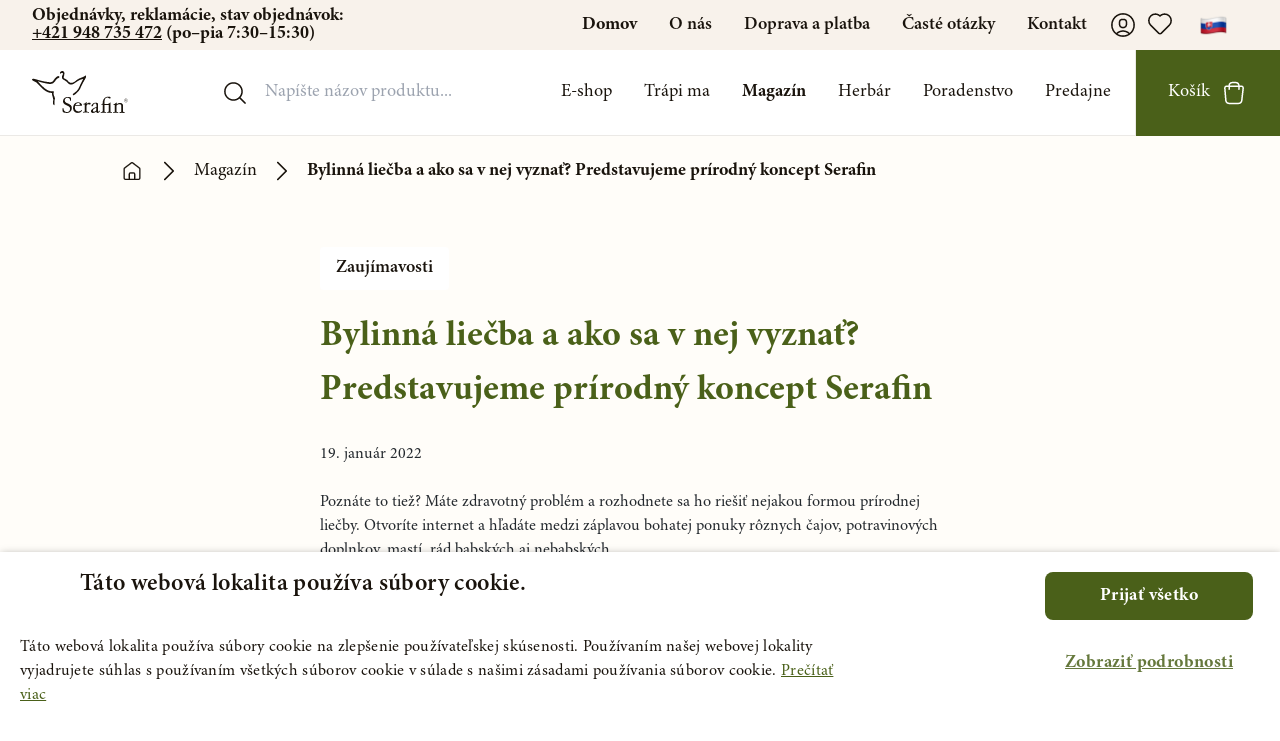

--- FILE ---
content_type: text/html; charset=UTF-8
request_url: https://serafinbyliny.sk/magazin/bylinna-liecba-a-ako-sa-v-nej-vyznat-predstavujeme-prirodny-koncept-serafin_91
body_size: 50697
content:
<!DOCTYPE html>
<html class="scroll-smooth" lang="cs">

<head>
    <meta name="viewport" content="initial-scale=1.0, maximum-scale = 1.0, width=device-width" />
        <link rel=preconnect href="https://fonts.googleapis.com">
    <!-- Cookies banner -->
    
    <script src="/cookie-script.js"></script>
    <meta name="facebook-domain-verification" content="ru7rf7avdbegz1svqqeivl2n0lq97c" />

            <!-- Global site tag (gtag.js) - Google Analytics -->
        <script async src="https://www.googletagmanager.com/gtag/js?id=UA-112663990-1"></script>
        <!-- Google Tag Manager -->
        <script>
            (function(w, d, s, l, i) {
                w[l] = w[l] || [];
                w[l].push({
                    'gtm.start': new Date().getTime(),
                    event: 'gtm.js'
                });
                var f = d.getElementsByTagName(s)[0],
                    j = d.createElement(s),
                    dl = l != 'dataLayer' ? '&l=' + l : '';
                j.async = true;
                j.src =
                    'https://www.googletagmanager.com/gtm.js?id=' + i + dl;
                f.parentNode.insertBefore(j, f);
            })(window, document, 'script', 'dataLayer', 'GTM-PZ3ZXWM');
        </script>
        <!-- End Google Tag Manager -->
    
    <meta charSet="utf-8" />
    
    <link rel="apple-touch-icon" sizes="180x180" href="/apple-touch-icon.png">
    <link rel="icon" type="image/png" sizes="32x32" href="/favicon-32x32.png">
    <link rel="icon" type="image/png" sizes="16x16" href="/favicon-16x16.png">
    <link rel="manifest" href="/site.webmanifest">
    <link rel="mask-icon" href="/safari-pinned-tab.svg" color="#5bbad5">
    <meta name="msapplication-TileColor" content="#2b5797">
    <meta name="theme-color" content="#ffffff">
    <script src="https://serafinbyliny.sk/assets/js/packeta.js"></script>
    
    

    

    
    

    <script src="/jquery-3.4.1.slim.min.js"></script>
    <noscript>
        <link rel="stylesheet" href="https://api.mapbox.com/mapbox-gl-js/v2.3.1/mapbox-gl.css" />
    </noscript>

    <script type="text/javascript">
    const Ziggy = {"url":"https:\/\/serafinbyliny.sk","port":null,"defaults":{},"routes":{"sanctum.csrf-cookie":{"uri":"sanctum\/csrf-cookie","methods":["GET","HEAD"]},"telescope":{"uri":"telescope\/{view?}","methods":["GET","HEAD"],"wheres":{"view":"(.*)"},"parameters":["view"]},"adminer::index":{"uri":"adminer","methods":["GET","HEAD","POST","PUT","PATCH","DELETE","OPTIONS"]},"images":{"uri":"images\/{image}\/{page}","methods":["GET","HEAD"],"parameters":["image","page"]},"media.destroy":{"uri":"admin\/media\/destroy\/{media}","methods":["POST"],"parameters":["media"],"bindings":{"media":"id"}},"files.upload":{"uri":"files\/upload","methods":["POST"]},"ignition.healthCheck":{"uri":"_ignition\/health-check","methods":["GET","HEAD"]},"ignition.executeSolution":{"uri":"_ignition\/execute-solution","methods":["POST"]},"ignition.updateConfig":{"uri":"_ignition\/update-config","methods":["POST"]},"products":{"uri":"api\/products","methods":["POST"]},"api.product.detail":{"uri":"api\/products_api\/{id}","methods":["GET","HEAD"],"parameters":["id"]},"index":{"uri":"\/","methods":["GET","POST","HEAD"]},"notloggedin":{"uri":"prihlaseni","methods":["GET","POST","HEAD"]},"notloggedinfavourite":{"uri":"oblibene-prihlaseni","methods":["GET","POST","HEAD"]},"notloggedinunsubscribe":{"uri":"odhlaseni-newsletter\/{email}","methods":["GET","POST","HEAD"],"parameters":["email"]},"e-shop.search":{"uri":"e-shop\/vyhledavani","methods":["GET","POST","HEAD"]},"e-shop.troubles":{"uri":"e-shop\/trapi-me\/{trouble}","methods":["GET","POST","HEAD"],"parameters":["trouble"],"bindings":{"trouble":"id"}},"e-shop.tags":{"uri":"e-shop\/stitek\/{tag}","methods":["GET","POST","HEAD"],"parameters":["tag"],"bindings":{"tag":"id"}},"e-shop.herbs":{"uri":"e-shop\/byliny\/{herb}","methods":["GET","POST","HEAD"],"parameters":["herb"],"bindings":{"herb":"url_key"}},"e-shop":{"uri":"e-shop\/{category?}","methods":["GET","POST","HEAD"],"wheres":{"category":".*"},"parameters":["category"]},"product":{"uri":"produkt\/{product}","methods":["GET","POST","HEAD"],"parameters":["product"],"bindings":{"product":"url_key"}},"magazine":{"uri":"magazin","methods":["GET","POST","HEAD"]},"article":{"uri":"magazin\/{blogpost}","methods":["GET","POST","HEAD"],"parameters":["blogpost"],"bindings":{"blogpost":"url_key"}},"herbs":{"uri":"herbar","methods":["GET","POST","HEAD"]},"herbs.category":{"uri":"herbar\/{category}","methods":["GET","POST","HEAD"],"parameters":["category"]},"herbs.alphabet":{"uri":"herbar\/podle-abecedy\/{letter}","methods":["GET","POST","HEAD"],"parameters":["letter"]},"herb":{"uri":"herbar\/{category}\/{herb}","methods":["GET","POST","HEAD"],"parameters":["category","herb"],"bindings":{"herb":"url_key"}},"academy":{"uri":"akademie","methods":["GET","POST","HEAD"]},"academy.last_video":{"uri":"academy\/last\/{video}","methods":["POST"],"parameters":["video"]},"problems":{"uri":"trapi-ma","methods":["GET","POST","HEAD"]},"contact":{"uri":"kontakt","methods":["GET","POST","HEAD"]},"problems.category":{"uri":"trapi-ma\/{category}","methods":["GET","POST","HEAD"],"parameters":["category"],"bindings":{"category":"url_key"}},"support":{"uri":"poradenstvo\/{author_id?}","methods":["GET","POST","HEAD"],"parameters":["author_id"]},"consultant":{"uri":"poradenstvo\/poradce\/{consultant}","methods":["GET","POST","HEAD"],"parameters":["consultant"],"bindings":{"consultant":"id"}},"about":{"uri":"o-nas","methods":["GET","POST","HEAD"]},"shipping":{"uri":"doprava-a-platba","methods":["GET","POST","HEAD"]},"downloads":{"uri":"ke-stazeni","methods":["GET","POST","HEAD"]},"shops":{"uri":"predajne","methods":["GET","POST","HEAD"]},"support-reservations":{"uri":"poradenstvo-rezervace","methods":["GET","POST","HEAD"]},"shop-zilina":{"uri":"predajne\/prodejna-zilina_467","methods":["GET","POST","HEAD"]},"serafin-predajna-v-cadci_504":{"uri":"predajne\/serafin-predajna-v-cadci_504","methods":["GET","POST","HEAD"]},"shop":{"uri":"predajne\/{store}","methods":["GET","POST","HEAD"],"parameters":["store"],"bindings":{"store":"name"}},"faq":{"uri":"faq","methods":["GET","POST","HEAD"]},"wholesale":{"uri":"velkoobchod","methods":["GET","HEAD"]},"vop":{"uri":"vop","methods":["GET","POST","HEAD"]},"returns":{"uri":"reklamace","methods":["GET","POST","HEAD"]},"bag":{"uri":"taska","methods":["GET","HEAD"]},"favourite":{"uri":"oblibene","methods":["GET","POST","HEAD"]},"favourites.toggle":{"uri":"favourite\/{type}\/{favouritable}","methods":["POST"],"parameters":["type","favouritable"]},"request.sent":{"uri":"zadost-odeslana","methods":["GET","POST","HEAD"]},"user":{"uri":"uzivatel","methods":["GET","POST","HEAD"]},"user.update":{"uri":"uzivatel\/update\/{user}","methods":["POST"],"parameters":["user"],"bindings":{"user":"id"}},"user.shipping":{"uri":"uzivatel\/request\/shipping\/{user}","methods":["POST"],"parameters":["user"],"bindings":{"user":"id"}},"user.billing":{"uri":"uzivatel\/request\/billing\/{user}","methods":["POST"],"parameters":["user"],"bindings":{"user":"id"}},"user.password":{"uri":"uzivatel\/password\/{user}","methods":["POST"],"parameters":["user"],"bindings":{"user":"id"}},"user.order":{"uri":"uzivatel\/objednavka\/{order}","methods":["GET","POST","HEAD"],"parameters":["order"],"bindings":{"order":"id"}},"user.orders":{"uri":"uzivatel\/objednavky","methods":["GET","POST","HEAD"]},"team":{"uri":"o-nas\/tym","methods":["GET","HEAD"]},"crafting":{"uri":"zakazkova-vyroba","methods":["GET","HEAD"]},"sendingemail":{"uri":"sendingemail","methods":["GET","HEAD"]},"email.user_verify_email":{"uri":"email\/user_verify_email","methods":["POST"]},"email.password_reset":{"uri":"email\/password_reset","methods":["POST"]},"email.delivery":{"uri":"email\/delivery","methods":["POST"]},"email.review":{"uri":"email\/review","methods":["POST"]},"email.wholesale_register":{"uri":"email\/wholesale_register","methods":["POST"]},"email.wholesale_approve":{"uri":"email\/wholesale_approve","methods":["POST"]},"email.order_approve_wholesale":{"uri":"email\/order_approve_wholesale","methods":["POST"]},"email.order_approve_customer":{"uri":"email\/order_approve_customer","methods":["POST"]},"email.order_transfer":{"uri":"email\/order_transfer","methods":["POST"]},"ares":{"uri":"ares","methods":["POST"]},"user.suspended":{"uri":"ucet-deaktivovan","methods":["GET","HEAD"]},"subscribe.popup":{"uri":"subscribe\/popup","methods":["POST"]},"subscribe.web_section":{"uri":"subscribe\/web_section","methods":["POST"]},"api.order.info":{"uri":"order\/{order}","methods":["POST"],"parameters":["order"],"bindings":{"order":"id"}},"help_request_email":{"uri":"help_request_email","methods":["POST"]},"help_request_email_from_email":{"uri":"help_request_email_from_email\/{email}","methods":["GET","POST","HEAD"],"parameters":["email"]},"succsess_page":{"uri":"succses_page","methods":["GET","POST","HEAD"]},"cart.add":{"uri":"cart\/items\/add\/{product}","methods":["POST"],"parameters":["product"],"bindings":{"product":"id"}},"cart.quantity":{"uri":"cart\/items\/quantity\/{item}","methods":["POST"],"parameters":["item"],"bindings":{"item":"id"}},"cart.removeAll":{"uri":"cart\/items\/remove\/items\/all","methods":["POST"]},"cart.remove":{"uri":"cart\/items\/remove\/{item}","methods":["POST"],"parameters":["item"],"bindings":{"item":"id"}},"cart.shipping":{"uri":"cart\/shipping-and-payment","methods":["POST"]},"cart.gift":{"uri":"cart\/choose-gift\/{product?}","methods":["POST"],"parameters":["product"]},"cart.order":{"uri":"cart\/complete-order","methods":["POST"]},"cart.coupon.toggle":{"uri":"cart\/coupon\/toggle\/{coupon}","methods":["POST"],"parameters":["coupon"]},"admin.login":{"uri":"admin\/login","methods":["GET","HEAD"]},"admin.logout":{"uri":"admin\/logout","methods":["POST"]},"admin.register":{"uri":"admin\/register","methods":["GET","HEAD"]},"reviews.store":{"uri":"admin\/admin\/reviews\/store","methods":["POST"]},"admin.redirect":{"uri":"admin","methods":["GET","POST","HEAD"]},"admin.index":{"uri":"admin\/dashboard","methods":["GET","POST","HEAD"]},"admins.index":{"uri":"admin\/admins","methods":["GET","POST","HEAD"]},"admins.edit":{"uri":"admin\/admins\/edit\/{admin}","methods":["GET","HEAD"],"parameters":["admin"],"bindings":{"admin":"id"}},"admins.update":{"uri":"admin\/admins\/update\/{admin}","methods":["POST"],"parameters":["admin"],"bindings":{"admin":"id"}},"admins.destroy":{"uri":"admin\/admins\/destroy\/{admin}","methods":["POST"],"parameters":["admin"],"bindings":{"admin":"id"}},"email_audit.index":{"uri":"admin\/email_audit","methods":["GET","POST","HEAD"]},"email_audit.send_picked_email":{"uri":"admin\/email_audit\/test-email\/{type}","methods":["GET","POST","HEAD"],"parameters":["type"]},"products.index":{"uri":"admin\/products","methods":["GET","POST","HEAD"]},"products.create":{"uri":"admin\/products\/create","methods":["GET","POST","HEAD"]},"products.edit":{"uri":"admin\/products\/edit\/{product}","methods":["GET","POST","HEAD"],"parameters":["product"],"bindings":{"product":"id"}},"products.store":{"uri":"admin\/products\/store","methods":["POST"]},"products.update":{"uri":"admin\/products\/update\/{product}","methods":["POST"],"parameters":["product"],"bindings":{"product":"id"}},"products.updateInFeeds":{"uri":"admin\/products\/in_feeds\/{product}","methods":["POST"],"parameters":["product"],"bindings":{"product":"id"}},"products.priority":{"uri":"admin\/products\/priority\/{product}","methods":["POST"],"parameters":["product"],"bindings":{"product":"id"}},"products.updateFeeds":{"uri":"admin\/products\/feeds\/{product}","methods":["POST"],"parameters":["product"],"bindings":{"product":"id"}},"products.destroy":{"uri":"admin\/products\/destroy\/{product}","methods":["POST"],"parameters":["product"],"bindings":{"product":"id"}},"products.instant.update":{"uri":"admin\/products\/instant","methods":["POST"]},"magazine.index":{"uri":"admin\/magazine","methods":["GET","POST","HEAD"]},"magazine.create":{"uri":"admin\/magazine\/create","methods":["GET","POST","HEAD"]},"magazine.edit":{"uri":"admin\/magazine\/edit\/{blogpost}","methods":["GET","POST","HEAD"],"parameters":["blogpost"],"bindings":{"blogpost":"url_key"}},"magazine.store":{"uri":"admin\/magazine\/store","methods":["POST"]},"magazine.update":{"uri":"admin\/magazine\/update\/{blogpost}","methods":["POST"],"parameters":["blogpost"],"bindings":{"blogpost":"url_key"}},"magazine.priority":{"uri":"admin\/magazine\/priority\/{blogpost}","methods":["POST"],"parameters":["blogpost"],"bindings":{"blogpost":"url_key"}},"magazine.status":{"uri":"admin\/magazine\/status\/{blogpost}","methods":["POST"],"parameters":["blogpost"],"bindings":{"blogpost":"url_key"}},"magazine.destroy":{"uri":"admin\/magazine\/destroy\/{blogpost}","methods":["POST"],"parameters":["blogpost"],"bindings":{"blogpost":"url_key"}},"magazine.categories.index":{"uri":"admin\/magazine\/categories","methods":["GET","POST","HEAD"]},"magazine.categories.create":{"uri":"admin\/magazine\/categories\/create","methods":["GET","POST","HEAD"]},"magazine.categories.edit":{"uri":"admin\/magazine\/categories\/edit\/{category}","methods":["GET","POST","HEAD"],"parameters":["category"],"bindings":{"category":"id"}},"magazine.categories.store":{"uri":"admin\/magazine\/categories\/store","methods":["POST"]},"magazine.categories.update":{"uri":"admin\/magazine\/categories\/update\/{category}","methods":["POST"],"parameters":["category"],"bindings":{"category":"id"}},"magazine.categories.destroy":{"uri":"admin\/magazine\/categories\/destroy\/{category}","methods":["POST"],"parameters":["category"],"bindings":{"category":"id"}},"categories.index":{"uri":"admin\/categories","methods":["GET","POST","HEAD"]},"categories.create":{"uri":"admin\/categories\/create","methods":["GET","HEAD"]},"categories.edit":{"uri":"admin\/categories\/edit\/{category}","methods":["GET","HEAD"],"parameters":["category"],"bindings":{"category":"id"}},"categories.store":{"uri":"admin\/categories\/store","methods":["POST"]},"categories.update":{"uri":"admin\/categories\/update\/{category}","methods":["POST"],"parameters":["category"],"bindings":{"category":"id"}},"categories.priority":{"uri":"admin\/categories\/priority\/{category}","methods":["POST"],"parameters":["category"],"bindings":{"category":"id"}},"categories.destroy":{"uri":"admin\/categories\/destroy\/{category}","methods":["POST"],"parameters":["category"],"bindings":{"category":"id"}},"troubles.index":{"uri":"admin\/troubles","methods":["GET","POST","HEAD"]},"troubles.create":{"uri":"admin\/troubles\/create","methods":["GET","POST","HEAD"]},"troubles.edit":{"uri":"admin\/troubles\/edit\/{trouble}","methods":["GET","POST","HEAD"],"parameters":["trouble"],"bindings":{"trouble":"id"}},"troubles.store":{"uri":"admin\/troubles\/store","methods":["POST"]},"troubles.update":{"uri":"admin\/troubles\/update\/{trouble}","methods":["POST"],"parameters":["trouble"],"bindings":{"trouble":"id"}},"troubles.destroy":{"uri":"admin\/troubles\/destroy\/{trouble}","methods":["POST"],"parameters":["trouble"],"bindings":{"trouble":"id"}},"redirects.index":{"uri":"admin\/redirects","methods":["GET","POST","HEAD"]},"redirects.create":{"uri":"admin\/redirects\/create","methods":["GET","POST","HEAD"]},"redirects.edit":{"uri":"admin\/redirects\/edit\/{redirect}","methods":["GET","POST","HEAD"],"parameters":["redirect"],"bindings":{"redirect":"id"}},"redirects.store":{"uri":"admin\/redirects\/store","methods":["POST"]},"redirects.update":{"uri":"admin\/redirects\/update\/{redirect}","methods":["POST"],"parameters":["redirect"],"bindings":{"redirect":"id"}},"redirects.destroy":{"uri":"admin\/redirects\/destroy\/{redirect}","methods":["POST"],"parameters":["redirect"],"bindings":{"redirect":"id"}},"reviews.index":{"uri":"admin\/reviews","methods":["GET","POST","HEAD"]},"reviews.create":{"uri":"admin\/reviews\/create","methods":["GET","POST","HEAD"]},"reviews.edit":{"uri":"admin\/reviews\/edit\/{review}","methods":["GET","POST","HEAD"],"parameters":["review"],"bindings":{"review":"id"}},"reviews.update":{"uri":"admin\/reviews\/update\/{review}","methods":["POST"],"parameters":["review"],"bindings":{"review":"id"}},"reviews.destroy":{"uri":"admin\/reviews\/destroy\/{review}","methods":["POST"],"parameters":["review"],"bindings":{"review":"id"}},"authors.index":{"uri":"admin\/authors","methods":["GET","POST","HEAD"]},"authors.create":{"uri":"admin\/authors\/create","methods":["GET","HEAD"]},"authors.edit":{"uri":"admin\/authors\/edit\/{author}","methods":["GET","HEAD"],"parameters":["author"],"bindings":{"author":"id"}},"authors.store":{"uri":"admin\/authors\/store","methods":["POST"]},"authors.update":{"uri":"admin\/authors\/update\/{author}","methods":["POST"],"parameters":["author"],"bindings":{"author":"id"}},"authors.destroy":{"uri":"admin\/authors\/destroy\/{author}","methods":["POST"],"parameters":["author"],"bindings":{"author":"id"}},"herbs.index":{"uri":"admin\/herbs","methods":["GET","POST","HEAD"]},"herbs.create":{"uri":"admin\/herbs\/create","methods":["GET","POST","HEAD"]},"herbs.edit":{"uri":"admin\/herbs\/edit\/{herb}","methods":["GET","POST","HEAD"],"parameters":["herb"],"bindings":{"herb":"url_key"}},"herbs.store":{"uri":"admin\/herbs\/store","methods":["POST"]},"herbs.update":{"uri":"admin\/herbs\/update\/{herb}","methods":["POST"],"parameters":["herb"],"bindings":{"herb":"url_key"}},"herbs.destroy":{"uri":"admin\/herbs\/destroy\/{herb}","methods":["POST"],"parameters":["herb"],"bindings":{"herb":"url_key"}},"herbs.category.status":{"uri":"admin\/herbs\/status\/{category}","methods":["POST"],"parameters":["category"],"bindings":{"category":"url_key"}},"banners.index":{"uri":"admin\/sliders","methods":["GET","POST","HEAD"]},"banners.create":{"uri":"admin\/sliders\/create","methods":["GET","HEAD"]},"banners.edit":{"uri":"admin\/sliders\/edit\/{banner}","methods":["GET","HEAD"],"parameters":["banner"],"bindings":{"banner":"id"}},"banners.store":{"uri":"admin\/sliders\/store","methods":["POST"]},"banners.update":{"uri":"admin\/sliders\/update\/{banner}","methods":["POST"],"parameters":["banner"],"bindings":{"banner":"id"}},"banners.status":{"uri":"admin\/sliders\/status\/{banner}","methods":["POST"],"parameters":["banner"],"bindings":{"banner":"id"}},"banners.destroy":{"uri":"admin\/sliders\/destroy\/{banner}","methods":["POST"],"parameters":["banner"],"bindings":{"banner":"id"}},"customers.index":{"uri":"admin\/customers","methods":["GET","POST","HEAD"]},"customers.show":{"uri":"admin\/customers\/detail\/{user}","methods":["GET","HEAD"],"parameters":["user"],"bindings":{"user":"id"}},"customers.destroy":{"uri":"admin\/customers\/destroy\/{user}","methods":["POST"],"parameters":["user"],"bindings":{"user":"id"}},"gifts.index":{"uri":"admin\/gifts","methods":["GET","POST","HEAD"]},"gifts.create":{"uri":"admin\/gifts\/create","methods":["GET","POST","HEAD"]},"gifts.edit":{"uri":"admin\/gifts\/edit\/{product}","methods":["GET","POST","HEAD"],"parameters":["product"],"bindings":{"product":"id"}},"gifts.store":{"uri":"admin\/gifts\/store","methods":["POST"]},"gifts.update":{"uri":"admin\/gifts\/update\/{product}","methods":["POST"],"parameters":["product"],"bindings":{"product":"id"}},"shops.index":{"uri":"admin\/shops","methods":["GET","POST","HEAD"]},"shops.create":{"uri":"admin\/shops\/create","methods":["GET","POST","HEAD"]},"shops.edit":{"uri":"admin\/shops\/edit\/{store}","methods":["GET","POST","HEAD"],"parameters":["store"],"bindings":{"store":"name"}},"shops.store":{"uri":"admin\/shops\/store","methods":["POST"]},"shops.update":{"uri":"admin\/shops\/update\/{store}","methods":["POST"],"parameters":["store"],"bindings":{"store":"name"}},"shops.priority":{"uri":"admin\/shops\/priority\/{store}","methods":["POST"],"parameters":["store"],"bindings":{"store":"name"}},"shops.destroy":{"uri":"admin\/shops\/destroy\/{store}","methods":["POST"],"parameters":["store"],"bindings":{"store":"name"}},"wholesale.index":{"uri":"admin\/wholesale","methods":["GET","POST","HEAD"]},"wholesale.show":{"uri":"admin\/wholesale\/detail\/{user}","methods":["GET","HEAD"],"parameters":["user"],"bindings":{"user":"id"}},"wholesale.action":{"uri":"admin\/wholesale\/action\/{action}","methods":["GET","HEAD"],"parameters":["action"],"bindings":{"action":"id"}},"wholesale.edit":{"uri":"admin\/wholesale\/edit\/{user}","methods":["GET","HEAD"],"parameters":["user"],"bindings":{"user":"id"}},"wholesale.accept":{"uri":"admin\/wholesale\/accept\/{action}","methods":["POST"],"parameters":["action"],"bindings":{"action":"id"}},"wholesale.update":{"uri":"admin\/wholesale\/update\/{address}","methods":["POST"],"parameters":["address"]},"wholesale.internal":{"uri":"admin\/wholesale\/internal\/{user}","methods":["POST"],"parameters":["user"],"bindings":{"user":"id"}},"wholesale.only-internal":{"uri":"admin\/wholesale\/only-internal\/{user}","methods":["POST"],"parameters":["user"],"bindings":{"user":"id"}},"wholesale.destroy":{"uri":"admin\/wholesale\/destroy\/{action}","methods":["POST"],"parameters":["action"],"bindings":{"action":"id"}},"user.destroy":{"uri":"admin\/wholesale\/destroy\/user\/{user}","methods":["POST"],"parameters":["user"],"bindings":{"user":"id"}},"user.status":{"uri":"admin\/wholesale\/change-status\/{user}","methods":["POST"],"parameters":["user"],"bindings":{"user":"id"}},"user.transfer":{"uri":"admin\/wholesale\/change-transfer\/{user}","methods":["POST"],"parameters":["user"],"bindings":{"user":"id"}},"advice.index":{"uri":"admin\/advice","methods":["GET","POST","HEAD"]},"advice.create":{"uri":"admin\/advice\/create","methods":["GET","HEAD"]},"advice.edit":{"uri":"admin\/advice\/edit\/{advice}","methods":["GET","HEAD"],"parameters":["advice"]},"orders.index":{"uri":"admin\/orders","methods":["GET","POST","HEAD"]},"orders.show":{"uri":"admin\/orders\/detail\/{order}","methods":["GET","POST","HEAD"],"parameters":["order"],"bindings":{"order":"id"}},"orders.update":{"uri":"admin\/orders\/update\/{order}","methods":["POST"],"parameters":["order"],"bindings":{"order":"id"}},"orders.updateColor":{"uri":"admin\/orders\/updateColor\/{order}","methods":["POST"],"parameters":["order"],"bindings":{"order":"id"}},"coupons.index":{"uri":"admin\/coupons","methods":["GET","POST","HEAD"]},"coupons.coupon.create":{"uri":"admin\/coupons\/coupon\/create","methods":["GET","POST","HEAD"]},"coupons.coupon.edit":{"uri":"admin\/coupons\/coupon\/edit\/{coupon}","methods":["GET","POST","HEAD"],"parameters":["coupon"],"bindings":{"coupon":"id"}},"coupons.shipping.create":{"uri":"admin\/coupons\/shipping\/create","methods":["GET","POST","HEAD"]},"coupons.shipping.edit":{"uri":"admin\/coupons\/shipping\/edit\/{coupon}","methods":["GET","POST","HEAD"],"parameters":["coupon"],"bindings":{"coupon":"id"}},"coupons.store":{"uri":"admin\/coupons\/store","methods":["POST"]},"coupons.status":{"uri":"admin\/coupons\/status\/{coupon}","methods":["POST"],"parameters":["coupon"],"bindings":{"coupon":"id"}},"coupons.update":{"uri":"admin\/coupons\/update\/{coupon}","methods":["POST"],"parameters":["coupon"],"bindings":{"coupon":"id"}},"coupons.destroy":{"uri":"admin\/coupons\/destroy\/{coupon}","methods":["POST"],"parameters":["coupon"],"bindings":{"coupon":"id"}},"xplusx":{"uri":"admin\/coupons\/xplusx","methods":["GET","HEAD"]},"payments.index":{"uri":"admin\/payments","methods":["GET","POST","HEAD"]},"payments.create":{"uri":"admin\/payments\/create","methods":["GET","POST","HEAD"]},"payments.edit":{"uri":"admin\/payments\/edit\/{payment}","methods":["GET","POST","HEAD"],"parameters":["payment"],"bindings":{"payment":"id"}},"payments.store":{"uri":"admin\/payments\/store","methods":["POST"]},"payments.update":{"uri":"admin\/payments\/update\/{payment}","methods":["POST"],"parameters":["payment"],"bindings":{"payment":"id"}},"payments.destroy":{"uri":"admin\/payments\/destroy\/{payment}","methods":["POST"],"parameters":["payment"],"bindings":{"payment":"id"}},"shipping.index":{"uri":"admin\/shipping","methods":["GET","POST","HEAD"]},"shipping.create":{"uri":"admin\/shipping\/create","methods":["GET","POST","HEAD"]},"shipping.edit":{"uri":"admin\/shipping\/edit\/{shipping}","methods":["GET","POST","HEAD"],"parameters":["shipping"],"bindings":{"shipping":"id"}},"shipping.store":{"uri":"admin\/shipping\/store","methods":["POST"]},"shipping.update":{"uri":"admin\/shipping\/update\/{shipping}","methods":["POST"],"parameters":["shipping"],"bindings":{"shipping":"id"}},"shipping.destroy":{"uri":"admin\/shipping\/destroy\/{shipping}","methods":["POST"],"parameters":["shipping"]},"academy.index":{"uri":"admin\/academy","methods":["GET","POST","HEAD"]},"academy.create":{"uri":"admin\/academy\/create","methods":["GET","POST","HEAD"]},"academy.edit":{"uri":"admin\/academy\/edit\/{academy_video}","methods":["GET","POST","HEAD"],"parameters":["academy_video"],"bindings":{"academy_video":"id"}},"academy.store":{"uri":"admin\/academy\/store","methods":["POST"]},"academy.update":{"uri":"admin\/academy\/update\/{academy_video}","methods":["POST"],"parameters":["academy_video"],"bindings":{"academy_video":"id"}},"academy.destroy":{"uri":"admin\/academy\/destroy\/{academy_video}","methods":["POST"],"parameters":["academy_video"],"bindings":{"academy_video":"id"}},"downloadables.index":{"uri":"admin\/downloadables","methods":["GET","POST","HEAD"]},"downloadables.create":{"uri":"admin\/downloadables\/create","methods":["GET","POST","HEAD"]},"downloadables.edit":{"uri":"admin\/downloadables\/edit\/{downloadable}","methods":["GET","POST","HEAD"],"parameters":["downloadable"],"bindings":{"downloadable":"id"}},"downloadables.store":{"uri":"admin\/downloadables\/store","methods":["POST"]},"downloadables.update":{"uri":"admin\/downloadables\/update\/{downloadable}","methods":["POST"],"parameters":["downloadable"],"bindings":{"downloadable":"id"}},"downloadables.destroy":{"uri":"admin\/downloadables\/destroy\/{downloadable}","methods":["POST"],"parameters":["downloadable"],"bindings":{"downloadable":"id"}},"lista.index":{"uri":"admin\/lista","methods":["GET","POST","HEAD"]},"lista.store":{"uri":"admin\/lista\/store","methods":["GET","POST","HEAD"]},"lista.update":{"uri":"admin\/lista\/update\/{listaText}","methods":["POST"],"parameters":["listaText"],"bindings":{"listaText":"id"}},"lista.destroy":{"uri":"admin\/lista\/destroy\/{listaText}","methods":["POST"],"parameters":["listaText"],"bindings":{"listaText":"id"}},"galery.index":{"uri":"admin\/galery","methods":["GET","POST","HEAD"]},"pages.index":{"uri":"admin\/pages","methods":["GET","POST","HEAD"]},"pages.create":{"uri":"admin\/pages\/create","methods":["GET","POST","HEAD"]},"pages.edit":{"uri":"admin\/pages\/edit\/{page}","methods":["GET","POST","HEAD"],"parameters":["page"],"bindings":{"page":"id"}},"pages.store":{"uri":"admin\/pages\/store","methods":["POST"]},"pages.update":{"uri":"admin\/pages\/update\/{page}","methods":["POST"],"parameters":["page"],"bindings":{"page":"id"}},"pages.destroy":{"uri":"admin\/pages\/destroy\/{page}","methods":["POST"],"parameters":["page"],"bindings":{"page":"id"}},"priorities.index":{"uri":"admin\/priorities","methods":["GET","POST","HEAD"]},"priorities.products":{"uri":"admin\/priorities\/products","methods":["GET","POST","HEAD"]},"priorities.blogposts":{"uri":"admin\/priorities\/blogposts","methods":["GET","POST","HEAD"]},"priorities.products.update":{"uri":"admin\/priorities\/update\/products","methods":["POST"]},"priorities.blogposts.update":{"uri":"admin\/priorities\/update\/blogposts","methods":["POST"]},"landings.index":{"uri":"admin\/landings","methods":["GET","POST","HEAD"]},"landings.create":{"uri":"admin\/landings\/create","methods":["GET","POST","HEAD"]},"landings.preview":{"uri":"admin\/landings\/preview\/{landing}","methods":["GET","POST","HEAD"],"parameters":["landing"],"bindings":{"landing":"id"}},"landings.edit":{"uri":"admin\/landings\/edit\/{landing}","methods":["GET","POST","HEAD"],"parameters":["landing"],"bindings":{"landing":"id"}},"landings.store":{"uri":"admin\/landings\/store","methods":["POST"]},"landings.update":{"uri":"admin\/landings\/update\/{landing}","methods":["POST"],"parameters":["landing"],"bindings":{"landing":"id"}},"landings.status":{"uri":"admin\/landings\/status\/{landing}","methods":["POST"],"parameters":["landing"]},"landings.destroy":{"uri":"admin\/landings\/destroy\/{landing}","methods":["POST"],"parameters":["landing"],"bindings":{"landing":"id"}},"media.image.destroy":{"uri":"admin\/media\/image\/destroy\/{image}","methods":["POST"],"parameters":["image"],"bindings":{"image":"id"}},"media.image.destroy-all":{"uri":"admin\/media\/image\/destroy-all","methods":["POST"]},"media.update":{"uri":"admin\/media\/images\/update\/{image}","methods":["POST"],"parameters":["image"],"bindings":{"image":"src"}},"media":{"uri":"admin\/media","methods":["GET","HEAD"]},"intended":{"uri":"loginBack","methods":["POST"]},"logout":{"uri":"logout","methods":["POST"]},"exists":{"uri":"exists","methods":["POST"]},"verification.notice":{"uri":"email\/verify","methods":["GET","HEAD"]},"verification.verify":{"uri":"email\/verify\/{id}\/{hash}","methods":["GET","HEAD"],"parameters":["id","hash"]},"verification.resend":{"uri":"email\/resend","methods":["POST"]},"login":{"uri":"login","methods":["GET","HEAD"]},"register":{"uri":"register","methods":["GET","HEAD"]},"password.request":{"uri":"password\/reset","methods":["GET","HEAD"]},"password.email":{"uri":"password\/email","methods":["POST"]},"password.reset":{"uri":"password\/reset\/{token}","methods":["GET","HEAD"],"parameters":["token"]},"password.update":{"uri":"password\/reset","methods":["POST"]},"password.confirm":{"uri":"password\/confirm","methods":["GET","HEAD"]}}};

    !function(t,r){"object"==typeof exports&&"undefined"!=typeof module?module.exports=r():"function"==typeof define&&define.amd?define(r):(t||self).route=r()}(this,function(){function t(t,r){for(var e=0;e<r.length;e++){var n=r[e];n.enumerable=n.enumerable||!1,n.configurable=!0,"value"in n&&(n.writable=!0),Object.defineProperty(t,"symbol"==typeof(o=function(t,r){if("object"!=typeof t||null===t)return t;var e=t[Symbol.toPrimitive];if(void 0!==e){var n=e.call(t,"string");if("object"!=typeof n)return n;throw new TypeError("@@toPrimitive must return a primitive value.")}return String(t)}(n.key))?o:String(o),n)}var o}function r(r,e,n){return e&&t(r.prototype,e),n&&t(r,n),Object.defineProperty(r,"prototype",{writable:!1}),r}function e(){return e=Object.assign?Object.assign.bind():function(t){for(var r=1;r<arguments.length;r++){var e=arguments[r];for(var n in e)Object.prototype.hasOwnProperty.call(e,n)&&(t[n]=e[n])}return t},e.apply(this,arguments)}function n(t){return n=Object.setPrototypeOf?Object.getPrototypeOf.bind():function(t){return t.__proto__||Object.getPrototypeOf(t)},n(t)}function o(t,r){return o=Object.setPrototypeOf?Object.setPrototypeOf.bind():function(t,r){return t.__proto__=r,t},o(t,r)}function i(t,r,e){return i=function(){if("undefined"==typeof Reflect||!Reflect.construct)return!1;if(Reflect.construct.sham)return!1;if("function"==typeof Proxy)return!0;try{return Boolean.prototype.valueOf.call(Reflect.construct(Boolean,[],function(){})),!0}catch(t){return!1}}()?Reflect.construct.bind():function(t,r,e){var n=[null];n.push.apply(n,r);var i=new(Function.bind.apply(t,n));return e&&o(i,e.prototype),i},i.apply(null,arguments)}function u(t){var r="function"==typeof Map?new Map:void 0;return u=function(t){if(null===t||-1===Function.toString.call(t).indexOf("[native code]"))return t;if("function"!=typeof t)throw new TypeError("Super expression must either be null or a function");if(void 0!==r){if(r.has(t))return r.get(t);r.set(t,e)}function e(){return i(t,arguments,n(this).constructor)}return e.prototype=Object.create(t.prototype,{constructor:{value:e,enumerable:!1,writable:!0,configurable:!0}}),o(e,t)},u(t)}var f=String.prototype.replace,a=/%20/g,c="RFC3986",l={default:c,formatters:{RFC1738:function(t){return f.call(t,a,"+")},RFC3986:function(t){return String(t)}},RFC1738:"RFC1738",RFC3986:c},s=Object.prototype.hasOwnProperty,v=Array.isArray,p=function(){for(var t=[],r=0;r<256;++r)t.push("%"+((r<16?"0":"")+r.toString(16)).toUpperCase());return t}(),y=function(t,r){for(var e=r&&r.plainObjects?Object.create(null):{},n=0;n<t.length;++n)void 0!==t[n]&&(e[n]=t[n]);return e},d={arrayToObject:y,assign:function(t,r){return Object.keys(r).reduce(function(t,e){return t[e]=r[e],t},t)},combine:function(t,r){return[].concat(t,r)},compact:function(t){for(var r=[{obj:{o:t},prop:"o"}],e=[],n=0;n<r.length;++n)for(var o=r[n],i=o.obj[o.prop],u=Object.keys(i),f=0;f<u.length;++f){var a=u[f],c=i[a];"object"==typeof c&&null!==c&&-1===e.indexOf(c)&&(r.push({obj:i,prop:a}),e.push(c))}return function(t){for(;t.length>1;){var r=t.pop(),e=r.obj[r.prop];if(v(e)){for(var n=[],o=0;o<e.length;++o)void 0!==e[o]&&n.push(e[o]);r.obj[r.prop]=n}}}(r),t},decode:function(t,r,e){var n=t.replace(/\+/g," ");if("iso-8859-1"===e)return n.replace(/%[0-9a-f]{2}/gi,unescape);try{return decodeURIComponent(n)}catch(t){return n}},encode:function(t,r,e,n,o){if(0===t.length)return t;var i=t;if("symbol"==typeof t?i=Symbol.prototype.toString.call(t):"string"!=typeof t&&(i=String(t)),"iso-8859-1"===e)return escape(i).replace(/%u[0-9a-f]{4}/gi,function(t){return"%26%23"+parseInt(t.slice(2),16)+"%3B"});for(var u="",f=0;f<i.length;++f){var a=i.charCodeAt(f);45===a||46===a||95===a||126===a||a>=48&&a<=57||a>=65&&a<=90||a>=97&&a<=122||o===l.RFC1738&&(40===a||41===a)?u+=i.charAt(f):a<128?u+=p[a]:a<2048?u+=p[192|a>>6]+p[128|63&a]:a<55296||a>=57344?u+=p[224|a>>12]+p[128|a>>6&63]+p[128|63&a]:(a=65536+((1023&a)<<10|1023&i.charCodeAt(f+=1)),u+=p[240|a>>18]+p[128|a>>12&63]+p[128|a>>6&63]+p[128|63&a])}return u},isBuffer:function(t){return!(!t||"object"!=typeof t||!(t.constructor&&t.constructor.isBuffer&&t.constructor.isBuffer(t)))},isRegExp:function(t){return"[object RegExp]"===Object.prototype.toString.call(t)},maybeMap:function(t,r){if(v(t)){for(var e=[],n=0;n<t.length;n+=1)e.push(r(t[n]));return e}return r(t)},merge:function t(r,e,n){if(!e)return r;if("object"!=typeof e){if(v(r))r.push(e);else{if(!r||"object"!=typeof r)return[r,e];(n&&(n.plainObjects||n.allowPrototypes)||!s.call(Object.prototype,e))&&(r[e]=!0)}return r}if(!r||"object"!=typeof r)return[r].concat(e);var o=r;return v(r)&&!v(e)&&(o=y(r,n)),v(r)&&v(e)?(e.forEach(function(e,o){if(s.call(r,o)){var i=r[o];i&&"object"==typeof i&&e&&"object"==typeof e?r[o]=t(i,e,n):r.push(e)}else r[o]=e}),r):Object.keys(e).reduce(function(r,o){var i=e[o];return r[o]=s.call(r,o)?t(r[o],i,n):i,r},o)}},b=Object.prototype.hasOwnProperty,h={brackets:function(t){return t+"[]"},comma:"comma",indices:function(t,r){return t+"["+r+"]"},repeat:function(t){return t}},g=Array.isArray,m=String.prototype.split,j=Array.prototype.push,w=function(t,r){j.apply(t,g(r)?r:[r])},O=Date.prototype.toISOString,E=l.default,R={addQueryPrefix:!1,allowDots:!1,charset:"utf-8",charsetSentinel:!1,delimiter:"&",encode:!0,encoder:d.encode,encodeValuesOnly:!1,format:E,formatter:l.formatters[E],indices:!1,serializeDate:function(t){return O.call(t)},skipNulls:!1,strictNullHandling:!1},S=function t(r,e,n,o,i,u,f,a,c,l,s,v,p,y){var b,h=r;if("function"==typeof f?h=f(e,h):h instanceof Date?h=l(h):"comma"===n&&g(h)&&(h=d.maybeMap(h,function(t){return t instanceof Date?l(t):t})),null===h){if(o)return u&&!p?u(e,R.encoder,y,"key",s):e;h=""}if("string"==typeof(b=h)||"number"==typeof b||"boolean"==typeof b||"symbol"==typeof b||"bigint"==typeof b||d.isBuffer(h)){if(u){var j=p?e:u(e,R.encoder,y,"key",s);if("comma"===n&&p){for(var O=m.call(String(h),","),E="",S=0;S<O.length;++S)E+=(0===S?"":",")+v(u(O[S],R.encoder,y,"value",s));return[v(j)+"="+E]}return[v(j)+"="+v(u(h,R.encoder,y,"value",s))]}return[v(e)+"="+v(String(h))]}var T,k=[];if(void 0===h)return k;if("comma"===n&&g(h))T=[{value:h.length>0?h.join(",")||null:void 0}];else if(g(f))T=f;else{var x=Object.keys(h);T=a?x.sort(a):x}for(var N=0;N<T.length;++N){var C=T[N],A="object"==typeof C&&void 0!==C.value?C.value:h[C];if(!i||null!==A){var D=g(h)?"function"==typeof n?n(e,C):e:e+(c?"."+C:"["+C+"]");w(k,t(A,D,n,o,i,u,f,a,c,l,s,v,p,y))}}return k},T=Object.prototype.hasOwnProperty,k=Array.isArray,x={allowDots:!1,allowPrototypes:!1,arrayLimit:20,charset:"utf-8",charsetSentinel:!1,comma:!1,decoder:d.decode,delimiter:"&",depth:5,ignoreQueryPrefix:!1,interpretNumericEntities:!1,parameterLimit:1e3,parseArrays:!0,plainObjects:!1,strictNullHandling:!1},N=function(t){return t.replace(/&#(\d+);/g,function(t,r){return String.fromCharCode(parseInt(r,10))})},C=function(t,r){return t&&"string"==typeof t&&r.comma&&t.indexOf(",")>-1?t.split(","):t},A=function(t,r,e,n){if(t){var o=e.allowDots?t.replace(/\.([^.[]+)/g,"[$1]"):t,i=/(\[[^[\]]*])/g,u=e.depth>0&&/(\[[^[\]]*])/.exec(o),f=u?o.slice(0,u.index):o,a=[];if(f){if(!e.plainObjects&&T.call(Object.prototype,f)&&!e.allowPrototypes)return;a.push(f)}for(var c=0;e.depth>0&&null!==(u=i.exec(o))&&c<e.depth;){if(c+=1,!e.plainObjects&&T.call(Object.prototype,u[1].slice(1,-1))&&!e.allowPrototypes)return;a.push(u[1])}return u&&a.push("["+o.slice(u.index)+"]"),function(t,r,e,n){for(var o=n?r:C(r,e),i=t.length-1;i>=0;--i){var u,f=t[i];if("[]"===f&&e.parseArrays)u=[].concat(o);else{u=e.plainObjects?Object.create(null):{};var a="["===f.charAt(0)&&"]"===f.charAt(f.length-1)?f.slice(1,-1):f,c=parseInt(a,10);e.parseArrays||""!==a?!isNaN(c)&&f!==a&&String(c)===a&&c>=0&&e.parseArrays&&c<=e.arrayLimit?(u=[])[c]=o:"__proto__"!==a&&(u[a]=o):u={0:o}}o=u}return o}(a,r,e,n)}},D=function(t,r){var e=function(t){if(!t)return x;if(null!=t.decoder&&"function"!=typeof t.decoder)throw new TypeError("Decoder has to be a function.");if(void 0!==t.charset&&"utf-8"!==t.charset&&"iso-8859-1"!==t.charset)throw new TypeError("The charset option must be either utf-8, iso-8859-1, or undefined");return{allowDots:void 0===t.allowDots?x.allowDots:!!t.allowDots,allowPrototypes:"boolean"==typeof t.allowPrototypes?t.allowPrototypes:x.allowPrototypes,arrayLimit:"number"==typeof t.arrayLimit?t.arrayLimit:x.arrayLimit,charset:void 0===t.charset?x.charset:t.charset,charsetSentinel:"boolean"==typeof t.charsetSentinel?t.charsetSentinel:x.charsetSentinel,comma:"boolean"==typeof t.comma?t.comma:x.comma,decoder:"function"==typeof t.decoder?t.decoder:x.decoder,delimiter:"string"==typeof t.delimiter||d.isRegExp(t.delimiter)?t.delimiter:x.delimiter,depth:"number"==typeof t.depth||!1===t.depth?+t.depth:x.depth,ignoreQueryPrefix:!0===t.ignoreQueryPrefix,interpretNumericEntities:"boolean"==typeof t.interpretNumericEntities?t.interpretNumericEntities:x.interpretNumericEntities,parameterLimit:"number"==typeof t.parameterLimit?t.parameterLimit:x.parameterLimit,parseArrays:!1!==t.parseArrays,plainObjects:"boolean"==typeof t.plainObjects?t.plainObjects:x.plainObjects,strictNullHandling:"boolean"==typeof t.strictNullHandling?t.strictNullHandling:x.strictNullHandling}}(r);if(""===t||null==t)return e.plainObjects?Object.create(null):{};for(var n="string"==typeof t?function(t,r){var e,n={},o=(r.ignoreQueryPrefix?t.replace(/^\?/,""):t).split(r.delimiter,Infinity===r.parameterLimit?void 0:r.parameterLimit),i=-1,u=r.charset;if(r.charsetSentinel)for(e=0;e<o.length;++e)0===o[e].indexOf("utf8=")&&("utf8=%E2%9C%93"===o[e]?u="utf-8":"utf8=%26%2310003%3B"===o[e]&&(u="iso-8859-1"),i=e,e=o.length);for(e=0;e<o.length;++e)if(e!==i){var f,a,c=o[e],l=c.indexOf("]="),s=-1===l?c.indexOf("="):l+1;-1===s?(f=r.decoder(c,x.decoder,u,"key"),a=r.strictNullHandling?null:""):(f=r.decoder(c.slice(0,s),x.decoder,u,"key"),a=d.maybeMap(C(c.slice(s+1),r),function(t){return r.decoder(t,x.decoder,u,"value")})),a&&r.interpretNumericEntities&&"iso-8859-1"===u&&(a=N(a)),c.indexOf("[]=")>-1&&(a=k(a)?[a]:a),n[f]=T.call(n,f)?d.combine(n[f],a):a}return n}(t,e):t,o=e.plainObjects?Object.create(null):{},i=Object.keys(n),u=0;u<i.length;++u){var f=i[u],a=A(f,n[f],e,"string"==typeof t);o=d.merge(o,a,e)}return d.compact(o)},$=/*#__PURE__*/function(){function t(t,r,e){var n,o;this.name=t,this.definition=r,this.bindings=null!=(n=r.bindings)?n:{},this.wheres=null!=(o=r.wheres)?o:{},this.config=e}var e=t.prototype;return e.matchesUrl=function(t){var r=this;if(!this.definition.methods.includes("GET"))return!1;var e=this.template.replace(/(\/?){([^}?]*)(\??)}/g,function(t,e,n,o){var i,u="(?<"+n+">"+((null==(i=r.wheres[n])?void 0:i.replace(/(^\^)|(\$$)/g,""))||"[^/?]+")+")";return o?"("+e+u+")?":""+e+u}).replace(/^\w+:\/\//,""),n=t.replace(/^\w+:\/\//,"").split("?"),o=n[0],i=n[1],u=new RegExp("^"+e+"/?$").exec(decodeURI(o));if(u){for(var f in u.groups)u.groups[f]="string"==typeof u.groups[f]?decodeURIComponent(u.groups[f]):u.groups[f];return{params:u.groups,query:D(i)}}return!1},e.compile=function(t){var r=this;return this.parameterSegments.length?this.template.replace(/{([^}?]+)(\??)}/g,function(e,n,o){var i,u;if(!o&&[null,void 0].includes(t[n]))throw new Error("Ziggy error: '"+n+"' parameter is required for route '"+r.name+"'.");if(r.wheres[n]&&!new RegExp("^"+(o?"("+r.wheres[n]+")?":r.wheres[n])+"$").test(null!=(u=t[n])?u:""))throw new Error("Ziggy error: '"+n+"' parameter does not match required format '"+r.wheres[n]+"' for route '"+r.name+"'.");return encodeURI(null!=(i=t[n])?i:"").replace(/%7C/g,"|").replace(/%25/g,"%").replace(/\$/g,"%24")}).replace(this.origin+"//",this.origin+"/").replace(/\/+$/,""):this.template},r(t,[{key:"template",get:function(){var t=(this.origin+"/"+this.definition.uri).replace(/\/+$/,"");return""===t?"/":t}},{key:"origin",get:function(){return this.config.absolute?this.definition.domain?""+this.config.url.match(/^\w+:\/\//)[0]+this.definition.domain+(this.config.port?":"+this.config.port:""):this.config.url:""}},{key:"parameterSegments",get:function(){var t,r;return null!=(t=null==(r=this.template.match(/{[^}?]+\??}/g))?void 0:r.map(function(t){return{name:t.replace(/{|\??}/g,""),required:!/\?}$/.test(t)}}))?t:[]}}]),t}(),F=/*#__PURE__*/function(t){var n,i;function u(r,n,o,i){var u;if(void 0===o&&(o=!0),(u=t.call(this)||this).t=null!=i?i:"undefined"!=typeof Ziggy?Ziggy:null==globalThis?void 0:globalThis.Ziggy,u.t=e({},u.t,{absolute:o}),r){if(!u.t.routes[r])throw new Error("Ziggy error: route '"+r+"' is not in the route list.");u.i=new $(r,u.t.routes[r],u.t),u.u=u.l(n)}return u}i=t,(n=u).prototype=Object.create(i.prototype),n.prototype.constructor=n,o(n,i);var f=u.prototype;return f.toString=function(){var t=this,r=Object.keys(this.u).filter(function(r){return!t.i.parameterSegments.some(function(t){return t.name===r})}).filter(function(t){return"_query"!==t}).reduce(function(r,n){var o;return e({},r,((o={})[n]=t.u[n],o))},{});return this.i.compile(this.u)+function(t,r){var e,n=t,o=function(t){if(!t)return R;if(null!=t.encoder&&"function"!=typeof t.encoder)throw new TypeError("Encoder has to be a function.");var r=t.charset||R.charset;if(void 0!==t.charset&&"utf-8"!==t.charset&&"iso-8859-1"!==t.charset)throw new TypeError("The charset option must be either utf-8, iso-8859-1, or undefined");var e=l.default;if(void 0!==t.format){if(!b.call(l.formatters,t.format))throw new TypeError("Unknown format option provided.");e=t.format}var n=l.formatters[e],o=R.filter;return("function"==typeof t.filter||g(t.filter))&&(o=t.filter),{addQueryPrefix:"boolean"==typeof t.addQueryPrefix?t.addQueryPrefix:R.addQueryPrefix,allowDots:void 0===t.allowDots?R.allowDots:!!t.allowDots,charset:r,charsetSentinel:"boolean"==typeof t.charsetSentinel?t.charsetSentinel:R.charsetSentinel,delimiter:void 0===t.delimiter?R.delimiter:t.delimiter,encode:"boolean"==typeof t.encode?t.encode:R.encode,encoder:"function"==typeof t.encoder?t.encoder:R.encoder,encodeValuesOnly:"boolean"==typeof t.encodeValuesOnly?t.encodeValuesOnly:R.encodeValuesOnly,filter:o,format:e,formatter:n,serializeDate:"function"==typeof t.serializeDate?t.serializeDate:R.serializeDate,skipNulls:"boolean"==typeof t.skipNulls?t.skipNulls:R.skipNulls,sort:"function"==typeof t.sort?t.sort:null,strictNullHandling:"boolean"==typeof t.strictNullHandling?t.strictNullHandling:R.strictNullHandling}}(r);"function"==typeof o.filter?n=(0,o.filter)("",n):g(o.filter)&&(e=o.filter);var i=[];if("object"!=typeof n||null===n)return"";var u=h[r&&r.arrayFormat in h?r.arrayFormat:r&&"indices"in r?r.indices?"indices":"repeat":"indices"];e||(e=Object.keys(n)),o.sort&&e.sort(o.sort);for(var f=0;f<e.length;++f){var a=e[f];o.skipNulls&&null===n[a]||w(i,S(n[a],a,u,o.strictNullHandling,o.skipNulls,o.encode?o.encoder:null,o.filter,o.sort,o.allowDots,o.serializeDate,o.format,o.formatter,o.encodeValuesOnly,o.charset))}var c=i.join(o.delimiter),s=!0===o.addQueryPrefix?"?":"";return o.charsetSentinel&&(s+="iso-8859-1"===o.charset?"utf8=%26%2310003%3B&":"utf8=%E2%9C%93&"),c.length>0?s+c:""}(e({},r,this.u._query),{addQueryPrefix:!0,arrayFormat:"indices",encodeValuesOnly:!0,skipNulls:!0,encoder:function(t,r){return"boolean"==typeof t?Number(t):r(t)}})},f.v=function(t){var r=this;t?this.t.absolute&&t.startsWith("/")&&(t=this.p().host+t):t=this.h();var n={},o=Object.entries(this.t.routes).find(function(e){return n=new $(e[0],e[1],r.t).matchesUrl(t)})||[void 0,void 0];return e({name:o[0]},n,{route:o[1]})},f.h=function(){var t=this.p(),r=t.pathname,e=t.search;return(this.t.absolute?t.host+r:r.replace(this.t.url.replace(/^\w*:\/\/[^/]+/,""),"").replace(/^\/+/,"/"))+e},f.current=function(t,r){var n=this.v(),o=n.name,i=n.params,u=n.query,f=n.route;if(!t)return o;var a=new RegExp("^"+t.replace(/\./g,"\\.").replace(/\*/g,".*")+"$").test(o);if([null,void 0].includes(r)||!a)return a;var c=new $(o,f,this.t);r=this.l(r,c);var l=e({},i,u);return!(!Object.values(r).every(function(t){return!t})||Object.values(l).some(function(t){return void 0!==t}))||function t(r,e){return Object.entries(r).every(function(r){var n=r[0],o=r[1];return Array.isArray(o)&&Array.isArray(e[n])?o.every(function(t){return e[n].includes(t)}):"object"==typeof o&&"object"==typeof e[n]&&null!==o&&null!==e[n]?t(o,e[n]):e[n]==o})}(r,l)},f.p=function(){var t,r,e,n,o,i,u="undefined"!=typeof window?window.location:{},f=u.host,a=u.pathname,c=u.search;return{host:null!=(t=null==(r=this.t.location)?void 0:r.host)?t:void 0===f?"":f,pathname:null!=(e=null==(n=this.t.location)?void 0:n.pathname)?e:void 0===a?"":a,search:null!=(o=null==(i=this.t.location)?void 0:i.search)?o:void 0===c?"":c}},f.has=function(t){return Object.keys(this.t.routes).includes(t)},f.l=function(t,r){var n=this;void 0===t&&(t={}),void 0===r&&(r=this.i),null!=t||(t={}),t=["string","number"].includes(typeof t)?[t]:t;var o=r.parameterSegments.filter(function(t){return!n.t.defaults[t.name]});if(Array.isArray(t))t=t.reduce(function(t,r,n){var i,u;return e({},t,o[n]?((i={})[o[n].name]=r,i):"object"==typeof r?r:((u={})[r]="",u))},{});else if(1===o.length&&!t[o[0].name]&&(t.hasOwnProperty(Object.values(r.bindings)[0])||t.hasOwnProperty("id"))){var i;(i={})[o[0].name]=t,t=i}return e({},this.g(r),this.m(t,r))},f.g=function(t){var r=this;return t.parameterSegments.filter(function(t){return r.t.defaults[t.name]}).reduce(function(t,n,o){var i,u=n.name;return e({},t,((i={})[u]=r.t.defaults[u],i))},{})},f.m=function(t,r){var n=r.bindings,o=r.parameterSegments;return Object.entries(t).reduce(function(t,r){var i,u,f=r[0],a=r[1];if(!a||"object"!=typeof a||Array.isArray(a)||!o.some(function(t){return t.name===f}))return e({},t,((u={})[f]=a,u));if(!a.hasOwnProperty(n[f])){if(!a.hasOwnProperty("id"))throw new Error("Ziggy error: object passed as '"+f+"' parameter is missing route model binding key '"+n[f]+"'.");n[f]="id"}return e({},t,((i={})[f]=a[n[f]],i))},{})},f.valueOf=function(){return this.toString()},f.check=function(t){return this.has(t)},r(u,[{key:"params",get:function(){var t=this.v();return e({},t.params,t.query)}}]),u}(/*#__PURE__*/u(String));return function(t,r,e,n){var o=new F(t,r,e,n);return t?o.toString():o}});

</script>        <link rel="preload" as="style" href="https://serafinbyliny.sk/build/assets/app-1edb0458.css" /><link rel="modulepreload" href="https://serafinbyliny.sk/build/assets/app-0f6b1db7.js" /><link rel="stylesheet" href="https://serafinbyliny.sk/build/assets/app-1edb0458.css" /><script type="module" src="https://serafinbyliny.sk/build/assets/app-0f6b1db7.js"></script>        <script type="text/javascript"> function getMedia() { try { return {"\/assets\/img\/flower.png":{"width":192,"height":350,"file_name":"flower.png","extension":"png","size":96721,"human_size":"94.45 KB","srcset":"https:\/\/images.serafinbyliny.sk\/7456\/responsive-images\/flower___media_library_original_192_350.png 192w, https:\/\/images.serafinbyliny.sk\/7456\/responsive-images\/flower___media_library_original_160_292.png 160w, https:\/\/images.serafinbyliny.sk\/7456\/responsive-images\/flower___media_library_original_134_244.png 134w, https:\/\/images.serafinbyliny.sk\/7456\/responsive-images\/flower___media_library_original_112_204.png 112w, https:\/\/images.serafinbyliny.sk\/7456\/responsive-images\/flower___media_library_original_94_171.png 94w, https:\/\/images.serafinbyliny.sk\/7456\/responsive-images\/flower___media_library_original_78_142.png 78w, https:\/\/images.serafinbyliny.sk\/7456\/responsive-images\/flower___media_library_original_65_118.png 65w","srcset_webp":"https:\/\/images.serafinbyliny.sk\/7456\/responsive-images\/flower___webp_192_350.webp 192w, https:\/\/images.serafinbyliny.sk\/7456\/responsive-images\/flower___webp_160_292.webp 160w, https:\/\/images.serafinbyliny.sk\/7456\/responsive-images\/flower___webp_134_244.webp 134w","url":"https:\/\/images.serafinbyliny.sk\/7456\/flower.png","uuid":7456,"seo_image":"https:\/\/images.serafinbyliny.sk\/7456\/responsive-images\/flower___media_library_original_192_350.png","created_at":"2024-08-12T13:01:14.000000Z","alt_text":"Lapacho \u010derven\u00e9"},"\/assets\/img\/Jinan6.png":{"width":250,"height":364,"file_name":"Jinan6.png","extension":"png","size":90923,"human_size":"88.79 KB","srcset":"https:\/\/images.serafinbyliny.sk\/7455\/responsive-images\/Jinan6___media_library_original_250_364.png 250w, https:\/\/images.serafinbyliny.sk\/7455\/responsive-images\/Jinan6___media_library_original_209_304.png 209w, https:\/\/images.serafinbyliny.sk\/7455\/responsive-images\/Jinan6___media_library_original_175_255.png 175w, https:\/\/images.serafinbyliny.sk\/7455\/responsive-images\/Jinan6___media_library_original_146_213.png 146w, https:\/\/images.serafinbyliny.sk\/7455\/responsive-images\/Jinan6___media_library_original_122_178.png 122w, https:\/\/images.serafinbyliny.sk\/7455\/responsive-images\/Jinan6___media_library_original_102_149.png 102w, https:\/\/images.serafinbyliny.sk\/7455\/responsive-images\/Jinan6___media_library_original_85_124.png 85w","srcset_webp":"https:\/\/images.serafinbyliny.sk\/7455\/responsive-images\/Jinan6___webp_250_364.webp 250w, https:\/\/images.serafinbyliny.sk\/7455\/responsive-images\/Jinan6___webp_209_304.webp 209w, https:\/\/images.serafinbyliny.sk\/7455\/responsive-images\/Jinan6___webp_175_255.webp 175w","url":"https:\/\/images.serafinbyliny.sk\/7455\/Jinan6.png","uuid":7455,"seo_image":"https:\/\/images.serafinbyliny.sk\/7455\/responsive-images\/Jinan6___media_library_original_250_364.png","created_at":"2024-08-12T13:01:14.000000Z","alt_text":"Ginko"},"\/assets\/img\/not-the-bees.png":{"width":289,"height":280,"file_name":"not-the-bees.png","extension":"png","size":143011,"human_size":"139.66 KB","srcset":"https:\/\/images.serafinbyliny.sk\/7459\/responsive-images\/not-the-bees___media_library_original_289_280.png 289w, https:\/\/images.serafinbyliny.sk\/7459\/responsive-images\/not-the-bees___media_library_original_241_233.png 241w, https:\/\/images.serafinbyliny.sk\/7459\/responsive-images\/not-the-bees___media_library_original_202_196.png 202w, https:\/\/images.serafinbyliny.sk\/7459\/responsive-images\/not-the-bees___media_library_original_169_164.png 169w, https:\/\/images.serafinbyliny.sk\/7459\/responsive-images\/not-the-bees___media_library_original_141_137.png 141w, https:\/\/images.serafinbyliny.sk\/7459\/responsive-images\/not-the-bees___media_library_original_118_114.png 118w, https:\/\/images.serafinbyliny.sk\/7459\/responsive-images\/not-the-bees___media_library_original_99_96.png 99w, https:\/\/images.serafinbyliny.sk\/7459\/responsive-images\/not-the-bees___media_library_original_82_79.png 82w","srcset_webp":"https:\/\/images.serafinbyliny.sk\/7459\/responsive-images\/not-the-bees___webp_289_280.webp 289w, https:\/\/images.serafinbyliny.sk\/7459\/responsive-images\/not-the-bees___webp_241_233.webp 241w","url":"https:\/\/images.serafinbyliny.sk\/7459\/not-the-bees.png","uuid":7459,"seo_image":"https:\/\/images.serafinbyliny.sk\/7459\/responsive-images\/not-the-bees___media_library_original_289_280.png","created_at":"2024-08-12T13:01:14.000000Z","alt_text":null},"\/assets\/img\/family.png":{"width":288,"height":280,"file_name":"family.png","extension":"png","size":154698,"human_size":"151.07 KB","srcset":"https:\/\/images.serafinbyliny.sk\/7461\/responsive-images\/family___media_library_original_288_280.png 288w, https:\/\/images.serafinbyliny.sk\/7461\/responsive-images\/family___media_library_original_240_233.png 240w, https:\/\/images.serafinbyliny.sk\/7461\/responsive-images\/family___media_library_original_201_195.png 201w, https:\/\/images.serafinbyliny.sk\/7461\/responsive-images\/family___media_library_original_168_163.png 168w, https:\/\/images.serafinbyliny.sk\/7461\/responsive-images\/family___media_library_original_141_137.png 141w, https:\/\/images.serafinbyliny.sk\/7461\/responsive-images\/family___media_library_original_118_115.png 118w, https:\/\/images.serafinbyliny.sk\/7461\/responsive-images\/family___media_library_original_98_95.png 98w, https:\/\/images.serafinbyliny.sk\/7461\/responsive-images\/family___media_library_original_82_80.png 82w","srcset_webp":"https:\/\/images.serafinbyliny.sk\/7461\/responsive-images\/family___webp_288_280.webp 288w, https:\/\/images.serafinbyliny.sk\/7461\/responsive-images\/family___webp_240_233.webp 240w, https:\/\/images.serafinbyliny.sk\/7461\/responsive-images\/family___webp_201_195.webp 201w","url":"https:\/\/images.serafinbyliny.sk\/7461\/family.png","uuid":7461,"seo_image":"https:\/\/images.serafinbyliny.sk\/7461\/responsive-images\/family___media_library_original_288_280.png","created_at":"2024-08-12T13:01:14.000000Z","alt_text":null},"\/assets\/img\/benediktova-avatar.png":{"width":82,"height":83,"file_name":"benediktova-avatar.png","extension":"png","size":14180,"human_size":"13.85 KB","srcset":"https:\/\/images.serafinbyliny.sk\/7636\/responsive-images\/benediktova-avatar___media_library_original_82_83.png 82w","srcset_webp":"https:\/\/images.serafinbyliny.sk\/7636\/responsive-images\/benediktova-avatar___webp_82_83.webp 82w","url":"https:\/\/images.serafinbyliny.sk\/7636\/benediktova-avatar.png","uuid":7636,"seo_image":"https:\/\/images.serafinbyliny.sk\/7636\/responsive-images\/benediktova-avatar___media_library_original_82_83.png","created_at":"2025-01-15T11:11:49.000000Z","alt_text":"Aneta Benediktov\u00e1"},"\/assets\/img\/spices.png":{"width":612,"height":506,"file_name":"spices.png","extension":"png","size":430959,"human_size":"420.86 KB","srcset":"https:\/\/images.serafinbyliny.sk\/7460\/responsive-images\/spices___media_library_original_612_506.png 612w, https:\/\/images.serafinbyliny.sk\/7460\/responsive-images\/spices___media_library_original_512_423.png 512w, https:\/\/images.serafinbyliny.sk\/7460\/responsive-images\/spices___media_library_original_428_354.png 428w, https:\/\/images.serafinbyliny.sk\/7460\/responsive-images\/spices___media_library_original_358_296.png 358w, https:\/\/images.serafinbyliny.sk\/7460\/responsive-images\/spices___media_library_original_299_247.png 299w, https:\/\/images.serafinbyliny.sk\/7460\/responsive-images\/spices___media_library_original_250_207.png 250w, https:\/\/images.serafinbyliny.sk\/7460\/responsive-images\/spices___media_library_original_209_173.png 209w, https:\/\/images.serafinbyliny.sk\/7460\/responsive-images\/spices___media_library_original_175_145.png 175w, https:\/\/images.serafinbyliny.sk\/7460\/responsive-images\/spices___media_library_original_146_121.png 146w, https:\/\/images.serafinbyliny.sk\/7460\/responsive-images\/spices___media_library_original_122_101.png 122w, https:\/\/images.serafinbyliny.sk\/7460\/responsive-images\/spices___media_library_original_102_84.png 102w","srcset_webp":"https:\/\/images.serafinbyliny.sk\/7460\/responsive-images\/spices___webp_612_506.webp 612w, https:\/\/images.serafinbyliny.sk\/7460\/responsive-images\/spices___webp_512_423.webp 512w, https:\/\/images.serafinbyliny.sk\/7460\/responsive-images\/spices___webp_428_354.webp 428w, https:\/\/images.serafinbyliny.sk\/7460\/responsive-images\/spices___webp_358_296.webp 358w, https:\/\/images.serafinbyliny.sk\/7460\/responsive-images\/spices___webp_299_247.webp 299w, https:\/\/images.serafinbyliny.sk\/7460\/responsive-images\/spices___webp_250_207.webp 250w","url":"https:\/\/images.serafinbyliny.sk\/7460\/spices.png","uuid":7460,"seo_image":"https:\/\/images.serafinbyliny.sk\/7460\/responsive-images\/spices___media_library_original_612_506.png","created_at":"2024-08-12T13:01:14.000000Z","alt_text":null},"\/assets\/img\/svetik.png":{"width":190,"height":422,"file_name":"svetik.png","extension":"png","size":87149,"human_size":"85.11 KB","srcset":"https:\/\/images.serafinbyliny.sk\/7462\/responsive-images\/svetik___media_library_original_190_422.png 190w, https:\/\/images.serafinbyliny.sk\/7462\/responsive-images\/svetik___media_library_original_158_351.png 158w, https:\/\/images.serafinbyliny.sk\/7462\/responsive-images\/svetik___media_library_original_133_295.png 133w, https:\/\/images.serafinbyliny.sk\/7462\/responsive-images\/svetik___media_library_original_111_247.png 111w, https:\/\/images.serafinbyliny.sk\/7462\/responsive-images\/svetik___media_library_original_93_207.png 93w, https:\/\/images.serafinbyliny.sk\/7462\/responsive-images\/svetik___media_library_original_77_171.png 77w, https:\/\/images.serafinbyliny.sk\/7462\/responsive-images\/svetik___media_library_original_65_144.png 65w","srcset_webp":"https:\/\/images.serafinbyliny.sk\/7462\/responsive-images\/svetik___webp_190_422.webp 190w, https:\/\/images.serafinbyliny.sk\/7462\/responsive-images\/svetik___webp_158_351.webp 158w, https:\/\/images.serafinbyliny.sk\/7462\/responsive-images\/svetik___webp_133_295.webp 133w","url":"https:\/\/images.serafinbyliny.sk\/7462\/svetik.png","uuid":7462,"seo_image":"https:\/\/images.serafinbyliny.sk\/7462\/responsive-images\/svetik___media_library_original_190_422.png","created_at":"2024-08-12T13:01:15.000000Z","alt_text":"O\u010dianka"},"\/assets\/img\/articles\/Article1.png":{"width":387,"height":230,"file_name":"Article1.png","extension":"png","size":232157,"human_size":"226.72 KB","srcset":"https:\/\/images.serafinbyliny.sk\/7638\/responsive-images\/Article1___media_library_original_387_230.png 387w, https:\/\/images.serafinbyliny.sk\/7638\/responsive-images\/Article1___media_library_original_323_192.png 323w, https:\/\/images.serafinbyliny.sk\/7638\/responsive-images\/Article1___media_library_original_270_160.png 270w, https:\/\/images.serafinbyliny.sk\/7638\/responsive-images\/Article1___media_library_original_226_134.png 226w, https:\/\/images.serafinbyliny.sk\/7638\/responsive-images\/Article1___media_library_original_189_112.png 189w, https:\/\/images.serafinbyliny.sk\/7638\/responsive-images\/Article1___media_library_original_158_94.png 158w, https:\/\/images.serafinbyliny.sk\/7638\/responsive-images\/Article1___media_library_original_132_78.png 132w, https:\/\/images.serafinbyliny.sk\/7638\/responsive-images\/Article1___media_library_original_111_66.png 111w, https:\/\/images.serafinbyliny.sk\/7638\/responsive-images\/Article1___media_library_original_92_55.png 92w","srcset_webp":"https:\/\/images.serafinbyliny.sk\/7638\/responsive-images\/Article1___webp_387_230.webp 387w, https:\/\/images.serafinbyliny.sk\/7638\/responsive-images\/Article1___webp_323_192.webp 323w, https:\/\/images.serafinbyliny.sk\/7638\/responsive-images\/Article1___webp_270_160.webp 270w, https:\/\/images.serafinbyliny.sk\/7638\/responsive-images\/Article1___webp_226_134.webp 226w","url":"https:\/\/images.serafinbyliny.sk\/7638\/Article1.png","uuid":7638,"seo_image":"https:\/\/images.serafinbyliny.sk\/7638\/responsive-images\/Article1___media_library_original_387_230.png","created_at":"2025-01-15T11:11:50.000000Z","alt_text":null},"\/assets\/img\/left-flower.png":{"width":303,"height":600,"file_name":"left-flower.png","extension":"png","size":163930,"human_size":"160.09 KB","srcset":"https:\/\/images.serafinbyliny.sk\/7464\/responsive-images\/left-flower___media_library_original_303_600.png 303w, https:\/\/images.serafinbyliny.sk\/7464\/responsive-images\/left-flower___media_library_original_253_501.png 253w, https:\/\/images.serafinbyliny.sk\/7464\/responsive-images\/left-flower___media_library_original_212_420.png 212w, https:\/\/images.serafinbyliny.sk\/7464\/responsive-images\/left-flower___media_library_original_177_350.png 177w, https:\/\/images.serafinbyliny.sk\/7464\/responsive-images\/left-flower___media_library_original_148_293.png 148w, https:\/\/images.serafinbyliny.sk\/7464\/responsive-images\/left-flower___media_library_original_124_246.png 124w, https:\/\/images.serafinbyliny.sk\/7464\/responsive-images\/left-flower___media_library_original_103_204.png 103w, https:\/\/images.serafinbyliny.sk\/7464\/responsive-images\/left-flower___media_library_original_86_170.png 86w","srcset_webp":"https:\/\/images.serafinbyliny.sk\/7464\/responsive-images\/left-flower___webp_303_600.webp 303w, https:\/\/images.serafinbyliny.sk\/7464\/responsive-images\/left-flower___webp_253_501.webp 253w, https:\/\/images.serafinbyliny.sk\/7464\/responsive-images\/left-flower___webp_212_420.webp 212w, https:\/\/images.serafinbyliny.sk\/7464\/responsive-images\/left-flower___webp_177_350.webp 177w","url":"https:\/\/images.serafinbyliny.sk\/7464\/left-flower.png","uuid":7464,"seo_image":"https:\/\/images.serafinbyliny.sk\/7464\/responsive-images\/left-flower___media_library_original_303_600.png","created_at":"2024-08-12T13:01:15.000000Z","alt_text":"t\u00fa\u017eobn\u00edk"},"\/assets\/img\/strunecka.png":{"width":160,"height":161,"file_name":"strunecka.png","extension":"png","size":46196,"human_size":"45.11 KB","srcset":"https:\/\/images.serafinbyliny.sk\/7465\/responsive-images\/strunecka___media_library_original_160_161.png 160w, https:\/\/images.serafinbyliny.sk\/7465\/responsive-images\/strunecka___media_library_original_133_134.png 133w, https:\/\/images.serafinbyliny.sk\/7465\/responsive-images\/strunecka___media_library_original_111_112.png 111w, https:\/\/images.serafinbyliny.sk\/7465\/responsive-images\/strunecka___media_library_original_93_94.png 93w, https:\/\/images.serafinbyliny.sk\/7465\/responsive-images\/strunecka___media_library_original_78_78.png 78w","srcset_webp":"https:\/\/images.serafinbyliny.sk\/7465\/responsive-images\/strunecka___webp_160_161.webp 160w","url":"https:\/\/images.serafinbyliny.sk\/7465\/strunecka.png","uuid":7465,"seo_image":"https:\/\/images.serafinbyliny.sk\/7465\/responsive-images\/strunecka___media_library_original_160_161.png","created_at":"2024-08-12T13:01:15.000000Z","alt_text":"Anna Struneck\u00e1"},"\/assets\/img\/right-flower.png":{"width":302,"height":600,"file_name":"right-flower.png","extension":"png","size":160982,"human_size":"157.21 KB","srcset":"https:\/\/images.serafinbyliny.sk\/7463\/responsive-images\/right-flower___media_library_original_302_600.png 302w, https:\/\/images.serafinbyliny.sk\/7463\/responsive-images\/right-flower___media_library_original_252_501.png 252w, https:\/\/images.serafinbyliny.sk\/7463\/responsive-images\/right-flower___media_library_original_211_419.png 211w, https:\/\/images.serafinbyliny.sk\/7463\/responsive-images\/right-flower___media_library_original_176_350.png 176w, https:\/\/images.serafinbyliny.sk\/7463\/responsive-images\/right-flower___media_library_original_147_292.png 147w, https:\/\/images.serafinbyliny.sk\/7463\/responsive-images\/right-flower___media_library_original_123_244.png 123w, https:\/\/images.serafinbyliny.sk\/7463\/responsive-images\/right-flower___media_library_original_103_205.png 103w, https:\/\/images.serafinbyliny.sk\/7463\/responsive-images\/right-flower___media_library_original_86_171.png 86w","srcset_webp":"https:\/\/images.serafinbyliny.sk\/7463\/responsive-images\/right-flower___webp_302_600.webp 302w, https:\/\/images.serafinbyliny.sk\/7463\/responsive-images\/right-flower___webp_252_501.webp 252w, https:\/\/images.serafinbyliny.sk\/7463\/responsive-images\/right-flower___webp_211_419.webp 211w, https:\/\/images.serafinbyliny.sk\/7463\/responsive-images\/right-flower___webp_176_350.webp 176w","url":"https:\/\/images.serafinbyliny.sk\/7463\/right-flower.png","uuid":7463,"seo_image":"https:\/\/images.serafinbyliny.sk\/7463\/responsive-images\/right-flower___media_library_original_302_600.png","created_at":"2024-08-12T13:01:15.000000Z","alt_text":"\u0160i\u0161\u00e1k"},"\/assets\/img\/byliny.png":{"width":327,"height":172,"file_name":"byliny.png","extension":"png","size":28316,"human_size":"27.65 KB","srcset":"https:\/\/images.serafinbyliny.sk\/7641\/responsive-images\/byliny___media_library_original_327_172.png 327w, https:\/\/images.serafinbyliny.sk\/7641\/responsive-images\/byliny___media_library_original_273_144.png 273w, https:\/\/images.serafinbyliny.sk\/7641\/responsive-images\/byliny___media_library_original_228_120.png 228w","srcset_webp":"https:\/\/images.serafinbyliny.sk\/7641\/responsive-images\/byliny___webp_327_172.webp 327w","url":"https:\/\/images.serafinbyliny.sk\/7641\/byliny.png","uuid":7641,"seo_image":"https:\/\/images.serafinbyliny.sk\/7641\/responsive-images\/byliny___media_library_original_327_172.png","created_at":"2025-01-15T11:11:50.000000Z","alt_text":"byliny"},"\/assets\/img\/ruka-s-mobilem.png":{"width":375,"height":213,"file_name":"ruka-s-mobilem.png","extension":"png","size":55467,"human_size":"54.17 KB","srcset":"https:\/\/images.serafinbyliny.sk\/7640\/responsive-images\/ruka-s-mobilem___media_library_original_375_213.png 375w, https:\/\/images.serafinbyliny.sk\/7640\/responsive-images\/ruka-s-mobilem___media_library_original_313_178.png 313w, https:\/\/images.serafinbyliny.sk\/7640\/responsive-images\/ruka-s-mobilem___media_library_original_262_149.png 262w, https:\/\/images.serafinbyliny.sk\/7640\/responsive-images\/ruka-s-mobilem___media_library_original_219_124.png 219w, https:\/\/images.serafinbyliny.sk\/7640\/responsive-images\/ruka-s-mobilem___media_library_original_183_104.png 183w","srcset_webp":"https:\/\/images.serafinbyliny.sk\/7640\/responsive-images\/ruka-s-mobilem___webp_375_213.webp 375w","url":"https:\/\/images.serafinbyliny.sk\/7640\/ruka-s-mobilem.png","uuid":7640,"seo_image":"https:\/\/images.serafinbyliny.sk\/7640\/responsive-images\/ruka-s-mobilem___media_library_original_375_213.png","created_at":"2025-01-15T11:11:50.000000Z","alt_text":"Potrebujete poradi\u0165?"},"\/assets\/img\/logos\/apek.png":{"width":89,"height":27,"file_name":"apek.png","extension":"png","size":2375,"human_size":"2.32 KB","srcset":"https:\/\/images.serafinbyliny.sk\/7470\/responsive-images\/apek___media_library_original_89_27.png 89w","srcset_webp":"https:\/\/images.serafinbyliny.sk\/7470\/responsive-images\/apek___webp_89_27.webp 89w","url":"https:\/\/images.serafinbyliny.sk\/7470\/apek.png","uuid":7470,"seo_image":"https:\/\/images.serafinbyliny.sk\/7470\/responsive-images\/apek___media_library_original_89_27.png","created_at":"2024-08-12T13:01:15.000000Z","alt_text":"apek"},"\/assets\/img\/logos\/visa.png":{"width":77,"height":24,"file_name":"visa.png","extension":"png","size":1017,"human_size":"1017 B","srcset":"https:\/\/images.serafinbyliny.sk\/7642\/responsive-images\/visa___media_library_original_77_24.png 77w","srcset_webp":"https:\/\/images.serafinbyliny.sk\/7642\/responsive-images\/visa___webp_77_24.webp 77w","url":"https:\/\/images.serafinbyliny.sk\/7642\/visa.png","uuid":7642,"seo_image":"https:\/\/images.serafinbyliny.sk\/7642\/responsive-images\/visa___media_library_original_77_24.png","created_at":"2025-01-15T11:11:50.000000Z","alt_text":"visa"},"\/assets\/img\/logos\/mastercard.png":{"width":52,"height":42,"file_name":"mastercard.png","extension":"png","size":1384,"human_size":"1.35 KB","srcset":"https:\/\/images.serafinbyliny.sk\/7643\/responsive-images\/mastercard___media_library_original_52_42.png 52w","srcset_webp":"https:\/\/images.serafinbyliny.sk\/7643\/responsive-images\/mastercard___webp_52_42.webp 52w","url":"https:\/\/images.serafinbyliny.sk\/7643\/mastercard.png","uuid":7643,"seo_image":"https:\/\/images.serafinbyliny.sk\/7643\/responsive-images\/mastercard___media_library_original_52_42.png","created_at":"2025-01-15T11:11:50.000000Z","alt_text":"master"},"\/assets\/img\/malina-left.png":{"width":138,"height":270,"file_name":"malina-left.png","extension":"png","size":46133,"human_size":"45.05 KB","srcset":"https:\/\/images.serafinbyliny.sk\/7505\/responsive-images\/malina-left___media_library_original_138_270.png 138w, https:\/\/images.serafinbyliny.sk\/7505\/responsive-images\/malina-left___media_library_original_115_225.png 115w, https:\/\/images.serafinbyliny.sk\/7505\/responsive-images\/malina-left___media_library_original_96_188.png 96w, https:\/\/images.serafinbyliny.sk\/7505\/responsive-images\/malina-left___media_library_original_80_157.png 80w, https:\/\/images.serafinbyliny.sk\/7505\/responsive-images\/malina-left___media_library_original_67_131.png 67w","srcset_webp":"https:\/\/images.serafinbyliny.sk\/7505\/responsive-images\/malina-left___webp_138_270.webp 138w","url":"https:\/\/images.serafinbyliny.sk\/7505\/malina-left.png","uuid":7505,"seo_image":"https:\/\/images.serafinbyliny.sk\/7505\/responsive-images\/malina-left___media_library_original_138_270.png","created_at":"2024-08-13T07:16:18.000000Z","alt_text":"Malin\u00edk"},"\/assets\/img\/prirodni-kapsle.png":{"width":44,"height":150,"file_name":"prirodni-kapsle.png","extension":"png","size":14999,"human_size":"14.65 KB","srcset":"https:\/\/images.serafinbyliny.sk\/7644\/responsive-images\/prirodni-kapsle___media_library_original_44_150.png 44w, https:\/\/images.serafinbyliny.sk\/7644\/responsive-images\/prirodni-kapsle___media_library_original_36_123.png 36w","srcset_webp":"https:\/\/images.serafinbyliny.sk\/7644\/responsive-images\/prirodni-kapsle___webp_44_150.webp 44w","url":"https:\/\/images.serafinbyliny.sk\/7644\/prirodni-kapsle.png","uuid":7644,"seo_image":"https:\/\/images.serafinbyliny.sk\/7644\/responsive-images\/prirodni-kapsle___media_library_original_44_150.png","created_at":"2025-01-15T11:11:51.000000Z","alt_text":"Ginko"},"\/assets\/img\/category-flower1.png":{"width":161,"height":262,"file_name":"category-flower1.png","extension":"png","size":45867,"human_size":"44.79 KB","srcset":"https:\/\/images.serafinbyliny.sk\/7480\/responsive-images\/category-flower1___media_library_original_161_262.png 161w, https:\/\/images.serafinbyliny.sk\/7480\/responsive-images\/category-flower1___media_library_original_134_218.png 134w, https:\/\/images.serafinbyliny.sk\/7480\/responsive-images\/category-flower1___media_library_original_112_182.png 112w, https:\/\/images.serafinbyliny.sk\/7480\/responsive-images\/category-flower1___media_library_original_94_153.png 94w, https:\/\/images.serafinbyliny.sk\/7480\/responsive-images\/category-flower1___media_library_original_78_127.png 78w","srcset_webp":"https:\/\/images.serafinbyliny.sk\/7480\/responsive-images\/category-flower1___webp_161_262.webp 161w, https:\/\/images.serafinbyliny.sk\/7480\/responsive-images\/category-flower1___webp_134_218.webp 134w","url":"https:\/\/images.serafinbyliny.sk\/7480\/category-flower1.png","uuid":7480,"seo_image":"https:\/\/images.serafinbyliny.sk\/7480\/responsive-images\/category-flower1___media_library_original_161_262.png","created_at":"2024-08-13T06:10:50.000000Z","alt_text":"\u0161i\u0161\u00e1k"},"\/assets\/img\/category-flower2.png":{"width":151,"height":294,"file_name":"category-flower2.png","extension":"png","size":57601,"human_size":"56.25 KB","srcset":"https:\/\/images.serafinbyliny.sk\/7481\/responsive-images\/category-flower2___media_library_original_151_294.png 151w, https:\/\/images.serafinbyliny.sk\/7481\/responsive-images\/category-flower2___media_library_original_126_245.png 126w, https:\/\/images.serafinbyliny.sk\/7481\/responsive-images\/category-flower2___media_library_original_105_204.png 105w, https:\/\/images.serafinbyliny.sk\/7481\/responsive-images\/category-flower2___media_library_original_88_171.png 88w, https:\/\/images.serafinbyliny.sk\/7481\/responsive-images\/category-flower2___media_library_original_73_142.png 73w","srcset_webp":"https:\/\/images.serafinbyliny.sk\/7481\/responsive-images\/category-flower2___webp_151_294.webp 151w, https:\/\/images.serafinbyliny.sk\/7481\/responsive-images\/category-flower2___webp_126_245.webp 126w","url":"https:\/\/images.serafinbyliny.sk\/7481\/category-flower2.png","uuid":7481,"seo_image":"https:\/\/images.serafinbyliny.sk\/7481\/responsive-images\/category-flower2___media_library_original_151_294.png","created_at":"2024-08-13T06:10:50.000000Z","alt_text":"t\u00fa\u017eobn\u00edk"},"\/assets\/img\/protector.png":{"width":48,"height":48,"file_name":"protector.png","extension":"png","size":2345,"human_size":"2.29 KB","srcset":"https:\/\/images.serafinbyliny.sk\/7648\/responsive-images\/protector___media_library_original_48_48.png 48w","srcset_webp":"https:\/\/images.serafinbyliny.sk\/7648\/responsive-images\/protector___webp_48_48.webp 48w","url":"https:\/\/images.serafinbyliny.sk\/7648\/protector.png","uuid":7648,"seo_image":"https:\/\/images.serafinbyliny.sk\/7648\/responsive-images\/protector___media_library_original_48_48.png","created_at":"2025-01-15T11:11:51.000000Z","alt_text":"Ochranca"},"\/assets\/img\/messenger.png":{"width":570,"height":670,"file_name":"messenger.png","extension":"png","size":202929,"human_size":"198.17 KB","srcset":"https:\/\/images.serafinbyliny.sk\/7650\/responsive-images\/messenger___media_library_original_570_670.png 570w, https:\/\/images.serafinbyliny.sk\/7650\/responsive-images\/messenger___media_library_original_476_560.png 476w, https:\/\/images.serafinbyliny.sk\/7650\/responsive-images\/messenger___media_library_original_399_469.png 399w, https:\/\/images.serafinbyliny.sk\/7650\/responsive-images\/messenger___media_library_original_333_391.png 333w, https:\/\/images.serafinbyliny.sk\/7650\/responsive-images\/messenger___media_library_original_279_328.png 279w, https:\/\/images.serafinbyliny.sk\/7650\/responsive-images\/messenger___media_library_original_233_274.png 233w, https:\/\/images.serafinbyliny.sk\/7650\/responsive-images\/messenger___media_library_original_195_229.png 195w, https:\/\/images.serafinbyliny.sk\/7650\/responsive-images\/messenger___media_library_original_163_192.png 163w, https:\/\/images.serafinbyliny.sk\/7650\/responsive-images\/messenger___media_library_original_136_160.png 136w","srcset_webp":"https:\/\/images.serafinbyliny.sk\/7650\/responsive-images\/messenger___webp_570_670.webp 570w, https:\/\/images.serafinbyliny.sk\/7650\/responsive-images\/messenger___webp_476_560.webp 476w, https:\/\/images.serafinbyliny.sk\/7650\/responsive-images\/messenger___webp_399_469.webp 399w, https:\/\/images.serafinbyliny.sk\/7650\/responsive-images\/messenger___webp_333_391.webp 333w","url":"https:\/\/images.serafinbyliny.sk\/7650\/messenger.png","uuid":7650,"seo_image":"https:\/\/images.serafinbyliny.sk\/7650\/responsive-images\/messenger___media_library_original_570_670.png","created_at":"2025-01-15T11:11:51.000000Z","alt_text":"messengar"},"\/assets\/img\/about-behind.png":{"width":1440,"height":827,"file_name":"about-behind.png","extension":"png","size":140301,"human_size":"137.01 KB","srcset":"https:\/\/images.serafinbyliny.sk\/7519\/responsive-images\/about-behind___media_library_original_1440_827.png 1440w, https:\/\/images.serafinbyliny.sk\/7519\/responsive-images\/about-behind___media_library_original_1204_691.png 1204w, https:\/\/images.serafinbyliny.sk\/7519\/responsive-images\/about-behind___media_library_original_1008_579.png 1008w, https:\/\/images.serafinbyliny.sk\/7519\/responsive-images\/about-behind___media_library_original_843_484.png 843w, https:\/\/images.serafinbyliny.sk\/7519\/responsive-images\/about-behind___media_library_original_705_405.png 705w, https:\/\/images.serafinbyliny.sk\/7519\/responsive-images\/about-behind___media_library_original_590_339.png 590w, https:\/\/images.serafinbyliny.sk\/7519\/responsive-images\/about-behind___media_library_original_493_283.png 493w, https:\/\/images.serafinbyliny.sk\/7519\/responsive-images\/about-behind___media_library_original_413_237.png 413w","srcset_webp":"https:\/\/images.serafinbyliny.sk\/7519\/responsive-images\/about-behind___webp_1440_827.webp 1440w, https:\/\/images.serafinbyliny.sk\/7519\/responsive-images\/about-behind___webp_1204_691.webp 1204w, https:\/\/images.serafinbyliny.sk\/7519\/responsive-images\/about-behind___webp_1007_578.webp 1007w, https:\/\/images.serafinbyliny.sk\/7519\/responsive-images\/about-behind___webp_843_484.webp 843w","url":"https:\/\/images.serafinbyliny.sk\/7519\/about-behind.png","uuid":7519,"seo_image":"https:\/\/images.serafinbyliny.sk\/7519\/responsive-images\/about-behind___media_library_original_1008_579.png","created_at":"2024-08-13T14:58:05.000000Z","alt_text":null},"\/assets\/img\/about-left.png":{"width":758,"height":729,"file_name":"about-left.png","extension":"png","size":306702,"human_size":"299.51 KB","srcset":"https:\/\/images.serafinbyliny.sk\/7506\/responsive-images\/about-left___media_library_original_758_729.png 758w, https:\/\/images.serafinbyliny.sk\/7506\/responsive-images\/about-left___media_library_original_634_610.png 634w, https:\/\/images.serafinbyliny.sk\/7506\/responsive-images\/about-left___media_library_original_530_510.png 530w, https:\/\/images.serafinbyliny.sk\/7506\/responsive-images\/about-left___media_library_original_443_426.png 443w, https:\/\/images.serafinbyliny.sk\/7506\/responsive-images\/about-left___media_library_original_371_357.png 371w, https:\/\/images.serafinbyliny.sk\/7506\/responsive-images\/about-left___media_library_original_310_298.png 310w, https:\/\/images.serafinbyliny.sk\/7506\/responsive-images\/about-left___media_library_original_259_249.png 259w, https:\/\/images.serafinbyliny.sk\/7506\/responsive-images\/about-left___media_library_original_217_209.png 217w, https:\/\/images.serafinbyliny.sk\/7506\/responsive-images\/about-left___media_library_original_181_174.png 181w, https:\/\/images.serafinbyliny.sk\/7506\/responsive-images\/about-left___media_library_original_152_146.png 152w","srcset_webp":"https:\/\/images.serafinbyliny.sk\/7506\/responsive-images\/about-left___webp_758_729.webp 758w, https:\/\/images.serafinbyliny.sk\/7506\/responsive-images\/about-left___webp_634_610.webp 634w, https:\/\/images.serafinbyliny.sk\/7506\/responsive-images\/about-left___webp_530_510.webp 530w, https:\/\/images.serafinbyliny.sk\/7506\/responsive-images\/about-left___webp_443_426.webp 443w, https:\/\/images.serafinbyliny.sk\/7506\/responsive-images\/about-left___webp_371_357.webp 371w, https:\/\/images.serafinbyliny.sk\/7506\/responsive-images\/about-left___webp_310_298.webp 310w","url":"https:\/\/images.serafinbyliny.sk\/7506\/about-left.png","uuid":7506,"seo_image":"https:\/\/images.serafinbyliny.sk\/7506\/responsive-images\/about-left___media_library_original_758_729.png","created_at":"2024-08-13T07:16:28.000000Z","alt_text":null},"\/assets\/img\/about-right.png":{"width":729,"height":701,"file_name":"about-right.png","extension":"png","size":271803,"human_size":"265.43 KB","srcset":"https:\/\/images.serafinbyliny.sk\/7507\/responsive-images\/about-right___media_library_original_729_701.png 729w, https:\/\/images.serafinbyliny.sk\/7507\/responsive-images\/about-right___media_library_original_609_586.png 609w, https:\/\/images.serafinbyliny.sk\/7507\/responsive-images\/about-right___media_library_original_510_490.png 510w, https:\/\/images.serafinbyliny.sk\/7507\/responsive-images\/about-right___media_library_original_426_410.png 426w, https:\/\/images.serafinbyliny.sk\/7507\/responsive-images\/about-right___media_library_original_357_343.png 357w, https:\/\/images.serafinbyliny.sk\/7507\/responsive-images\/about-right___media_library_original_298_287.png 298w, https:\/\/images.serafinbyliny.sk\/7507\/responsive-images\/about-right___media_library_original_250_240.png 250w, https:\/\/images.serafinbyliny.sk\/7507\/responsive-images\/about-right___media_library_original_209_201.png 209w, https:\/\/images.serafinbyliny.sk\/7507\/responsive-images\/about-right___media_library_original_175_168.png 175w, https:\/\/images.serafinbyliny.sk\/7507\/responsive-images\/about-right___media_library_original_146_140.png 146w","srcset_webp":"https:\/\/images.serafinbyliny.sk\/7507\/responsive-images\/about-right___webp_729_701.webp 729w, https:\/\/images.serafinbyliny.sk\/7507\/responsive-images\/about-right___webp_609_586.webp 609w, https:\/\/images.serafinbyliny.sk\/7507\/responsive-images\/about-right___webp_510_490.webp 510w, https:\/\/images.serafinbyliny.sk\/7507\/responsive-images\/about-right___webp_426_410.webp 426w, https:\/\/images.serafinbyliny.sk\/7507\/responsive-images\/about-right___webp_357_343.webp 357w, https:\/\/images.serafinbyliny.sk\/7507\/responsive-images\/about-right___webp_298_287.webp 298w","url":"https:\/\/images.serafinbyliny.sk\/7507\/about-right.png","uuid":7507,"seo_image":"https:\/\/images.serafinbyliny.sk\/7507\/responsive-images\/about-right___media_library_original_729_701.png","created_at":"2024-08-13T07:16:28.000000Z","alt_text":null},"\/assets\/img\/about-small.png":{"width":120,"height":121,"file_name":"about-small.png","extension":"png","size":9503,"human_size":"9.28 KB","srcset":"https:\/\/images.serafinbyliny.sk\/7538\/responsive-images\/about-small___media_library_original_120_121.png 120w","srcset_webp":"https:\/\/images.serafinbyliny.sk\/7538\/responsive-images\/about-small___webp_120_121.webp 120w","url":"https:\/\/images.serafinbyliny.sk\/7538\/about-small.png","uuid":7538,"seo_image":"https:\/\/images.serafinbyliny.sk\/7538\/responsive-images\/about-small___media_library_original_120_121.png","created_at":"2024-08-13T14:58:07.000000Z","alt_text":"\u0160\u00edpka"},"\/assets\/img\/404-left.png":{"width":138,"height":270,"file_name":"404-left.png","extension":"png","size":41691,"human_size":"40.71 KB","srcset":"https:\/\/images.serafinbyliny.sk\/7489\/responsive-images\/404-left___media_library_original_138_270.png 138w, https:\/\/images.serafinbyliny.sk\/7489\/responsive-images\/404-left___media_library_original_115_225.png 115w, https:\/\/images.serafinbyliny.sk\/7489\/responsive-images\/404-left___media_library_original_96_188.png 96w, https:\/\/images.serafinbyliny.sk\/7489\/responsive-images\/404-left___media_library_original_80_157.png 80w","srcset_webp":"https:\/\/images.serafinbyliny.sk\/7489\/responsive-images\/404-left___webp_138_270.webp 138w","url":"https:\/\/images.serafinbyliny.sk\/7489\/404-left.png","uuid":7489,"seo_image":"https:\/\/images.serafinbyliny.sk\/7489\/responsive-images\/404-left___media_library_original_138_270.png","created_at":"2024-08-13T06:53:21.000000Z","alt_text":null},"\/assets\/img\/404-right.png":{"width":135,"height":282,"file_name":"404-right.png","extension":"png","size":35847,"human_size":"35.01 KB","srcset":"https:\/\/images.serafinbyliny.sk\/7488\/responsive-images\/404-right___media_library_original_135_282.png 135w, https:\/\/images.serafinbyliny.sk\/7488\/responsive-images\/404-right___media_library_original_112_234.png 112w, https:\/\/images.serafinbyliny.sk\/7488\/responsive-images\/404-right___media_library_original_94_196.png 94w, https:\/\/images.serafinbyliny.sk\/7488\/responsive-images\/404-right___media_library_original_79_165.png 79w","srcset_webp":"https:\/\/images.serafinbyliny.sk\/7488\/responsive-images\/404-right___webp_135_282.webp 135w","url":"https:\/\/images.serafinbyliny.sk\/7488\/404-right.png","uuid":7488,"seo_image":"https:\/\/images.serafinbyliny.sk\/7488\/responsive-images\/404-right___media_library_original_135_282.png","created_at":"2024-08-13T06:53:21.000000Z","alt_text":null},"\/assets\/img\/notingere.png":{"width":613,"height":507,"file_name":"notingere.png","extension":"png","size":314515,"human_size":"307.14 KB","srcset":"https:\/\/images.serafinbyliny.sk\/7539\/responsive-images\/notingere___media_library_original_613_507.png 613w, https:\/\/images.serafinbyliny.sk\/7539\/responsive-images\/notingere___media_library_original_512_423.png 512w, https:\/\/images.serafinbyliny.sk\/7539\/responsive-images\/notingere___media_library_original_429_355.png 429w, https:\/\/images.serafinbyliny.sk\/7539\/responsive-images\/notingere___media_library_original_359_297.png 359w, https:\/\/images.serafinbyliny.sk\/7539\/responsive-images\/notingere___media_library_original_300_248.png 300w, https:\/\/images.serafinbyliny.sk\/7539\/responsive-images\/notingere___media_library_original_251_208.png 251w, https:\/\/images.serafinbyliny.sk\/7539\/responsive-images\/notingere___media_library_original_210_174.png 210w, https:\/\/images.serafinbyliny.sk\/7539\/responsive-images\/notingere___media_library_original_175_145.png 175w, https:\/\/images.serafinbyliny.sk\/7539\/responsive-images\/notingere___media_library_original_147_122.png 147w, https:\/\/images.serafinbyliny.sk\/7539\/responsive-images\/notingere___media_library_original_123_102.png 123w","srcset_webp":"https:\/\/images.serafinbyliny.sk\/7539\/responsive-images\/notingere___webp_613_507.webp 613w, https:\/\/images.serafinbyliny.sk\/7539\/responsive-images\/notingere___webp_512_423.webp 512w, https:\/\/images.serafinbyliny.sk\/7539\/responsive-images\/notingere___webp_429_355.webp 429w, https:\/\/images.serafinbyliny.sk\/7539\/responsive-images\/notingere___webp_359_297.webp 359w, https:\/\/images.serafinbyliny.sk\/7539\/responsive-images\/notingere___webp_300_248.webp 300w","url":"https:\/\/images.serafinbyliny.sk\/7539\/notingere.png","uuid":7539,"seo_image":"https:\/\/images.serafinbyliny.sk\/7539\/responsive-images\/notingere___media_library_original_613_507.png","created_at":"2024-08-14T07:17:15.000000Z","alt_text":null},"\/assets\/img\/vop.png":{"width":148,"height":422,"file_name":"vop.png","extension":"png","size":56412,"human_size":"55.09 KB","srcset":"https:\/\/images.serafinbyliny.sk\/7515\/responsive-images\/vop___media_library_original_148_422.png 148w, https:\/\/images.serafinbyliny.sk\/7515\/responsive-images\/vop___media_library_original_123_351.png 123w, https:\/\/images.serafinbyliny.sk\/7515\/responsive-images\/vop___media_library_original_103_294.png 103w, https:\/\/images.serafinbyliny.sk\/7515\/responsive-images\/vop___media_library_original_86_245.png 86w, https:\/\/images.serafinbyliny.sk\/7515\/responsive-images\/vop___media_library_original_72_205.png 72w","srcset_webp":"https:\/\/images.serafinbyliny.sk\/7515\/responsive-images\/vop___webp_148_422.webp 148w, https:\/\/images.serafinbyliny.sk\/7515\/responsive-images\/vop___webp_123_351.webp 123w","url":"https:\/\/images.serafinbyliny.sk\/7515\/vop.png","uuid":7515,"seo_image":"https:\/\/images.serafinbyliny.sk\/7515\/responsive-images\/vop___media_library_original_148_422.png","created_at":"2024-08-13T09:22:43.000000Z","alt_text":null},"\/assets\/img\/bag-empty.png":{"width":613,"height":507,"file_name":"bag-empty.png","extension":"png","size":518967,"human_size":"506.8 KB","srcset":"https:\/\/images.serafinbyliny.sk\/7484\/responsive-images\/bag-empty___media_library_original_613_507.png 613w, https:\/\/images.serafinbyliny.sk\/7484\/responsive-images\/bag-empty___media_library_original_512_423.png 512w, https:\/\/images.serafinbyliny.sk\/7484\/responsive-images\/bag-empty___media_library_original_429_355.png 429w, https:\/\/images.serafinbyliny.sk\/7484\/responsive-images\/bag-empty___media_library_original_359_297.png 359w, https:\/\/images.serafinbyliny.sk\/7484\/responsive-images\/bag-empty___media_library_original_300_248.png 300w, https:\/\/images.serafinbyliny.sk\/7484\/responsive-images\/bag-empty___media_library_original_251_208.png 251w, https:\/\/images.serafinbyliny.sk\/7484\/responsive-images\/bag-empty___media_library_original_210_174.png 210w, https:\/\/images.serafinbyliny.sk\/7484\/responsive-images\/bag-empty___media_library_original_175_145.png 175w, https:\/\/images.serafinbyliny.sk\/7484\/responsive-images\/bag-empty___media_library_original_147_122.png 147w, https:\/\/images.serafinbyliny.sk\/7484\/responsive-images\/bag-empty___media_library_original_123_102.png 123w, https:\/\/images.serafinbyliny.sk\/7484\/responsive-images\/bag-empty___media_library_original_103_85.png 103w, https:\/\/images.serafinbyliny.sk\/7484\/responsive-images\/bag-empty___media_library_original_86_71.png 86w","srcset_webp":"https:\/\/images.serafinbyliny.sk\/7484\/responsive-images\/bag-empty___webp_613_507.webp 613w, https:\/\/images.serafinbyliny.sk\/7484\/responsive-images\/bag-empty___webp_512_423.webp 512w, https:\/\/images.serafinbyliny.sk\/7484\/responsive-images\/bag-empty___webp_429_355.webp 429w, https:\/\/images.serafinbyliny.sk\/7484\/responsive-images\/bag-empty___webp_359_297.webp 359w, https:\/\/images.serafinbyliny.sk\/7484\/responsive-images\/bag-empty___webp_300_248.webp 300w, https:\/\/images.serafinbyliny.sk\/7484\/responsive-images\/bag-empty___webp_251_208.webp 251w, https:\/\/images.serafinbyliny.sk\/7484\/responsive-images\/bag-empty___webp_210_174.webp 210w","url":"https:\/\/images.serafinbyliny.sk\/7484\/bag-empty.png","uuid":7484,"seo_image":"https:\/\/images.serafinbyliny.sk\/7484\/responsive-images\/bag-empty___media_library_original_613_507.png","created_at":"2024-08-13T06:18:33.000000Z","alt_text":null},"\/assets\/img\/Jinan4.png":{"width":267,"height":266,"file_name":"Jinan4.png","extension":"png","size":97121,"human_size":"94.84 KB","srcset":"https:\/\/images.serafinbyliny.sk\/7482\/responsive-images\/Jinan4___media_library_original_267_266.png 267w, https:\/\/images.serafinbyliny.sk\/7482\/responsive-images\/Jinan4___media_library_original_223_222.png 223w, https:\/\/images.serafinbyliny.sk\/7482\/responsive-images\/Jinan4___media_library_original_186_185.png 186w, https:\/\/images.serafinbyliny.sk\/7482\/responsive-images\/Jinan4___media_library_original_156_155.png 156w, https:\/\/images.serafinbyliny.sk\/7482\/responsive-images\/Jinan4___media_library_original_130_130.png 130w, https:\/\/images.serafinbyliny.sk\/7482\/responsive-images\/Jinan4___media_library_original_109_109.png 109w, https:\/\/images.serafinbyliny.sk\/7482\/responsive-images\/Jinan4___media_library_original_91_91.png 91w","srcset_webp":"https:\/\/images.serafinbyliny.sk\/7482\/responsive-images\/Jinan4___webp_267_266.webp 267w, https:\/\/images.serafinbyliny.sk\/7482\/responsive-images\/Jinan4___webp_223_222.webp 223w, https:\/\/images.serafinbyliny.sk\/7482\/responsive-images\/Jinan4___webp_186_185.webp 186w","url":"https:\/\/images.serafinbyliny.sk\/7482\/Jinan4.png","uuid":7482,"seo_image":"https:\/\/images.serafinbyliny.sk\/7482\/responsive-images\/Jinan4___media_library_original_267_266.png","created_at":"2024-08-13T06:14:48.000000Z","alt_text":"Ginko"},"\/assets\/img\/completed.png":{"width":613,"height":507,"file_name":"completed.png","extension":"png","size":393610,"human_size":"384.38 KB","srcset":"https:\/\/images.serafinbyliny.sk\/7545\/responsive-images\/completed___media_library_original_613_507.png 613w, https:\/\/images.serafinbyliny.sk\/7545\/responsive-images\/completed___media_library_original_512_423.png 512w, https:\/\/images.serafinbyliny.sk\/7545\/responsive-images\/completed___media_library_original_429_355.png 429w, https:\/\/images.serafinbyliny.sk\/7545\/responsive-images\/completed___media_library_original_359_297.png 359w, https:\/\/images.serafinbyliny.sk\/7545\/responsive-images\/completed___media_library_original_300_248.png 300w, https:\/\/images.serafinbyliny.sk\/7545\/responsive-images\/completed___media_library_original_251_208.png 251w, https:\/\/images.serafinbyliny.sk\/7545\/responsive-images\/completed___media_library_original_210_174.png 210w, https:\/\/images.serafinbyliny.sk\/7545\/responsive-images\/completed___media_library_original_175_145.png 175w, https:\/\/images.serafinbyliny.sk\/7545\/responsive-images\/completed___media_library_original_147_122.png 147w, https:\/\/images.serafinbyliny.sk\/7545\/responsive-images\/completed___media_library_original_123_102.png 123w, https:\/\/images.serafinbyliny.sk\/7545\/responsive-images\/completed___media_library_original_103_85.png 103w","srcset_webp":"https:\/\/images.serafinbyliny.sk\/7545\/responsive-images\/completed___webp_613_507.webp 613w, https:\/\/images.serafinbyliny.sk\/7545\/responsive-images\/completed___webp_512_423.webp 512w, https:\/\/images.serafinbyliny.sk\/7545\/responsive-images\/completed___webp_429_355.webp 429w, https:\/\/images.serafinbyliny.sk\/7545\/responsive-images\/completed___webp_359_297.webp 359w, https:\/\/images.serafinbyliny.sk\/7545\/responsive-images\/completed___webp_300_248.webp 300w, https:\/\/images.serafinbyliny.sk\/7545\/responsive-images\/completed___webp_251_208.webp 251w","url":"https:\/\/images.serafinbyliny.sk\/7545\/completed.png","uuid":7545,"seo_image":"https:\/\/images.serafinbyliny.sk\/7545\/responsive-images\/completed___media_library_original_613_507.png","created_at":"2024-08-14T09:33:07.000000Z","alt_text":"N\u00e1\u0161 t\u00edm"},"\/assets\/img\/ruka-s-mobilem-mobile.png":{"width":375,"height":269,"file_name":"ruka-s-mobilem-mobile.png","extension":"png","size":55854,"human_size":"54.54 KB","srcset":"https:\/\/images.serafinbyliny.sk\/7666\/responsive-images\/ruka-s-mobilem-mobile___media_library_original_375_269.png 375w, https:\/\/images.serafinbyliny.sk\/7666\/responsive-images\/ruka-s-mobilem-mobile___media_library_original_313_225.png 313w, https:\/\/images.serafinbyliny.sk\/7666\/responsive-images\/ruka-s-mobilem-mobile___media_library_original_262_188.png 262w, https:\/\/images.serafinbyliny.sk\/7666\/responsive-images\/ruka-s-mobilem-mobile___media_library_original_219_157.png 219w, https:\/\/images.serafinbyliny.sk\/7666\/responsive-images\/ruka-s-mobilem-mobile___media_library_original_183_131.png 183w","srcset_webp":"https:\/\/images.serafinbyliny.sk\/7666\/responsive-images\/ruka-s-mobilem-mobile___webp_375_269.webp 375w","url":"https:\/\/images.serafinbyliny.sk\/7666\/ruka-s-mobilem-mobile.png","uuid":7666,"seo_image":"https:\/\/images.serafinbyliny.sk\/7666\/responsive-images\/ruka-s-mobilem-mobile___media_library_original_375_269.png","created_at":"2025-01-15T11:11:53.000000Z","alt_text":"Potrebujete pom\u00f4c\u0165"},"\/assets\/img\/Jinan7.png":{"width":123,"height":123,"file_name":"Jinan7.png","extension":"png","size":27039,"human_size":"26.41 KB","srcset":"https:\/\/images.serafinbyliny.sk\/7546\/responsive-images\/Jinan7___media_library_original_123_123.png 123w, https:\/\/images.serafinbyliny.sk\/7546\/responsive-images\/Jinan7___media_library_original_102_102.png 102w, https:\/\/images.serafinbyliny.sk\/7546\/responsive-images\/Jinan7___media_library_original_86_86.png 86w","srcset_webp":"https:\/\/images.serafinbyliny.sk\/7546\/responsive-images\/Jinan7___webp_123_123.webp 123w","url":"https:\/\/images.serafinbyliny.sk\/7546\/Jinan7.png","uuid":7546,"seo_image":"https:\/\/images.serafinbyliny.sk\/7546\/responsive-images\/Jinan7___media_library_original_123_123.png","created_at":"2024-08-14T17:27:38.000000Z","alt_text":"Ginko"},"\/assets\/img\/spolecnefoto.jpeg":{"width":2822,"height":2117,"file_name":"spolecnefoto.jpeg","extension":"jpeg","size":1359052,"human_size":"1.3 MB","srcset":"https:\/\/images.serafinbyliny.sk\/7669\/responsive-images\/spolecnefoto___media_library_original_2822_2117.jpeg 2822w, https:\/\/images.serafinbyliny.sk\/7669\/responsive-images\/spolecnefoto___media_library_original_2361_1771.jpeg 2361w, https:\/\/images.serafinbyliny.sk\/7669\/responsive-images\/spolecnefoto___media_library_original_1975_1482.jpeg 1975w, https:\/\/images.serafinbyliny.sk\/7669\/responsive-images\/spolecnefoto___media_library_original_1652_1239.jpeg 1652w, https:\/\/images.serafinbyliny.sk\/7669\/responsive-images\/spolecnefoto___media_library_original_1382_1037.jpeg 1382w, https:\/\/images.serafinbyliny.sk\/7669\/responsive-images\/spolecnefoto___media_library_original_1156_867.jpeg 1156w, https:\/\/images.serafinbyliny.sk\/7669\/responsive-images\/spolecnefoto___media_library_original_967_725.jpeg 967w, https:\/\/images.serafinbyliny.sk\/7669\/responsive-images\/spolecnefoto___media_library_original_809_607.jpeg 809w, https:\/\/images.serafinbyliny.sk\/7669\/responsive-images\/spolecnefoto___media_library_original_677_508.jpeg 677w, https:\/\/images.serafinbyliny.sk\/7669\/responsive-images\/spolecnefoto___media_library_original_566_425.jpeg 566w, https:\/\/images.serafinbyliny.sk\/7669\/responsive-images\/spolecnefoto___media_library_original_474_356.jpeg 474w, https:\/\/images.serafinbyliny.sk\/7669\/responsive-images\/spolecnefoto___media_library_original_396_297.jpeg 396w, https:\/\/images.serafinbyliny.sk\/7669\/responsive-images\/spolecnefoto___media_library_original_332_249.jpeg 332w, https:\/\/images.serafinbyliny.sk\/7669\/responsive-images\/spolecnefoto___media_library_original_277_208.jpeg 277w","srcset_webp":"https:\/\/images.serafinbyliny.sk\/7669\/responsive-images\/spolecnefoto___webp_2822_2117.webp 2822w, https:\/\/images.serafinbyliny.sk\/7669\/responsive-images\/spolecnefoto___webp_2361_1771.webp 2361w, https:\/\/images.serafinbyliny.sk\/7669\/responsive-images\/spolecnefoto___webp_1975_1482.webp 1975w, https:\/\/images.serafinbyliny.sk\/7669\/responsive-images\/spolecnefoto___webp_1652_1239.webp 1652w, https:\/\/images.serafinbyliny.sk\/7669\/responsive-images\/spolecnefoto___webp_1382_1037.webp 1382w, https:\/\/images.serafinbyliny.sk\/7669\/responsive-images\/spolecnefoto___webp_1156_867.webp 1156w, https:\/\/images.serafinbyliny.sk\/7669\/responsive-images\/spolecnefoto___webp_967_725.webp 967w, https:\/\/images.serafinbyliny.sk\/7669\/responsive-images\/spolecnefoto___webp_809_607.webp 809w, https:\/\/images.serafinbyliny.sk\/7669\/responsive-images\/spolecnefoto___webp_677_508.webp 677w, https:\/\/images.serafinbyliny.sk\/7669\/responsive-images\/spolecnefoto___webp_566_425.webp 566w, https:\/\/images.serafinbyliny.sk\/7669\/responsive-images\/spolecnefoto___webp_474_356.webp 474w, https:\/\/images.serafinbyliny.sk\/7669\/responsive-images\/spolecnefoto___webp_396_297.webp 396w, https:\/\/images.serafinbyliny.sk\/7669\/responsive-images\/spolecnefoto___webp_332_249.webp 332w","url":"https:\/\/images.serafinbyliny.sk\/7669\/spolecnefoto.jpeg","uuid":7669,"seo_image":"https:\/\/images.serafinbyliny.sk\/7669\/responsive-images\/spolecnefoto___media_library_original_1156_867.jpeg","created_at":"2025-01-15T11:11:53.000000Z","alt_text":"N\u00e1\u0161 t\u00edm"},"\/assets\/img\/tinktury.jpg":{"width":696,"height":376,"file_name":"tinktury.jpg","extension":"jpg","size":336915,"human_size":"329.02 KB","srcset":"https:\/\/images.serafinbyliny.sk\/7524\/responsive-images\/tinktury___media_library_original_696_376.jpg 696w, https:\/\/images.serafinbyliny.sk\/7524\/responsive-images\/tinktury___media_library_original_582_314.jpg 582w, https:\/\/images.serafinbyliny.sk\/7524\/responsive-images\/tinktury___media_library_original_487_263.jpg 487w, https:\/\/images.serafinbyliny.sk\/7524\/responsive-images\/tinktury___media_library_original_407_220.jpg 407w, https:\/\/images.serafinbyliny.sk\/7524\/responsive-images\/tinktury___media_library_original_341_184.jpg 341w, https:\/\/images.serafinbyliny.sk\/7524\/responsive-images\/tinktury___media_library_original_285_154.jpg 285w, https:\/\/images.serafinbyliny.sk\/7524\/responsive-images\/tinktury___media_library_original_238_129.jpg 238w, https:\/\/images.serafinbyliny.sk\/7524\/responsive-images\/tinktury___media_library_original_199_108.jpg 199w, https:\/\/images.serafinbyliny.sk\/7524\/responsive-images\/tinktury___media_library_original_167_90.jpg 167w, https:\/\/images.serafinbyliny.sk\/7524\/responsive-images\/tinktury___media_library_original_139_75.jpg 139w","srcset_webp":"https:\/\/images.serafinbyliny.sk\/7524\/responsive-images\/tinktury___webp_696_376.webp 696w, https:\/\/images.serafinbyliny.sk\/7524\/responsive-images\/tinktury___webp_582_314.webp 582w, https:\/\/images.serafinbyliny.sk\/7524\/responsive-images\/tinktury___webp_487_263.webp 487w, https:\/\/images.serafinbyliny.sk\/7524\/responsive-images\/tinktury___webp_407_220.webp 407w, https:\/\/images.serafinbyliny.sk\/7524\/responsive-images\/tinktury___webp_341_184.webp 341w, https:\/\/images.serafinbyliny.sk\/7524\/responsive-images\/tinktury___webp_285_154.webp 285w","url":"https:\/\/images.serafinbyliny.sk\/7524\/tinktury.jpg","uuid":7524,"seo_image":"https:\/\/images.serafinbyliny.sk\/7524\/responsive-images\/tinktury___media_library_original_696_376.jpg","created_at":"2024-08-13T14:58:06.000000Z","alt_text":"v\u00fdroba tinkt\u00far"},"\/assets\/img\/benediktova-new-avatar.png":{"width":104,"height":103,"file_name":"benediktova-new-avatar.png","extension":"png","size":20922,"human_size":"20.43 KB","srcset":"https:\/\/images.serafinbyliny.sk\/7674\/responsive-images\/benediktova-new-avatar___media_library_original_104_103.png 104w, https:\/\/images.serafinbyliny.sk\/7674\/responsive-images\/benediktova-new-avatar___media_library_original_87_86.png 87w, https:\/\/images.serafinbyliny.sk\/7674\/responsive-images\/benediktova-new-avatar___media_library_original_72_71.png 72w","srcset_webp":"https:\/\/images.serafinbyliny.sk\/7674\/responsive-images\/benediktova-new-avatar___webp_104_103.webp 104w","url":"https:\/\/images.serafinbyliny.sk\/7674\/benediktova-new-avatar.png","uuid":7674,"seo_image":"https:\/\/images.serafinbyliny.sk\/7674\/responsive-images\/benediktova-new-avatar___media_library_original_104_103.png","created_at":"2025-01-15T11:11:54.000000Z","alt_text":"Aneta Benediktov\u00e1"},"\/assets\/img\/hospic.jpeg":{"width":591,"height":591,"file_name":"hospic.jpeg","extension":"jpeg","size":66388,"human_size":"64.83 KB","srcset":"https:\/\/images.serafinbyliny.sk\/7527\/responsive-images\/hospic___media_library_original_591_591.jpeg 591w, https:\/\/images.serafinbyliny.sk\/7527\/responsive-images\/hospic___media_library_original_494_494.jpeg 494w, https:\/\/images.serafinbyliny.sk\/7527\/responsive-images\/hospic___media_library_original_413_413.jpeg 413w, https:\/\/images.serafinbyliny.sk\/7527\/responsive-images\/hospic___media_library_original_346_346.jpeg 346w, https:\/\/images.serafinbyliny.sk\/7527\/responsive-images\/hospic___media_library_original_289_289.jpeg 289w, https:\/\/images.serafinbyliny.sk\/7527\/responsive-images\/hospic___media_library_original_242_242.jpeg 242w","srcset_webp":"https:\/\/images.serafinbyliny.sk\/7527\/responsive-images\/hospic___webp_591_591.webp 591w, https:\/\/images.serafinbyliny.sk\/7527\/responsive-images\/hospic___webp_494_494.webp 494w, https:\/\/images.serafinbyliny.sk\/7527\/responsive-images\/hospic___webp_413_413.webp 413w, https:\/\/images.serafinbyliny.sk\/7527\/responsive-images\/hospic___webp_346_346.webp 346w","url":"https:\/\/images.serafinbyliny.sk\/7527\/hospic.jpeg","uuid":7527,"seo_image":"https:\/\/images.serafinbyliny.sk\/7527\/responsive-images\/hospic___media_library_original_591_591.jpeg","created_at":"2024-08-13T14:58:06.000000Z","alt_text":"hospic"},"\/assets\/img\/zesrdcezvon.jpeg":{"width":800,"height":449,"file_name":"zesrdcezvon.jpeg","extension":"jpeg","size":152662,"human_size":"149.08 KB","srcset":"https:\/\/images.serafinbyliny.sk\/7528\/responsive-images\/zesrdcezvon___media_library_original_800_449.jpeg 800w, https:\/\/images.serafinbyliny.sk\/7528\/responsive-images\/zesrdcezvon___media_library_original_669_375.jpeg 669w, https:\/\/images.serafinbyliny.sk\/7528\/responsive-images\/zesrdcezvon___media_library_original_560_314.jpeg 560w, https:\/\/images.serafinbyliny.sk\/7528\/responsive-images\/zesrdcezvon___media_library_original_468_263.jpeg 468w, https:\/\/images.serafinbyliny.sk\/7528\/responsive-images\/zesrdcezvon___media_library_original_391_219.jpeg 391w, https:\/\/images.serafinbyliny.sk\/7528\/responsive-images\/zesrdcezvon___media_library_original_327_184.jpeg 327w, https:\/\/images.serafinbyliny.sk\/7528\/responsive-images\/zesrdcezvon___media_library_original_274_154.jpeg 274w, https:\/\/images.serafinbyliny.sk\/7528\/responsive-images\/zesrdcezvon___media_library_original_229_129.jpeg 229w","srcset_webp":"https:\/\/images.serafinbyliny.sk\/7528\/responsive-images\/zesrdcezvon___webp_800_449.webp 800w, https:\/\/images.serafinbyliny.sk\/7528\/responsive-images\/zesrdcezvon___webp_669_375.webp 669w, https:\/\/images.serafinbyliny.sk\/7528\/responsive-images\/zesrdcezvon___webp_560_314.webp 560w, https:\/\/images.serafinbyliny.sk\/7528\/responsive-images\/zesrdcezvon___webp_468_263.webp 468w, https:\/\/images.serafinbyliny.sk\/7528\/responsive-images\/zesrdcezvon___webp_391_219.webp 391w, https:\/\/images.serafinbyliny.sk\/7528\/responsive-images\/zesrdcezvon___webp_327_184.webp 327w, https:\/\/images.serafinbyliny.sk\/7528\/responsive-images\/zesrdcezvon___webp_274_154.webp 274w","url":"https:\/\/images.serafinbyliny.sk\/7528\/zesrdcezvon.jpeg","uuid":7528,"seo_image":"https:\/\/images.serafinbyliny.sk\/7528\/responsive-images\/zesrdcezvon___media_library_original_800_449.jpeg","created_at":"2024-08-13T14:58:06.000000Z","alt_text":"Ze srdca zvon"},"\/assets\/img\/babybox.jpeg":{"width":800,"height":600,"file_name":"babybox.jpeg","extension":"jpeg","size":162835,"human_size":"159.02 KB","srcset":"https:\/\/images.serafinbyliny.sk\/7529\/responsive-images\/babybox___media_library_original_800_600.jpeg 800w, https:\/\/images.serafinbyliny.sk\/7529\/responsive-images\/babybox___media_library_original_669_502.jpeg 669w, https:\/\/images.serafinbyliny.sk\/7529\/responsive-images\/babybox___media_library_original_560_420.jpeg 560w, https:\/\/images.serafinbyliny.sk\/7529\/responsive-images\/babybox___media_library_original_468_351.jpeg 468w, https:\/\/images.serafinbyliny.sk\/7529\/responsive-images\/babybox___media_library_original_391_293.jpeg 391w, https:\/\/images.serafinbyliny.sk\/7529\/responsive-images\/babybox___media_library_original_327_245.jpeg 327w, https:\/\/images.serafinbyliny.sk\/7529\/responsive-images\/babybox___media_library_original_274_206.jpeg 274w, https:\/\/images.serafinbyliny.sk\/7529\/responsive-images\/babybox___media_library_original_229_172.jpeg 229w","srcset_webp":"https:\/\/images.serafinbyliny.sk\/7529\/responsive-images\/babybox___webp_800_600.webp 800w, https:\/\/images.serafinbyliny.sk\/7529\/responsive-images\/babybox___webp_669_502.webp 669w, https:\/\/images.serafinbyliny.sk\/7529\/responsive-images\/babybox___webp_560_420.webp 560w, https:\/\/images.serafinbyliny.sk\/7529\/responsive-images\/babybox___webp_468_351.webp 468w, https:\/\/images.serafinbyliny.sk\/7529\/responsive-images\/babybox___webp_391_293.webp 391w, https:\/\/images.serafinbyliny.sk\/7529\/responsive-images\/babybox___webp_327_245.webp 327w, https:\/\/images.serafinbyliny.sk\/7529\/responsive-images\/babybox___webp_274_206.webp 274w","url":"https:\/\/images.serafinbyliny.sk\/7529\/babybox.jpeg","uuid":7529,"seo_image":"https:\/\/images.serafinbyliny.sk\/7529\/responsive-images\/babybox___media_library_original_800_600.jpeg","created_at":"2024-08-13T14:58:06.000000Z","alt_text":"BabyBo"},"\/assets\/img\/fondstepanka.jpeg":{"width":800,"height":533,"file_name":"fondstepanka.jpeg","extension":"jpeg","size":157291,"human_size":"153.6 KB","srcset":"https:\/\/images.serafinbyliny.sk\/7531\/responsive-images\/fondstepanka___media_library_original_800_533.jpeg 800w, https:\/\/images.serafinbyliny.sk\/7531\/responsive-images\/fondstepanka___media_library_original_669_446.jpeg 669w, https:\/\/images.serafinbyliny.sk\/7531\/responsive-images\/fondstepanka___media_library_original_560_373.jpeg 560w, https:\/\/images.serafinbyliny.sk\/7531\/responsive-images\/fondstepanka___media_library_original_468_312.jpeg 468w, https:\/\/images.serafinbyliny.sk\/7531\/responsive-images\/fondstepanka___media_library_original_391_261.jpeg 391w, https:\/\/images.serafinbyliny.sk\/7531\/responsive-images\/fondstepanka___media_library_original_327_218.jpeg 327w, https:\/\/images.serafinbyliny.sk\/7531\/responsive-images\/fondstepanka___media_library_original_274_183.jpeg 274w, https:\/\/images.serafinbyliny.sk\/7531\/responsive-images\/fondstepanka___media_library_original_229_153.jpeg 229w","srcset_webp":"https:\/\/images.serafinbyliny.sk\/7531\/responsive-images\/fondstepanka___webp_800_533.webp 800w, https:\/\/images.serafinbyliny.sk\/7531\/responsive-images\/fondstepanka___webp_669_446.webp 669w, https:\/\/images.serafinbyliny.sk\/7531\/responsive-images\/fondstepanka___webp_560_373.webp 560w, https:\/\/images.serafinbyliny.sk\/7531\/responsive-images\/fondstepanka___webp_468_312.webp 468w, https:\/\/images.serafinbyliny.sk\/7531\/responsive-images\/fondstepanka___webp_391_261.webp 391w, https:\/\/images.serafinbyliny.sk\/7531\/responsive-images\/fondstepanka___webp_327_218.webp 327w, https:\/\/images.serafinbyliny.sk\/7531\/responsive-images\/fondstepanka___webp_274_183.webp 274w","url":"https:\/\/images.serafinbyliny.sk\/7531\/fondstepanka.jpeg","uuid":7531,"seo_image":"https:\/\/images.serafinbyliny.sk\/7531\/responsive-images\/fondstepanka___media_library_original_800_533.jpeg","created_at":"2024-08-13T14:58:06.000000Z","alt_text":"Fond Stepanka"},"\/assets\/img\/barevnybeh.jpeg":{"width":800,"height":533,"file_name":"barevnybeh.jpeg","extension":"jpeg","size":137189,"human_size":"133.97 KB","srcset":"https:\/\/images.serafinbyliny.sk\/7530\/responsive-images\/barevnybeh___media_library_original_800_533.jpeg 800w, https:\/\/images.serafinbyliny.sk\/7530\/responsive-images\/barevnybeh___media_library_original_669_446.jpeg 669w, https:\/\/images.serafinbyliny.sk\/7530\/responsive-images\/barevnybeh___media_library_original_560_373.jpeg 560w, https:\/\/images.serafinbyliny.sk\/7530\/responsive-images\/barevnybeh___media_library_original_468_312.jpeg 468w, https:\/\/images.serafinbyliny.sk\/7530\/responsive-images\/barevnybeh___media_library_original_391_261.jpeg 391w, https:\/\/images.serafinbyliny.sk\/7530\/responsive-images\/barevnybeh___media_library_original_327_218.jpeg 327w, https:\/\/images.serafinbyliny.sk\/7530\/responsive-images\/barevnybeh___media_library_original_274_183.jpeg 274w, https:\/\/images.serafinbyliny.sk\/7530\/responsive-images\/barevnybeh___media_library_original_229_153.jpeg 229w","srcset_webp":"https:\/\/images.serafinbyliny.sk\/7530\/responsive-images\/barevnybeh___webp_800_533.webp 800w, https:\/\/images.serafinbyliny.sk\/7530\/responsive-images\/barevnybeh___webp_669_446.webp 669w, https:\/\/images.serafinbyliny.sk\/7530\/responsive-images\/barevnybeh___webp_560_373.webp 560w, https:\/\/images.serafinbyliny.sk\/7530\/responsive-images\/barevnybeh___webp_468_312.webp 468w, https:\/\/images.serafinbyliny.sk\/7530\/responsive-images\/barevnybeh___webp_392_261.webp 392w, https:\/\/images.serafinbyliny.sk\/7530\/responsive-images\/barevnybeh___webp_327_218.webp 327w","url":"https:\/\/images.serafinbyliny.sk\/7530\/barevnybeh.jpeg","uuid":7530,"seo_image":"https:\/\/images.serafinbyliny.sk\/7530\/responsive-images\/barevnybeh___media_library_original_800_533.jpeg","created_at":"2024-08-13T14:58:06.000000Z","alt_text":"Barevny beh"},"\/assets\/img\/krudum.jpeg":{"width":800,"height":600,"file_name":"krudum.jpeg","extension":"jpeg","size":164255,"human_size":"160.41 KB","srcset":"https:\/\/images.serafinbyliny.sk\/7532\/responsive-images\/krudum___media_library_original_800_600.jpeg 800w, https:\/\/images.serafinbyliny.sk\/7532\/responsive-images\/krudum___media_library_original_669_502.jpeg 669w, https:\/\/images.serafinbyliny.sk\/7532\/responsive-images\/krudum___media_library_original_560_420.jpeg 560w, https:\/\/images.serafinbyliny.sk\/7532\/responsive-images\/krudum___media_library_original_468_351.jpeg 468w, https:\/\/images.serafinbyliny.sk\/7532\/responsive-images\/krudum___media_library_original_391_293.jpeg 391w, https:\/\/images.serafinbyliny.sk\/7532\/responsive-images\/krudum___media_library_original_327_245.jpeg 327w, https:\/\/images.serafinbyliny.sk\/7532\/responsive-images\/krudum___media_library_original_274_206.jpeg 274w, https:\/\/images.serafinbyliny.sk\/7532\/responsive-images\/krudum___media_library_original_229_172.jpeg 229w","srcset_webp":"https:\/\/images.serafinbyliny.sk\/7532\/responsive-images\/krudum___webp_800_600.webp 800w, https:\/\/images.serafinbyliny.sk\/7532\/responsive-images\/krudum___webp_669_502.webp 669w, https:\/\/images.serafinbyliny.sk\/7532\/responsive-images\/krudum___webp_560_420.webp 560w, https:\/\/images.serafinbyliny.sk\/7532\/responsive-images\/krudum___webp_468_351.webp 468w, https:\/\/images.serafinbyliny.sk\/7532\/responsive-images\/krudum___webp_392_294.webp 392w, https:\/\/images.serafinbyliny.sk\/7532\/responsive-images\/krudum___webp_327_245.webp 327w, https:\/\/images.serafinbyliny.sk\/7532\/responsive-images\/krudum___webp_274_206.webp 274w","url":"https:\/\/images.serafinbyliny.sk\/7532\/krudum.jpeg","uuid":7532,"seo_image":"https:\/\/images.serafinbyliny.sk\/7532\/responsive-images\/krudum___media_library_original_800_600.jpeg","created_at":"2024-08-13T14:58:06.000000Z","alt_text":"Charitativn\u00ed v\u00fd\u0161lap na Krudum"},"\/assets\/img\/florbal.jpeg":{"width":800,"height":524,"file_name":"florbal.jpeg","extension":"jpeg","size":135510,"human_size":"132.33 KB","srcset":"https:\/\/images.serafinbyliny.sk\/7534\/responsive-images\/florbal___media_library_original_800_524.jpeg 800w, https:\/\/images.serafinbyliny.sk\/7534\/responsive-images\/florbal___media_library_original_669_438.jpeg 669w, https:\/\/images.serafinbyliny.sk\/7534\/responsive-images\/florbal___media_library_original_560_367.jpeg 560w, https:\/\/images.serafinbyliny.sk\/7534\/responsive-images\/florbal___media_library_original_468_307.jpeg 468w, https:\/\/images.serafinbyliny.sk\/7534\/responsive-images\/florbal___media_library_original_391_256.jpeg 391w, https:\/\/images.serafinbyliny.sk\/7534\/responsive-images\/florbal___media_library_original_327_214.jpeg 327w, https:\/\/images.serafinbyliny.sk\/7534\/responsive-images\/florbal___media_library_original_274_179.jpeg 274w, https:\/\/images.serafinbyliny.sk\/7534\/responsive-images\/florbal___media_library_original_229_150.jpeg 229w","srcset_webp":"https:\/\/images.serafinbyliny.sk\/7534\/responsive-images\/florbal___webp_800_524.webp 800w, https:\/\/images.serafinbyliny.sk\/7534\/responsive-images\/florbal___webp_669_438.webp 669w, https:\/\/images.serafinbyliny.sk\/7534\/responsive-images\/florbal___webp_559_366.webp 559w, https:\/\/images.serafinbyliny.sk\/7534\/responsive-images\/florbal___webp_468_307.webp 468w, https:\/\/images.serafinbyliny.sk\/7534\/responsive-images\/florbal___webp_391_256.webp 391w, https:\/\/images.serafinbyliny.sk\/7534\/responsive-images\/florbal___webp_327_214.webp 327w","url":"https:\/\/images.serafinbyliny.sk\/7534\/florbal.jpeg","uuid":7534,"seo_image":"https:\/\/images.serafinbyliny.sk\/7534\/responsive-images\/florbal___media_library_original_800_524.jpeg","created_at":"2024-08-13T14:58:07.000000Z","alt_text":"Florbal"},"\/assets\/img\/jesuschildren.jpeg":{"width":800,"height":533,"file_name":"jesuschildren.jpeg","extension":"jpeg","size":177111,"human_size":"172.96 KB","srcset":"https:\/\/images.serafinbyliny.sk\/7533\/responsive-images\/jesuschildren___media_library_original_800_533.jpeg 800w, https:\/\/images.serafinbyliny.sk\/7533\/responsive-images\/jesuschildren___media_library_original_669_446.jpeg 669w, https:\/\/images.serafinbyliny.sk\/7533\/responsive-images\/jesuschildren___media_library_original_560_373.jpeg 560w, https:\/\/images.serafinbyliny.sk\/7533\/responsive-images\/jesuschildren___media_library_original_468_312.jpeg 468w, https:\/\/images.serafinbyliny.sk\/7533\/responsive-images\/jesuschildren___media_library_original_391_261.jpeg 391w, https:\/\/images.serafinbyliny.sk\/7533\/responsive-images\/jesuschildren___media_library_original_327_218.jpeg 327w, https:\/\/images.serafinbyliny.sk\/7533\/responsive-images\/jesuschildren___media_library_original_274_183.jpeg 274w, https:\/\/images.serafinbyliny.sk\/7533\/responsive-images\/jesuschildren___media_library_original_229_153.jpeg 229w","srcset_webp":"https:\/\/images.serafinbyliny.sk\/7533\/responsive-images\/jesuschildren___webp_800_533.webp 800w, https:\/\/images.serafinbyliny.sk\/7533\/responsive-images\/jesuschildren___webp_669_446.webp 669w, https:\/\/images.serafinbyliny.sk\/7533\/responsive-images\/jesuschildren___webp_560_373.webp 560w, https:\/\/images.serafinbyliny.sk\/7533\/responsive-images\/jesuschildren___webp_468_312.webp 468w, https:\/\/images.serafinbyliny.sk\/7533\/responsive-images\/jesuschildren___webp_391_261.webp 391w, https:\/\/images.serafinbyliny.sk\/7533\/responsive-images\/jesuschildren___webp_327_218.webp 327w, https:\/\/images.serafinbyliny.sk\/7533\/responsive-images\/jesuschildren___webp_274_183.webp 274w","url":"https:\/\/images.serafinbyliny.sk\/7533\/jesuschildren.jpeg","uuid":7533,"seo_image":"https:\/\/images.serafinbyliny.sk\/7533\/responsive-images\/jesuschildren___media_library_original_800_533.jpeg","created_at":"2024-08-13T14:58:07.000000Z","alt_text":"Jesus Children"},"\/assets\/img\/hokej.jpeg":{"width":800,"height":534,"file_name":"hokej.jpeg","extension":"jpeg","size":149145,"human_size":"145.65 KB","srcset":"https:\/\/images.serafinbyliny.sk\/7535\/responsive-images\/hokej___media_library_original_800_534.jpeg 800w, https:\/\/images.serafinbyliny.sk\/7535\/responsive-images\/hokej___media_library_original_669_447.jpeg 669w, https:\/\/images.serafinbyliny.sk\/7535\/responsive-images\/hokej___media_library_original_560_374.jpeg 560w, https:\/\/images.serafinbyliny.sk\/7535\/responsive-images\/hokej___media_library_original_468_312.jpeg 468w, https:\/\/images.serafinbyliny.sk\/7535\/responsive-images\/hokej___media_library_original_391_261.jpeg 391w, https:\/\/images.serafinbyliny.sk\/7535\/responsive-images\/hokej___media_library_original_327_218.jpeg 327w, https:\/\/images.serafinbyliny.sk\/7535\/responsive-images\/hokej___media_library_original_274_183.jpeg 274w, https:\/\/images.serafinbyliny.sk\/7535\/responsive-images\/hokej___media_library_original_229_153.jpeg 229w","srcset_webp":"https:\/\/images.serafinbyliny.sk\/7535\/responsive-images\/hokej___webp_800_534.webp 800w, https:\/\/images.serafinbyliny.sk\/7535\/responsive-images\/hokej___webp_669_447.webp 669w, https:\/\/images.serafinbyliny.sk\/7535\/responsive-images\/hokej___webp_560_374.webp 560w, https:\/\/images.serafinbyliny.sk\/7535\/responsive-images\/hokej___webp_468_312.webp 468w, https:\/\/images.serafinbyliny.sk\/7535\/responsive-images\/hokej___webp_391_261.webp 391w, https:\/\/images.serafinbyliny.sk\/7535\/responsive-images\/hokej___webp_327_218.webp 327w","url":"https:\/\/images.serafinbyliny.sk\/7535\/hokej.jpeg","uuid":7535,"seo_image":"https:\/\/images.serafinbyliny.sk\/7535\/responsive-images\/hokej___media_library_original_800_534.jpeg","created_at":"2024-08-13T14:58:07.000000Z","alt_text":"Hokej"},"\/assets\/img\/fotbal.png":{"width":467,"height":418,"file_name":"fotbal.png","extension":"png","size":437803,"human_size":"427.54 KB","srcset":"https:\/\/images.serafinbyliny.sk\/7537\/responsive-images\/fotbal___media_library_original_467_418.png 467w, https:\/\/images.serafinbyliny.sk\/7537\/responsive-images\/fotbal___media_library_original_390_349.png 390w, https:\/\/images.serafinbyliny.sk\/7537\/responsive-images\/fotbal___media_library_original_326_292.png 326w, https:\/\/images.serafinbyliny.sk\/7537\/responsive-images\/fotbal___media_library_original_273_244.png 273w, https:\/\/images.serafinbyliny.sk\/7537\/responsive-images\/fotbal___media_library_original_228_204.png 228w, https:\/\/images.serafinbyliny.sk\/7537\/responsive-images\/fotbal___media_library_original_191_171.png 191w, https:\/\/images.serafinbyliny.sk\/7537\/responsive-images\/fotbal___media_library_original_160_143.png 160w, https:\/\/images.serafinbyliny.sk\/7537\/responsive-images\/fotbal___media_library_original_134_120.png 134w, https:\/\/images.serafinbyliny.sk\/7537\/responsive-images\/fotbal___media_library_original_112_100.png 112w, https:\/\/images.serafinbyliny.sk\/7537\/responsive-images\/fotbal___media_library_original_93_83.png 93w, https:\/\/images.serafinbyliny.sk\/7537\/responsive-images\/fotbal___media_library_original_78_70.png 78w","srcset_webp":"https:\/\/images.serafinbyliny.sk\/7537\/responsive-images\/fotbal___webp_467_418.webp 467w, https:\/\/images.serafinbyliny.sk\/7537\/responsive-images\/fotbal___webp_390_349.webp 390w, https:\/\/images.serafinbyliny.sk\/7537\/responsive-images\/fotbal___webp_326_292.webp 326w, https:\/\/images.serafinbyliny.sk\/7537\/responsive-images\/fotbal___webp_273_244.webp 273w, https:\/\/images.serafinbyliny.sk\/7537\/responsive-images\/fotbal___webp_228_204.webp 228w, https:\/\/images.serafinbyliny.sk\/7537\/responsive-images\/fotbal___webp_191_171.webp 191w","url":"https:\/\/images.serafinbyliny.sk\/7537\/fotbal.png","uuid":7537,"seo_image":"https:\/\/images.serafinbyliny.sk\/7537\/responsive-images\/fotbal___media_library_original_467_418.png","created_at":"2024-08-13T14:58:07.000000Z","alt_text":"fotbal"},"\/assets\/img\/socialcar.jpg":{"width":688,"height":516,"file_name":"socialcar.jpg","extension":"jpg","size":388726,"human_size":"379.62 KB","srcset":"https:\/\/images.serafinbyliny.sk\/7536\/responsive-images\/socialcar___media_library_original_688_516.jpg 688w, https:\/\/images.serafinbyliny.sk\/7536\/responsive-images\/socialcar___media_library_original_575_431.jpg 575w, https:\/\/images.serafinbyliny.sk\/7536\/responsive-images\/socialcar___media_library_original_481_361.jpg 481w, https:\/\/images.serafinbyliny.sk\/7536\/responsive-images\/socialcar___media_library_original_402_302.jpg 402w, https:\/\/images.serafinbyliny.sk\/7536\/responsive-images\/socialcar___media_library_original_337_253.jpg 337w, https:\/\/images.serafinbyliny.sk\/7536\/responsive-images\/socialcar___media_library_original_282_212.jpg 282w, https:\/\/images.serafinbyliny.sk\/7536\/responsive-images\/socialcar___media_library_original_235_176.jpg 235w, https:\/\/images.serafinbyliny.sk\/7536\/responsive-images\/socialcar___media_library_original_197_148.jpg 197w, https:\/\/images.serafinbyliny.sk\/7536\/responsive-images\/socialcar___media_library_original_165_124.jpg 165w, https:\/\/images.serafinbyliny.sk\/7536\/responsive-images\/socialcar___media_library_original_138_104.jpg 138w, https:\/\/images.serafinbyliny.sk\/7536\/responsive-images\/socialcar___media_library_original_115_86.jpg 115w","srcset_webp":"https:\/\/images.serafinbyliny.sk\/7536\/responsive-images\/socialcar___webp_688_516.webp 688w, https:\/\/images.serafinbyliny.sk\/7536\/responsive-images\/socialcar___webp_575_431.webp 575w, https:\/\/images.serafinbyliny.sk\/7536\/responsive-images\/socialcar___webp_481_361.webp 481w, https:\/\/images.serafinbyliny.sk\/7536\/responsive-images\/socialcar___webp_402_302.webp 402w, https:\/\/images.serafinbyliny.sk\/7536\/responsive-images\/socialcar___webp_337_253.webp 337w, https:\/\/images.serafinbyliny.sk\/7536\/responsive-images\/socialcar___webp_282_212.webp 282w","url":"https:\/\/images.serafinbyliny.sk\/7536\/socialcar.jpg","uuid":7536,"seo_image":"https:\/\/images.serafinbyliny.sk\/7536\/responsive-images\/socialcar___media_library_original_688_516.jpg","created_at":"2024-08-13T14:58:07.000000Z","alt_text":null},"\/assets\/img\/teaweb.png":{"width":613,"height":507,"file_name":"teaweb.png","extension":"png","size":342885,"human_size":"334.85 KB","srcset":"https:\/\/images.serafinbyliny.sk\/7512\/responsive-images\/teaweb___media_library_original_613_507.png 613w, https:\/\/images.serafinbyliny.sk\/7512\/responsive-images\/teaweb___media_library_original_512_423.png 512w, https:\/\/images.serafinbyliny.sk\/7512\/responsive-images\/teaweb___media_library_original_429_355.png 429w, https:\/\/images.serafinbyliny.sk\/7512\/responsive-images\/teaweb___media_library_original_359_297.png 359w, https:\/\/images.serafinbyliny.sk\/7512\/responsive-images\/teaweb___media_library_original_300_248.png 300w, https:\/\/images.serafinbyliny.sk\/7512\/responsive-images\/teaweb___media_library_original_251_208.png 251w, https:\/\/images.serafinbyliny.sk\/7512\/responsive-images\/teaweb___media_library_original_210_174.png 210w, https:\/\/images.serafinbyliny.sk\/7512\/responsive-images\/teaweb___media_library_original_175_145.png 175w, https:\/\/images.serafinbyliny.sk\/7512\/responsive-images\/teaweb___media_library_original_147_122.png 147w, https:\/\/images.serafinbyliny.sk\/7512\/responsive-images\/teaweb___media_library_original_123_102.png 123w","srcset_webp":"https:\/\/images.serafinbyliny.sk\/7512\/responsive-images\/teaweb___webp_613_507.webp 613w, https:\/\/images.serafinbyliny.sk\/7512\/responsive-images\/teaweb___webp_512_423.webp 512w, https:\/\/images.serafinbyliny.sk\/7512\/responsive-images\/teaweb___webp_429_355.webp 429w, https:\/\/images.serafinbyliny.sk\/7512\/responsive-images\/teaweb___webp_359_297.webp 359w, https:\/\/images.serafinbyliny.sk\/7512\/responsive-images\/teaweb___webp_300_248.webp 300w","url":"https:\/\/images.serafinbyliny.sk\/7512\/teaweb.png","uuid":7512,"seo_image":"https:\/\/images.serafinbyliny.sk\/7512\/responsive-images\/teaweb___media_library_original_613_507.png","created_at":"2024-08-13T08:22:53.000000Z","alt_text":null},"\/assets\/img\/bylinyvsmedicina.png":{"width":613,"height":507,"file_name":"bylinyvsmedicina.png","extension":"png","size":371443,"human_size":"362.74 KB","srcset":"https:\/\/images.serafinbyliny.sk\/7509\/responsive-images\/bylinyvsmedicina___media_library_original_613_507.png 613w, https:\/\/images.serafinbyliny.sk\/7509\/responsive-images\/bylinyvsmedicina___media_library_original_512_423.png 512w, https:\/\/images.serafinbyliny.sk\/7509\/responsive-images\/bylinyvsmedicina___media_library_original_429_355.png 429w, https:\/\/images.serafinbyliny.sk\/7509\/responsive-images\/bylinyvsmedicina___media_library_original_359_297.png 359w, https:\/\/images.serafinbyliny.sk\/7509\/responsive-images\/bylinyvsmedicina___media_library_original_300_248.png 300w, https:\/\/images.serafinbyliny.sk\/7509\/responsive-images\/bylinyvsmedicina___media_library_original_251_208.png 251w, https:\/\/images.serafinbyliny.sk\/7509\/responsive-images\/bylinyvsmedicina___media_library_original_210_174.png 210w, https:\/\/images.serafinbyliny.sk\/7509\/responsive-images\/bylinyvsmedicina___media_library_original_175_145.png 175w, https:\/\/images.serafinbyliny.sk\/7509\/responsive-images\/bylinyvsmedicina___media_library_original_147_122.png 147w, https:\/\/images.serafinbyliny.sk\/7509\/responsive-images\/bylinyvsmedicina___media_library_original_123_102.png 123w, https:\/\/images.serafinbyliny.sk\/7509\/responsive-images\/bylinyvsmedicina___media_library_original_103_85.png 103w","srcset_webp":"https:\/\/images.serafinbyliny.sk\/7509\/responsive-images\/bylinyvsmedicina___webp_613_507.webp 613w, https:\/\/images.serafinbyliny.sk\/7509\/responsive-images\/bylinyvsmedicina___webp_512_423.webp 512w, https:\/\/images.serafinbyliny.sk\/7509\/responsive-images\/bylinyvsmedicina___webp_429_355.webp 429w, https:\/\/images.serafinbyliny.sk\/7509\/responsive-images\/bylinyvsmedicina___webp_359_297.webp 359w, https:\/\/images.serafinbyliny.sk\/7509\/responsive-images\/bylinyvsmedicina___webp_300_248.webp 300w, https:\/\/images.serafinbyliny.sk\/7509\/responsive-images\/bylinyvsmedicina___webp_251_208.webp 251w","url":"https:\/\/images.serafinbyliny.sk\/7509\/bylinyvsmedicina.png","uuid":7509,"seo_image":"https:\/\/images.serafinbyliny.sk\/7509\/responsive-images\/bylinyvsmedicina___media_library_original_613_507.png","created_at":"2024-08-13T08:22:53.000000Z","alt_text":null},"\/assets\/img\/tehotna.png":{"width":613,"height":507,"file_name":"tehotna.png","extension":"png","size":355238,"human_size":"346.91 KB","srcset":"https:\/\/images.serafinbyliny.sk\/7511\/responsive-images\/tehotna___media_library_original_613_507.png 613w, https:\/\/images.serafinbyliny.sk\/7511\/responsive-images\/tehotna___media_library_original_512_423.png 512w, https:\/\/images.serafinbyliny.sk\/7511\/responsive-images\/tehotna___media_library_original_429_355.png 429w, https:\/\/images.serafinbyliny.sk\/7511\/responsive-images\/tehotna___media_library_original_359_297.png 359w, https:\/\/images.serafinbyliny.sk\/7511\/responsive-images\/tehotna___media_library_original_300_248.png 300w, https:\/\/images.serafinbyliny.sk\/7511\/responsive-images\/tehotna___media_library_original_251_208.png 251w, https:\/\/images.serafinbyliny.sk\/7511\/responsive-images\/tehotna___media_library_original_210_174.png 210w, https:\/\/images.serafinbyliny.sk\/7511\/responsive-images\/tehotna___media_library_original_175_145.png 175w, https:\/\/images.serafinbyliny.sk\/7511\/responsive-images\/tehotna___media_library_original_147_122.png 147w, https:\/\/images.serafinbyliny.sk\/7511\/responsive-images\/tehotna___media_library_original_123_102.png 123w","srcset_webp":"https:\/\/images.serafinbyliny.sk\/7511\/responsive-images\/tehotna___webp_613_507.webp 613w, https:\/\/images.serafinbyliny.sk\/7511\/responsive-images\/tehotna___webp_512_423.webp 512w, https:\/\/images.serafinbyliny.sk\/7511\/responsive-images\/tehotna___webp_429_355.webp 429w, https:\/\/images.serafinbyliny.sk\/7511\/responsive-images\/tehotna___webp_359_297.webp 359w, https:\/\/images.serafinbyliny.sk\/7511\/responsive-images\/tehotna___webp_300_248.webp 300w, https:\/\/images.serafinbyliny.sk\/7511\/responsive-images\/tehotna___webp_251_208.webp 251w","url":"https:\/\/images.serafinbyliny.sk\/7511\/tehotna.png","uuid":7511,"seo_image":"https:\/\/images.serafinbyliny.sk\/7511\/responsive-images\/tehotna___media_library_original_613_507.png","created_at":"2024-08-13T08:22:53.000000Z","alt_text":"materstvo"},"\/assets\/img\/benediktova-thumbnail-stone.png":{"width":80,"height":80,"file_name":"benediktova-thumbnail-stone.png","extension":"png","size":12458,"human_size":"12.17 KB","srcset":"https:\/\/images.serafinbyliny.sk\/7518\/responsive-images\/benediktova-thumbnail-stone___media_library_original_80_80.png 80w","srcset_webp":"https:\/\/images.serafinbyliny.sk\/7518\/responsive-images\/benediktova-thumbnail-stone___webp_80_80.webp 80w","url":"https:\/\/images.serafinbyliny.sk\/7518\/benediktova-thumbnail-stone.png","uuid":7518,"seo_image":"https:\/\/images.serafinbyliny.sk\/7518\/responsive-images\/benediktova-thumbnail-stone___media_library_original_80_80.png","created_at":"2024-08-13T09:28:53.000000Z","alt_text":null},"\/assets\/img\/problems-banner.jpg":{"width":340,"height":510,"file_name":"problems-banner.jpg","extension":"jpg","size":265106,"human_size":"258.89 KB","srcset":"https:\/\/images.serafinbyliny.sk\/7476\/responsive-images\/problems-banner___media_library_original_340_510.jpg 340w, https:\/\/images.serafinbyliny.sk\/7476\/responsive-images\/problems-banner___media_library_original_284_426.jpg 284w, https:\/\/images.serafinbyliny.sk\/7476\/responsive-images\/problems-banner___media_library_original_237_356.jpg 237w, https:\/\/images.serafinbyliny.sk\/7476\/responsive-images\/problems-banner___media_library_original_199_299.jpg 199w, https:\/\/images.serafinbyliny.sk\/7476\/responsive-images\/problems-banner___media_library_original_166_249.jpg 166w, https:\/\/images.serafinbyliny.sk\/7476\/responsive-images\/problems-banner___media_library_original_139_209.jpg 139w, https:\/\/images.serafinbyliny.sk\/7476\/responsive-images\/problems-banner___media_library_original_116_174.jpg 116w, https:\/\/images.serafinbyliny.sk\/7476\/responsive-images\/problems-banner___media_library_original_97_146.jpg 97w, https:\/\/images.serafinbyliny.sk\/7476\/responsive-images\/problems-banner___media_library_original_81_122.jpg 81w, https:\/\/images.serafinbyliny.sk\/7476\/responsive-images\/problems-banner___media_library_original_68_102.jpg 68w","srcset_webp":"https:\/\/images.serafinbyliny.sk\/7476\/responsive-images\/problems-banner___webp_340_510.webp 340w, https:\/\/images.serafinbyliny.sk\/7476\/responsive-images\/problems-banner___webp_284_426.webp 284w, https:\/\/images.serafinbyliny.sk\/7476\/responsive-images\/problems-banner___webp_237_356.webp 237w, https:\/\/images.serafinbyliny.sk\/7476\/responsive-images\/problems-banner___webp_199_299.webp 199w, https:\/\/images.serafinbyliny.sk\/7476\/responsive-images\/problems-banner___webp_166_249.webp 166w","url":"https:\/\/images.serafinbyliny.sk\/7476\/problems-banner.jpg","uuid":7476,"seo_image":"https:\/\/images.serafinbyliny.sk\/7476\/responsive-images\/problems-banner___media_library_original_340_510.jpg","created_at":"2024-08-13T06:10:42.000000Z","alt_text":null},"\/assets\/img\/gubisova-thumbnail.png":{"width":100,"height":100,"file_name":"gubisova-thumbnail.png","extension":"png","size":21284,"human_size":"20.79 KB","srcset":"https:\/\/images.serafinbyliny.sk\/7679\/responsive-images\/gubisova-thumbnail___media_library_original_100_100.png 100w, https:\/\/images.serafinbyliny.sk\/7679\/responsive-images\/gubisova-thumbnail___media_library_original_83_83.png 83w, https:\/\/images.serafinbyliny.sk\/7679\/responsive-images\/gubisova-thumbnail___media_library_original_70_70.png 70w","srcset_webp":"https:\/\/images.serafinbyliny.sk\/7679\/responsive-images\/gubisova-thumbnail___webp_100_100.webp 100w","url":"https:\/\/images.serafinbyliny.sk\/7679\/gubisova-thumbnail.png","uuid":7679,"seo_image":"https:\/\/images.serafinbyliny.sk\/7679\/responsive-images\/gubisova-thumbnail___media_library_original_100_100.png","created_at":"2025-01-15T11:11:55.000000Z","alt_text":null},"\/assets\/img\/onas2.jpg":{"width":1890,"height":709,"file_name":"onas2.jpg","extension":"jpg","size":244880,"human_size":"239.14 KB","srcset":"https:\/\/images.serafinbyliny.sk\/7520\/responsive-images\/onas2___media_library_original_1890_709.jpg 1890w, https:\/\/images.serafinbyliny.sk\/7520\/responsive-images\/onas2___media_library_original_1581_593.jpg 1581w, https:\/\/images.serafinbyliny.sk\/7520\/responsive-images\/onas2___media_library_original_1323_496.jpg 1323w, https:\/\/images.serafinbyliny.sk\/7520\/responsive-images\/onas2___media_library_original_1106_415.jpg 1106w, https:\/\/images.serafinbyliny.sk\/7520\/responsive-images\/onas2___media_library_original_926_347.jpg 926w, https:\/\/images.serafinbyliny.sk\/7520\/responsive-images\/onas2___media_library_original_774_290.jpg 774w, https:\/\/images.serafinbyliny.sk\/7520\/responsive-images\/onas2___media_library_original_648_243.jpg 648w, https:\/\/images.serafinbyliny.sk\/7520\/responsive-images\/onas2___media_library_original_542_203.jpg 542w, https:\/\/images.serafinbyliny.sk\/7520\/responsive-images\/onas2___media_library_original_453_170.jpg 453w","srcset_webp":"https:\/\/images.serafinbyliny.sk\/7520\/responsive-images\/onas2___webp_1890_709.webp 1890w, https:\/\/images.serafinbyliny.sk\/7520\/responsive-images\/onas2___webp_1581_593.webp 1581w, https:\/\/images.serafinbyliny.sk\/7520\/responsive-images\/onas2___webp_1323_496.webp 1323w, https:\/\/images.serafinbyliny.sk\/7520\/responsive-images\/onas2___webp_1106_415.webp 1106w, https:\/\/images.serafinbyliny.sk\/7520\/responsive-images\/onas2___webp_926_347.webp 926w, https:\/\/images.serafinbyliny.sk\/7520\/responsive-images\/onas2___webp_774_290.webp 774w, https:\/\/images.serafinbyliny.sk\/7520\/responsive-images\/onas2___webp_648_243.webp 648w, https:\/\/images.serafinbyliny.sk\/7520\/responsive-images\/onas2___webp_542_203.webp 542w, https:\/\/images.serafinbyliny.sk\/7520\/responsive-images\/onas2___webp_453_170.webp 453w, https:\/\/images.serafinbyliny.sk\/7520\/responsive-images\/onas2___webp_379_142.webp 379w","url":"https:\/\/images.serafinbyliny.sk\/7520\/onas2.jpg","uuid":7520,"seo_image":"https:\/\/images.serafinbyliny.sk\/7520\/responsive-images\/onas2___media_library_original_1106_415.jpg","created_at":"2024-08-13T14:58:05.000000Z","alt_text":null},"\/assets\/img\/magazine.jpg":{"width":4000,"height":2700,"file_name":"magazine.jpg","extension":"jpg","size":910286,"human_size":"888.95 KB","srcset":"https:\/\/images.serafinbyliny.sk\/7477\/responsive-images\/magazine___media_library_original_4000_2700.jpg 4000w, https:\/\/images.serafinbyliny.sk\/7477\/responsive-images\/magazine___media_library_original_3346_2259.jpg 3346w, https:\/\/images.serafinbyliny.sk\/7477\/responsive-images\/magazine___media_library_original_2799_1889.jpg 2799w, https:\/\/images.serafinbyliny.sk\/7477\/responsive-images\/magazine___media_library_original_2342_1581.jpg 2342w, https:\/\/images.serafinbyliny.sk\/7477\/responsive-images\/magazine___media_library_original_1959_1322.jpg 1959w, https:\/\/images.serafinbyliny.sk\/7477\/responsive-images\/magazine___media_library_original_1639_1106.jpg 1639w, https:\/\/images.serafinbyliny.sk\/7477\/responsive-images\/magazine___media_library_original_1371_925.jpg 1371w, https:\/\/images.serafinbyliny.sk\/7477\/responsive-images\/magazine___media_library_original_1147_774.jpg 1147w, https:\/\/images.serafinbyliny.sk\/7477\/responsive-images\/magazine___media_library_original_960_648.jpg 960w, https:\/\/images.serafinbyliny.sk\/7477\/responsive-images\/magazine___media_library_original_803_542.jpg 803w, https:\/\/images.serafinbyliny.sk\/7477\/responsive-images\/magazine___media_library_original_672_454.jpg 672w, https:\/\/images.serafinbyliny.sk\/7477\/responsive-images\/magazine___media_library_original_562_379.jpg 562w, https:\/\/images.serafinbyliny.sk\/7477\/responsive-images\/magazine___media_library_original_470_317.jpg 470w","srcset_webp":"https:\/\/images.serafinbyliny.sk\/7477\/responsive-images\/magazine___webp_4000_2700.webp 4000w, https:\/\/images.serafinbyliny.sk\/7477\/responsive-images\/magazine___webp_3346_2259.webp 3346w, https:\/\/images.serafinbyliny.sk\/7477\/responsive-images\/magazine___webp_2799_1889.webp 2799w, https:\/\/images.serafinbyliny.sk\/7477\/responsive-images\/magazine___webp_2342_1581.webp 2342w, https:\/\/images.serafinbyliny.sk\/7477\/responsive-images\/magazine___webp_1959_1322.webp 1959w, https:\/\/images.serafinbyliny.sk\/7477\/responsive-images\/magazine___webp_1639_1106.webp 1639w, https:\/\/images.serafinbyliny.sk\/7477\/responsive-images\/magazine___webp_1371_925.webp 1371w, https:\/\/images.serafinbyliny.sk\/7477\/responsive-images\/magazine___webp_1147_774.webp 1147w, https:\/\/images.serafinbyliny.sk\/7477\/responsive-images\/magazine___webp_960_648.webp 960w, https:\/\/images.serafinbyliny.sk\/7477\/responsive-images\/magazine___webp_803_542.webp 803w, https:\/\/images.serafinbyliny.sk\/7477\/responsive-images\/magazine___webp_672_454.webp 672w, https:\/\/images.serafinbyliny.sk\/7477\/responsive-images\/magazine___webp_562_379.webp 562w","url":"https:\/\/images.serafinbyliny.sk\/7477\/magazine.jpg","uuid":7477,"seo_image":"https:\/\/images.serafinbyliny.sk\/7477\/responsive-images\/magazine___media_library_original_1147_774.jpg","created_at":"2024-08-13T06:10:44.000000Z","alt_text":null},"\/assets\/img\/butko-avatar.jpg":{"width":243,"height":364,"file_name":"butko-avatar.jpg","extension":"jpg","size":151609,"human_size":"148.06 KB","srcset":"https:\/\/images.serafinbyliny.sk\/7508\/responsive-images\/butko-avatar___media_library_original_243_364.jpg 243w, https:\/\/images.serafinbyliny.sk\/7508\/responsive-images\/butko-avatar___media_library_original_203_304.jpg 203w, https:\/\/images.serafinbyliny.sk\/7508\/responsive-images\/butko-avatar___media_library_original_170_255.jpg 170w, https:\/\/images.serafinbyliny.sk\/7508\/responsive-images\/butko-avatar___media_library_original_142_213.jpg 142w, https:\/\/images.serafinbyliny.sk\/7508\/responsive-images\/butko-avatar___media_library_original_119_178.jpg 119w, https:\/\/images.serafinbyliny.sk\/7508\/responsive-images\/butko-avatar___media_library_original_99_148.jpg 99w, https:\/\/images.serafinbyliny.sk\/7508\/responsive-images\/butko-avatar___media_library_original_83_124.jpg 83w, https:\/\/images.serafinbyliny.sk\/7508\/responsive-images\/butko-avatar___media_library_original_69_103.jpg 69w","srcset_webp":"https:\/\/images.serafinbyliny.sk\/7508\/responsive-images\/butko-avatar___webp_243_364.webp 243w, https:\/\/images.serafinbyliny.sk\/7508\/responsive-images\/butko-avatar___webp_203_304.webp 203w, https:\/\/images.serafinbyliny.sk\/7508\/responsive-images\/butko-avatar___webp_170_255.webp 170w, https:\/\/images.serafinbyliny.sk\/7508\/responsive-images\/butko-avatar___webp_142_213.webp 142w","url":"https:\/\/images.serafinbyliny.sk\/7508\/butko-avatar.jpg","uuid":7508,"seo_image":"https:\/\/images.serafinbyliny.sk\/7508\/responsive-images\/butko-avatar___media_library_original_243_364.jpg","created_at":"2024-08-13T07:16:42.000000Z","alt_text":null},"\/assets\/img\/logos\/cs.png":{"width":32,"height":32,"file_name":"cs.png","extension":"png","size":1056,"human_size":"1.03 KB","srcset":"https:\/\/images.serafinbyliny.sk\/7468\/responsive-images\/cs___media_library_original_32_32.png 32w","srcset_webp":"https:\/\/images.serafinbyliny.sk\/7468\/responsive-images\/cs___webp_32_32.webp 32w","url":"https:\/\/images.serafinbyliny.sk\/7468\/cs.png","uuid":7468,"seo_image":"https:\/\/images.serafinbyliny.sk\/7468\/responsive-images\/cs___media_library_original_32_32.png","created_at":"2024-08-12T13:01:15.000000Z","alt_text":null},"\/assets\/img\/logos\/vodafone.png":{"width":120,"height":26,"file_name":"vodafone.png","extension":"png","size":2682,"human_size":"2.62 KB","srcset":"https:\/\/images.serafinbyliny.sk\/7469\/responsive-images\/vodafone___media_library_original_120_26.png 120w","srcset_webp":"https:\/\/images.serafinbyliny.sk\/7469\/responsive-images\/vodafone___webp_120_26.webp 120w","url":"https:\/\/images.serafinbyliny.sk\/7469\/vodafone.png","uuid":7469,"seo_image":"https:\/\/images.serafinbyliny.sk\/7469\/responsive-images\/vodafone___media_library_original_120_26.png","created_at":"2024-08-12T13:01:15.000000Z","alt_text":null},"\/assets\/img\/logos\/comgate-white.png":{"width":848,"height":200,"file_name":"comgate-white.png","extension":"png","size":9948,"human_size":"9.71 KB","srcset":"https:\/\/images.serafinbyliny.sk\/7471\/responsive-images\/comgate-white___media_library_original_848_200.png 848w","srcset_webp":"https:\/\/images.serafinbyliny.sk\/7471\/responsive-images\/comgate-white___webp_848_200.webp 848w","url":"https:\/\/images.serafinbyliny.sk\/7471\/comgate-white.png","uuid":7471,"seo_image":"https:\/\/images.serafinbyliny.sk\/7471\/responsive-images\/comgate-white___media_library_original_848_200.png","created_at":"2024-08-12T13:01:15.000000Z","alt_text":null},"\/assets\/img\/logos\/visa-white.png":{"width":1000,"height":324,"file_name":"visa-white.png","extension":"png","size":14939,"human_size":"14.59 KB","srcset":"https:\/\/images.serafinbyliny.sk\/7472\/responsive-images\/visa-white___media_library_original_1000_324.png 1000w, https:\/\/images.serafinbyliny.sk\/7472\/responsive-images\/visa-white___media_library_original_836_271.png 836w","srcset_webp":"https:\/\/images.serafinbyliny.sk\/7472\/responsive-images\/visa-white___webp_1000_324.webp 1000w","url":"https:\/\/images.serafinbyliny.sk\/7472\/visa-white.png","uuid":7472,"seo_image":"https:\/\/images.serafinbyliny.sk\/7472\/responsive-images\/visa-white___media_library_original_1000_324.png","created_at":"2024-08-12T13:01:16.000000Z","alt_text":null},"\/assets\/img\/logos\/mastercard-color.png":{"width":220,"height":156,"file_name":"mastercard-color.png","extension":"png","size":2821,"human_size":"2.75 KB","srcset":"https:\/\/images.serafinbyliny.sk\/7474\/responsive-images\/mastercard-color___media_library_original_220_156.png 220w","srcset_webp":"https:\/\/images.serafinbyliny.sk\/7474\/responsive-images\/mastercard-color___webp_220_156.webp 220w","url":"https:\/\/images.serafinbyliny.sk\/7474\/mastercard-color.png","uuid":7474,"seo_image":"https:\/\/images.serafinbyliny.sk\/7474\/responsive-images\/mastercard-color___media_library_original_220_156.png","created_at":"2024-08-12T13:01:16.000000Z","alt_text":null},"\/assets\/img\/logos\/gpay.png":{"width":752,"height":400,"file_name":"gpay.png","extension":"png","size":34146,"human_size":"33.35 KB","srcset":"https:\/\/images.serafinbyliny.sk\/7473\/responsive-images\/gpay___media_library_original_752_400.png 752w, https:\/\/images.serafinbyliny.sk\/7473\/responsive-images\/gpay___media_library_original_629_335.png 629w, https:\/\/images.serafinbyliny.sk\/7473\/responsive-images\/gpay___media_library_original_526_280.png 526w, https:\/\/images.serafinbyliny.sk\/7473\/responsive-images\/gpay___media_library_original_440_234.png 440w","srcset_webp":"https:\/\/images.serafinbyliny.sk\/7473\/responsive-images\/gpay___webp_752_400.webp 752w, https:\/\/images.serafinbyliny.sk\/7473\/responsive-images\/gpay___webp_629_335.webp 629w","url":"https:\/\/images.serafinbyliny.sk\/7473\/gpay.png","uuid":7473,"seo_image":"https:\/\/images.serafinbyliny.sk\/7473\/responsive-images\/gpay___media_library_original_752_400.png","created_at":"2024-08-12T13:01:16.000000Z","alt_text":null},"\/assets\/img\/logos\/applepay.png":{"width":1200,"height":900,"file_name":"applepay.png","extension":"png","size":34905,"human_size":"34.09 KB","srcset":"https:\/\/images.serafinbyliny.sk\/7475\/responsive-images\/applepay___media_library_original_1200_900.png 1200w, https:\/\/images.serafinbyliny.sk\/7475\/responsive-images\/applepay___media_library_original_1003_752.png 1003w, https:\/\/images.serafinbyliny.sk\/7475\/responsive-images\/applepay___media_library_original_840_630.png 840w, https:\/\/images.serafinbyliny.sk\/7475\/responsive-images\/applepay___media_library_original_702_527.png 702w","srcset_webp":"https:\/\/images.serafinbyliny.sk\/7475\/responsive-images\/applepay___webp_1200_900.webp 1200w","url":"https:\/\/images.serafinbyliny.sk\/7475\/applepay.png","uuid":7475,"seo_image":"https:\/\/images.serafinbyliny.sk\/7475\/responsive-images\/applepay___media_library_original_1003_752.png","created_at":"2024-08-12T13:01:16.000000Z","alt_text":null},"\/assets\/img\/vermusova-thumbnail.png":{"width":80,"height":80,"file_name":"vermusova-thumbnail.png","extension":"png","size":14855,"human_size":"14.51 KB","srcset":"https:\/\/images.serafinbyliny.sk\/7479\/responsive-images\/vermusova-thumbnail___media_library_original_80_80.png 80w, https:\/\/images.serafinbyliny.sk\/7479\/responsive-images\/vermusova-thumbnail___media_library_original_66_66.png 66w","srcset_webp":"https:\/\/images.serafinbyliny.sk\/7479\/responsive-images\/vermusova-thumbnail___webp_80_80.webp 80w","url":"https:\/\/images.serafinbyliny.sk\/7479\/vermusova-thumbnail.png","uuid":7479,"seo_image":"https:\/\/images.serafinbyliny.sk\/7479\/responsive-images\/vermusova-thumbnail___media_library_original_80_80.png","created_at":"2024-08-13T06:10:50.000000Z","alt_text":null},"\/assets\/img\/neweshopbanner.png":{"width":1028,"height":686,"file_name":"neweshopbanner.png","extension":"png","size":943643,"human_size":"921.53 KB","srcset":"https:\/\/images.serafinbyliny.sk\/7478\/responsive-images\/neweshopbanner___media_library_original_1028_686.png 1028w, https:\/\/images.serafinbyliny.sk\/7478\/responsive-images\/neweshopbanner___media_library_original_860_574.png 860w, https:\/\/images.serafinbyliny.sk\/7478\/responsive-images\/neweshopbanner___media_library_original_719_480.png 719w, https:\/\/images.serafinbyliny.sk\/7478\/responsive-images\/neweshopbanner___media_library_original_602_402.png 602w, https:\/\/images.serafinbyliny.sk\/7478\/responsive-images\/neweshopbanner___media_library_original_503_336.png 503w, https:\/\/images.serafinbyliny.sk\/7478\/responsive-images\/neweshopbanner___media_library_original_421_281.png 421w, https:\/\/images.serafinbyliny.sk\/7478\/responsive-images\/neweshopbanner___media_library_original_352_235.png 352w, https:\/\/images.serafinbyliny.sk\/7478\/responsive-images\/neweshopbanner___media_library_original_295_197.png 295w, https:\/\/images.serafinbyliny.sk\/7478\/responsive-images\/neweshopbanner___media_library_original_246_164.png 246w, https:\/\/images.serafinbyliny.sk\/7478\/responsive-images\/neweshopbanner___media_library_original_206_137.png 206w, https:\/\/images.serafinbyliny.sk\/7478\/responsive-images\/neweshopbanner___media_library_original_172_115.png 172w, https:\/\/images.serafinbyliny.sk\/7478\/responsive-images\/neweshopbanner___media_library_original_144_96.png 144w, https:\/\/images.serafinbyliny.sk\/7478\/responsive-images\/neweshopbanner___media_library_original_120_80.png 120w","srcset_webp":"https:\/\/images.serafinbyliny.sk\/7478\/responsive-images\/neweshopbanner___webp_1028_686.webp 1028w, https:\/\/images.serafinbyliny.sk\/7478\/responsive-images\/neweshopbanner___webp_860_574.webp 860w, https:\/\/images.serafinbyliny.sk\/7478\/responsive-images\/neweshopbanner___webp_719_480.webp 719w, https:\/\/images.serafinbyliny.sk\/7478\/responsive-images\/neweshopbanner___webp_602_402.webp 602w, https:\/\/images.serafinbyliny.sk\/7478\/responsive-images\/neweshopbanner___webp_503_336.webp 503w, https:\/\/images.serafinbyliny.sk\/7478\/responsive-images\/neweshopbanner___webp_421_281.webp 421w, https:\/\/images.serafinbyliny.sk\/7478\/responsive-images\/neweshopbanner___webp_352_235.webp 352w","url":"https:\/\/images.serafinbyliny.sk\/7478\/neweshopbanner.png","uuid":7478,"seo_image":"https:\/\/images.serafinbyliny.sk\/7478\/responsive-images\/neweshopbanner___media_library_original_1028_686.png","created_at":"2024-08-13T06:10:48.000000Z","alt_text":null},"\/assets\/img\/tab.png":{"width":24,"height":53,"file_name":"tab.png","extension":"png","size":2645,"human_size":"2.58 KB","srcset":"https:\/\/images.serafinbyliny.sk\/7486\/responsive-images\/tab___media_library_original_24_53.png 24w","srcset_webp":"https:\/\/images.serafinbyliny.sk\/7486\/responsive-images\/tab___webp_24_53.webp 24w","url":"https:\/\/images.serafinbyliny.sk\/7486\/tab.png","uuid":7486,"seo_image":"https:\/\/images.serafinbyliny.sk\/7486\/responsive-images\/tab___media_library_original_24_53.png","created_at":"2024-08-13T06:50:18.000000Z","alt_text":null},"\/assets\/img\/thankyou.png":{"width":613,"height":507,"file_name":"thankyou.png","extension":"png","size":467981,"human_size":"457.01 KB","srcset":"https:\/\/images.serafinbyliny.sk\/7483\/responsive-images\/thankyou___media_library_original_613_507.png 613w, https:\/\/images.serafinbyliny.sk\/7483\/responsive-images\/thankyou___media_library_original_512_423.png 512w, https:\/\/images.serafinbyliny.sk\/7483\/responsive-images\/thankyou___media_library_original_429_355.png 429w, https:\/\/images.serafinbyliny.sk\/7483\/responsive-images\/thankyou___media_library_original_359_297.png 359w, https:\/\/images.serafinbyliny.sk\/7483\/responsive-images\/thankyou___media_library_original_300_248.png 300w, https:\/\/images.serafinbyliny.sk\/7483\/responsive-images\/thankyou___media_library_original_251_208.png 251w, https:\/\/images.serafinbyliny.sk\/7483\/responsive-images\/thankyou___media_library_original_210_174.png 210w, https:\/\/images.serafinbyliny.sk\/7483\/responsive-images\/thankyou___media_library_original_175_145.png 175w, https:\/\/images.serafinbyliny.sk\/7483\/responsive-images\/thankyou___media_library_original_147_122.png 147w, https:\/\/images.serafinbyliny.sk\/7483\/responsive-images\/thankyou___media_library_original_123_102.png 123w, https:\/\/images.serafinbyliny.sk\/7483\/responsive-images\/thankyou___media_library_original_103_85.png 103w","srcset_webp":"https:\/\/images.serafinbyliny.sk\/7483\/responsive-images\/thankyou___webp_613_507.webp 613w, https:\/\/images.serafinbyliny.sk\/7483\/responsive-images\/thankyou___webp_512_423.webp 512w, https:\/\/images.serafinbyliny.sk\/7483\/responsive-images\/thankyou___webp_429_355.webp 429w, https:\/\/images.serafinbyliny.sk\/7483\/responsive-images\/thankyou___webp_359_297.webp 359w, https:\/\/images.serafinbyliny.sk\/7483\/responsive-images\/thankyou___webp_300_248.webp 300w, https:\/\/images.serafinbyliny.sk\/7483\/responsive-images\/thankyou___webp_251_208.webp 251w, https:\/\/images.serafinbyliny.sk\/7483\/responsive-images\/thankyou___webp_210_174.webp 210w","url":"https:\/\/images.serafinbyliny.sk\/7483\/thankyou.png","uuid":7483,"seo_image":"https:\/\/images.serafinbyliny.sk\/7483\/responsive-images\/thankyou___media_library_original_613_507.png","created_at":"2024-08-13T06:16:45.000000Z","alt_text":null},".\/assets\/img\/zilina2.jpg":{"width":937,"height":468,"file_name":"zilina2.jpg","extension":"jpg","size":705808,"human_size":"689.27 KB","srcset":"https:\/\/images.serafinbyliny.sk\/7491\/responsive-images\/zilina2___media_library_original_937_468.jpg 937w, https:\/\/images.serafinbyliny.sk\/7491\/responsive-images\/zilina2___media_library_original_783_391.jpg 783w, https:\/\/images.serafinbyliny.sk\/7491\/responsive-images\/zilina2___media_library_original_655_327.jpg 655w, https:\/\/images.serafinbyliny.sk\/7491\/responsive-images\/zilina2___media_library_original_548_274.jpg 548w, https:\/\/images.serafinbyliny.sk\/7491\/responsive-images\/zilina2___media_library_original_459_229.jpg 459w, https:\/\/images.serafinbyliny.sk\/7491\/responsive-images\/zilina2___media_library_original_384_192.jpg 384w, https:\/\/images.serafinbyliny.sk\/7491\/responsive-images\/zilina2___media_library_original_321_160.jpg 321w, https:\/\/images.serafinbyliny.sk\/7491\/responsive-images\/zilina2___media_library_original_268_134.jpg 268w, https:\/\/images.serafinbyliny.sk\/7491\/responsive-images\/zilina2___media_library_original_224_112.jpg 224w, https:\/\/images.serafinbyliny.sk\/7491\/responsive-images\/zilina2___media_library_original_188_94.jpg 188w, https:\/\/images.serafinbyliny.sk\/7491\/responsive-images\/zilina2___media_library_original_157_78.jpg 157w, https:\/\/images.serafinbyliny.sk\/7491\/responsive-images\/zilina2___media_library_original_131_65.jpg 131w","srcset_webp":"https:\/\/images.serafinbyliny.sk\/7491\/responsive-images\/zilina2___webp_937_468.webp 937w, https:\/\/images.serafinbyliny.sk\/7491\/responsive-images\/zilina2___webp_783_391.webp 783w, https:\/\/images.serafinbyliny.sk\/7491\/responsive-images\/zilina2___webp_655_327.webp 655w, https:\/\/images.serafinbyliny.sk\/7491\/responsive-images\/zilina2___webp_548_274.webp 548w, https:\/\/images.serafinbyliny.sk\/7491\/responsive-images\/zilina2___webp_459_229.webp 459w, https:\/\/images.serafinbyliny.sk\/7491\/responsive-images\/zilina2___webp_384_192.webp 384w, https:\/\/images.serafinbyliny.sk\/7491\/responsive-images\/zilina2___webp_321_160.webp 321w, https:\/\/images.serafinbyliny.sk\/7491\/responsive-images\/zilina2___webp_268_134.webp 268w","url":"https:\/\/images.serafinbyliny.sk\/7491\/zilina2.jpg","uuid":7491,"seo_image":"https:\/\/images.serafinbyliny.sk\/7491\/responsive-images\/zilina2___media_library_original_937_468.jpg","created_at":"2024-08-13T07:02:24.000000Z","alt_text":null},"\/assets\/img\/cadca.jpg":{"width":1640,"height":924,"file_name":"cadca.jpg","extension":"jpg","size":311532,"human_size":"304.23 KB","srcset":"https:\/\/images.serafinbyliny.sk\/7492\/responsive-images\/cadca___media_library_original_1640_924.jpg 1640w, https:\/\/images.serafinbyliny.sk\/7492\/responsive-images\/cadca___media_library_original_1372_773.jpg 1372w, https:\/\/images.serafinbyliny.sk\/7492\/responsive-images\/cadca___media_library_original_1148_647.jpg 1148w, https:\/\/images.serafinbyliny.sk\/7492\/responsive-images\/cadca___media_library_original_960_541.jpg 960w, https:\/\/images.serafinbyliny.sk\/7492\/responsive-images\/cadca___media_library_original_803_452.jpg 803w, https:\/\/images.serafinbyliny.sk\/7492\/responsive-images\/cadca___media_library_original_672_379.jpg 672w, https:\/\/images.serafinbyliny.sk\/7492\/responsive-images\/cadca___media_library_original_562_317.jpg 562w, https:\/\/images.serafinbyliny.sk\/7492\/responsive-images\/cadca___media_library_original_470_265.jpg 470w, https:\/\/images.serafinbyliny.sk\/7492\/responsive-images\/cadca___media_library_original_393_221.jpg 393w, https:\/\/images.serafinbyliny.sk\/7492\/responsive-images\/cadca___media_library_original_329_185.jpg 329w","srcset_webp":"https:\/\/images.serafinbyliny.sk\/7492\/responsive-images\/cadca___webp_1640_924.webp 1640w, https:\/\/images.serafinbyliny.sk\/7492\/responsive-images\/cadca___webp_1372_773.webp 1372w, https:\/\/images.serafinbyliny.sk\/7492\/responsive-images\/cadca___webp_1148_647.webp 1148w, https:\/\/images.serafinbyliny.sk\/7492\/responsive-images\/cadca___webp_960_541.webp 960w, https:\/\/images.serafinbyliny.sk\/7492\/responsive-images\/cadca___webp_803_452.webp 803w, https:\/\/images.serafinbyliny.sk\/7492\/responsive-images\/cadca___webp_672_379.webp 672w, https:\/\/images.serafinbyliny.sk\/7492\/responsive-images\/cadca___webp_562_317.webp 562w, https:\/\/images.serafinbyliny.sk\/7492\/responsive-images\/cadca___webp_470_265.webp 470w, https:\/\/images.serafinbyliny.sk\/7492\/responsive-images\/cadca___webp_393_221.webp 393w, https:\/\/images.serafinbyliny.sk\/7492\/responsive-images\/cadca___webp_329_185.webp 329w","url":"https:\/\/images.serafinbyliny.sk\/7492\/cadca.jpg","uuid":7492,"seo_image":"https:\/\/images.serafinbyliny.sk\/7492\/responsive-images\/cadca___media_library_original_1148_647.jpg","created_at":"2024-08-13T07:02:24.000000Z","alt_text":null},".\/assets\/img\/logo-green.png":{"width":590,"height":369,"file_name":"logo-green.png","extension":"png","size":9096,"human_size":"8.88 KB","srcset":"https:\/\/images.serafinbyliny.sk\/7493\/responsive-images\/logo-green___media_library_original_590_369.png 590w","srcset_webp":"https:\/\/images.serafinbyliny.sk\/7493\/responsive-images\/logo-green___webp_590_369.webp 590w","url":"https:\/\/images.serafinbyliny.sk\/7493\/logo-green.png","uuid":7493,"seo_image":"https:\/\/images.serafinbyliny.sk\/7493\/responsive-images\/logo-green___media_library_original_590_369.png","created_at":"2024-08-13T07:02:24.000000Z","alt_text":null},"\/assets\/img\/flower-right.png":{"width":172,"height":329,"file_name":"flower-right.png","extension":"png","size":56706,"human_size":"55.38 KB","srcset":"https:\/\/images.serafinbyliny.sk\/7495\/responsive-images\/flower-right___media_library_original_172_329.png 172w, https:\/\/images.serafinbyliny.sk\/7495\/responsive-images\/flower-right___media_library_original_143_274.png 143w, https:\/\/images.serafinbyliny.sk\/7495\/responsive-images\/flower-right___media_library_original_120_230.png 120w, https:\/\/images.serafinbyliny.sk\/7495\/responsive-images\/flower-right___media_library_original_100_191.png 100w, https:\/\/images.serafinbyliny.sk\/7495\/responsive-images\/flower-right___media_library_original_84_161.png 84w","srcset_webp":"https:\/\/images.serafinbyliny.sk\/7495\/responsive-images\/flower-right___webp_172_329.webp 172w","url":"https:\/\/images.serafinbyliny.sk\/7495\/flower-right.png","uuid":7495,"seo_image":"https:\/\/images.serafinbyliny.sk\/7495\/responsive-images\/flower-right___media_library_original_172_329.png","created_at":"2024-08-13T07:02:24.000000Z","alt_text":null},"\/assets\/img\/Leos-Sitta.jpg":{"width":1620,"height":1080,"file_name":"Leos-Sitta.jpg","extension":"jpg","size":395890,"human_size":"386.61 KB","srcset":"https:\/\/images.serafinbyliny.sk\/7494\/responsive-images\/Leos-Sitta___media_library_original_1620_1080.jpg 1620w, https:\/\/images.serafinbyliny.sk\/7494\/responsive-images\/Leos-Sitta___media_library_original_1355_903.jpg 1355w, https:\/\/images.serafinbyliny.sk\/7494\/responsive-images\/Leos-Sitta___media_library_original_1134_756.jpg 1134w, https:\/\/images.serafinbyliny.sk\/7494\/responsive-images\/Leos-Sitta___media_library_original_948_632.jpg 948w, https:\/\/images.serafinbyliny.sk\/7494\/responsive-images\/Leos-Sitta___media_library_original_793_529.jpg 793w, https:\/\/images.serafinbyliny.sk\/7494\/responsive-images\/Leos-Sitta___media_library_original_664_443.jpg 664w, https:\/\/images.serafinbyliny.sk\/7494\/responsive-images\/Leos-Sitta___media_library_original_555_370.jpg 555w, https:\/\/images.serafinbyliny.sk\/7494\/responsive-images\/Leos-Sitta___media_library_original_464_309.jpg 464w, https:\/\/images.serafinbyliny.sk\/7494\/responsive-images\/Leos-Sitta___media_library_original_388_259.jpg 388w, https:\/\/images.serafinbyliny.sk\/7494\/responsive-images\/Leos-Sitta___media_library_original_325_217.jpg 325w, https:\/\/images.serafinbyliny.sk\/7494\/responsive-images\/Leos-Sitta___media_library_original_272_181.jpg 272w","srcset_webp":"https:\/\/images.serafinbyliny.sk\/7494\/responsive-images\/Leos-Sitta___webp_1620_1080.webp 1620w, https:\/\/images.serafinbyliny.sk\/7494\/responsive-images\/Leos-Sitta___webp_1355_903.webp 1355w, https:\/\/images.serafinbyliny.sk\/7494\/responsive-images\/Leos-Sitta___webp_1134_756.webp 1134w, https:\/\/images.serafinbyliny.sk\/7494\/responsive-images\/Leos-Sitta___webp_948_632.webp 948w, https:\/\/images.serafinbyliny.sk\/7494\/responsive-images\/Leos-Sitta___webp_793_529.webp 793w, https:\/\/images.serafinbyliny.sk\/7494\/responsive-images\/Leos-Sitta___webp_664_443.webp 664w, https:\/\/images.serafinbyliny.sk\/7494\/responsive-images\/Leos-Sitta___webp_555_370.webp 555w, https:\/\/images.serafinbyliny.sk\/7494\/responsive-images\/Leos-Sitta___webp_464_309.webp 464w, https:\/\/images.serafinbyliny.sk\/7494\/responsive-images\/Leos-Sitta___webp_388_259.webp 388w","url":"https:\/\/images.serafinbyliny.sk\/7494\/Leos-Sitta.jpg","uuid":7494,"seo_image":"https:\/\/images.serafinbyliny.sk\/7494\/responsive-images\/Leos-Sitta___media_library_original_1134_756.jpg","created_at":"2024-08-13T07:02:24.000000Z","alt_text":null},"\/assets\/img\/Sittova.jpg":{"width":1620,"height":1080,"file_name":"Sittova.jpg","extension":"jpg","size":777585,"human_size":"759.36 KB","srcset":"https:\/\/images.serafinbyliny.sk\/7542\/responsive-images\/Sittova___media_library_original_1620_1080.jpg 1620w, https:\/\/images.serafinbyliny.sk\/7542\/responsive-images\/Sittova___media_library_original_1355_903.jpg 1355w, https:\/\/images.serafinbyliny.sk\/7542\/responsive-images\/Sittova___media_library_original_1134_756.jpg 1134w, https:\/\/images.serafinbyliny.sk\/7542\/responsive-images\/Sittova___media_library_original_948_632.jpg 948w, https:\/\/images.serafinbyliny.sk\/7542\/responsive-images\/Sittova___media_library_original_793_529.jpg 793w, https:\/\/images.serafinbyliny.sk\/7542\/responsive-images\/Sittova___media_library_original_664_443.jpg 664w, https:\/\/images.serafinbyliny.sk\/7542\/responsive-images\/Sittova___media_library_original_555_370.jpg 555w, https:\/\/images.serafinbyliny.sk\/7542\/responsive-images\/Sittova___media_library_original_464_309.jpg 464w, https:\/\/images.serafinbyliny.sk\/7542\/responsive-images\/Sittova___media_library_original_388_259.jpg 388w, https:\/\/images.serafinbyliny.sk\/7542\/responsive-images\/Sittova___media_library_original_325_217.jpg 325w, https:\/\/images.serafinbyliny.sk\/7542\/responsive-images\/Sittova___media_library_original_272_181.jpg 272w, https:\/\/images.serafinbyliny.sk\/7542\/responsive-images\/Sittova___media_library_original_227_151.jpg 227w, https:\/\/images.serafinbyliny.sk\/7542\/responsive-images\/Sittova___media_library_original_190_127.jpg 190w","srcset_webp":"https:\/\/images.serafinbyliny.sk\/7542\/responsive-images\/Sittova___webp_1620_1080.webp 1620w, https:\/\/images.serafinbyliny.sk\/7542\/responsive-images\/Sittova___webp_1355_903.webp 1355w, https:\/\/images.serafinbyliny.sk\/7542\/responsive-images\/Sittova___webp_1134_756.webp 1134w, https:\/\/images.serafinbyliny.sk\/7542\/responsive-images\/Sittova___webp_948_632.webp 948w, https:\/\/images.serafinbyliny.sk\/7542\/responsive-images\/Sittova___webp_793_529.webp 793w, https:\/\/images.serafinbyliny.sk\/7542\/responsive-images\/Sittova___webp_664_443.webp 664w, https:\/\/images.serafinbyliny.sk\/7542\/responsive-images\/Sittova___webp_555_370.webp 555w, https:\/\/images.serafinbyliny.sk\/7542\/responsive-images\/Sittova___webp_464_309.webp 464w, https:\/\/images.serafinbyliny.sk\/7542\/responsive-images\/Sittova___webp_388_259.webp 388w, https:\/\/images.serafinbyliny.sk\/7542\/responsive-images\/Sittova___webp_325_217.webp 325w, https:\/\/images.serafinbyliny.sk\/7542\/responsive-images\/Sittova___webp_272_181.webp 272w","url":"https:\/\/images.serafinbyliny.sk\/7542\/Sittova.jpg","uuid":7542,"seo_image":"https:\/\/images.serafinbyliny.sk\/7542\/responsive-images\/Sittova___media_library_original_1134_756.jpg","created_at":"2024-08-14T09:26:22.000000Z","alt_text":null},"\/assets\/img\/bg-goodness-min.png":{"width":1440,"height":290,"file_name":"bg-goodness-min.png","extension":"png","size":23894,"human_size":"23.33 KB","srcset":"https:\/\/images.serafinbyliny.sk\/7457\/responsive-images\/bg-goodness-min___media_library_original_1440_290.png 1440w, https:\/\/images.serafinbyliny.sk\/7457\/responsive-images\/bg-goodness-min___media_library_original_1204_242.png 1204w, https:\/\/images.serafinbyliny.sk\/7457\/responsive-images\/bg-goodness-min___media_library_original_1008_203.png 1008w","srcset_webp":"https:\/\/images.serafinbyliny.sk\/7457\/responsive-images\/bg-goodness-min___webp_1440_290.webp 1440w, https:\/\/images.serafinbyliny.sk\/7457\/responsive-images\/bg-goodness-min___webp_1204_242.webp 1204w, https:\/\/images.serafinbyliny.sk\/7457\/responsive-images\/bg-goodness-min___webp_1008_203.webp 1008w, https:\/\/images.serafinbyliny.sk\/7457\/responsive-images\/bg-goodness-min___webp_843_170.webp 843w, https:\/\/images.serafinbyliny.sk\/7457\/responsive-images\/bg-goodness-min___webp_705_142.webp 705w, https:\/\/images.serafinbyliny.sk\/7457\/responsive-images\/bg-goodness-min___webp_590_119.webp 590w, https:\/\/images.serafinbyliny.sk\/7457\/responsive-images\/bg-goodness-min___webp_493_99.webp 493w, https:\/\/images.serafinbyliny.sk\/7457\/responsive-images\/bg-goodness-min___webp_413_83.webp 413w, https:\/\/images.serafinbyliny.sk\/7457\/responsive-images\/bg-goodness-min___webp_345_69.webp 345w, https:\/\/images.serafinbyliny.sk\/7457\/responsive-images\/bg-goodness-min___webp_289_58.webp 289w","url":"https:\/\/images.serafinbyliny.sk\/7457\/bg-goodness-min.png","uuid":7457,"seo_image":"https:\/\/images.serafinbyliny.sk\/7457\/responsive-images\/bg-goodness-min___media_library_original_1008_203.png","created_at":"2024-08-12T13:01:14.000000Z","alt_text":null},"\/assets\/img\/bg-phone-min.png":{"width":1440,"height":525,"file_name":"bg-phone-min.png","extension":"png","size":192407,"human_size":"187.9 KB","srcset":"https:\/\/images.serafinbyliny.sk\/7466\/responsive-images\/bg-phone-min___media_library_original_1440_525.png 1440w, https:\/\/images.serafinbyliny.sk\/7466\/responsive-images\/bg-phone-min___media_library_original_1204_439.png 1204w, https:\/\/images.serafinbyliny.sk\/7466\/responsive-images\/bg-phone-min___media_library_original_1007_367.png 1007w, https:\/\/images.serafinbyliny.sk\/7466\/responsive-images\/bg-phone-min___media_library_original_843_307.png 843w, https:\/\/images.serafinbyliny.sk\/7466\/responsive-images\/bg-phone-min___media_library_original_705_257.png 705w, https:\/\/images.serafinbyliny.sk\/7466\/responsive-images\/bg-phone-min___media_library_original_590_215.png 590w, https:\/\/images.serafinbyliny.sk\/7466\/responsive-images\/bg-phone-min___media_library_original_493_180.png 493w, https:\/\/images.serafinbyliny.sk\/7466\/responsive-images\/bg-phone-min___media_library_original_413_151.png 413w, https:\/\/images.serafinbyliny.sk\/7466\/responsive-images\/bg-phone-min___media_library_original_345_126.png 345w","srcset_webp":"https:\/\/images.serafinbyliny.sk\/7466\/responsive-images\/bg-phone-min___webp_1440_525.webp 1440w, https:\/\/images.serafinbyliny.sk\/7466\/responsive-images\/bg-phone-min___webp_1204_439.webp 1204w, https:\/\/images.serafinbyliny.sk\/7466\/responsive-images\/bg-phone-min___webp_1007_367.webp 1007w, https:\/\/images.serafinbyliny.sk\/7466\/responsive-images\/bg-phone-min___webp_843_307.webp 843w, https:\/\/images.serafinbyliny.sk\/7466\/responsive-images\/bg-phone-min___webp_705_257.webp 705w, https:\/\/images.serafinbyliny.sk\/7466\/responsive-images\/bg-phone-min___webp_590_215.webp 590w","url":"https:\/\/images.serafinbyliny.sk\/7466\/bg-phone-min.png","uuid":7466,"seo_image":"https:\/\/images.serafinbyliny.sk\/7466\/responsive-images\/bg-phone-min___media_library_original_1007_367.png","created_at":"2024-08-12T13:01:15.000000Z","alt_text":null},"\/assets\/img\/bgneedhelpnew-min.jpg":{"width":375,"height":582,"file_name":"bgneedhelpnew-min.jpg","extension":"jpg","size":19297,"human_size":"18.84 KB","srcset":"https:\/\/images.serafinbyliny.sk\/7467\/responsive-images\/bgneedhelpnew-min___media_library_original_375_582.jpg 375w, https:\/\/images.serafinbyliny.sk\/7467\/responsive-images\/bgneedhelpnew-min___media_library_original_313_486.jpg 313w","srcset_webp":"https:\/\/images.serafinbyliny.sk\/7467\/responsive-images\/bgneedhelpnew-min___webp_375_582.webp 375w, https:\/\/images.serafinbyliny.sk\/7467\/responsive-images\/bgneedhelpnew-min___webp_313_486.webp 313w","url":"https:\/\/images.serafinbyliny.sk\/7467\/bgneedhelpnew-min.jpg","uuid":7467,"seo_image":"https:\/\/images.serafinbyliny.sk\/7467\/responsive-images\/bgneedhelpnew-min___media_library_original_375_582.jpg","created_at":"2024-08-12T13:01:15.000000Z","alt_text":null},"\/assets\/img\/product-header-min.png":{"width":1440,"height":722,"file_name":"product-header-min.png","extension":"png","size":193980,"human_size":"189.43 KB","srcset":"https:\/\/images.serafinbyliny.sk\/7487\/responsive-images\/product-header-min___media_library_original_1440_722.png 1440w, https:\/\/images.serafinbyliny.sk\/7487\/responsive-images\/product-header-min___media_library_original_1204_604.png 1204w, https:\/\/images.serafinbyliny.sk\/7487\/responsive-images\/product-header-min___media_library_original_1007_505.png 1007w, https:\/\/images.serafinbyliny.sk\/7487\/responsive-images\/product-header-min___media_library_original_843_423.png 843w, https:\/\/images.serafinbyliny.sk\/7487\/responsive-images\/product-header-min___media_library_original_705_353.png 705w, https:\/\/images.serafinbyliny.sk\/7487\/responsive-images\/product-header-min___media_library_original_590_296.png 590w, https:\/\/images.serafinbyliny.sk\/7487\/responsive-images\/product-header-min___media_library_original_493_247.png 493w, https:\/\/images.serafinbyliny.sk\/7487\/responsive-images\/product-header-min___media_library_original_413_207.png 413w, https:\/\/images.serafinbyliny.sk\/7487\/responsive-images\/product-header-min___media_library_original_345_173.png 345w","srcset_webp":"https:\/\/images.serafinbyliny.sk\/7487\/responsive-images\/product-header-min___webp_1440_722.webp 1440w, https:\/\/images.serafinbyliny.sk\/7487\/responsive-images\/product-header-min___webp_1204_604.webp 1204w, https:\/\/images.serafinbyliny.sk\/7487\/responsive-images\/product-header-min___webp_1008_505.webp 1008w","url":"https:\/\/images.serafinbyliny.sk\/7487\/product-header-min.png","uuid":7487,"seo_image":"https:\/\/images.serafinbyliny.sk\/7487\/responsive-images\/product-header-min___media_library_original_1007_505.png","created_at":"2024-08-13T06:51:07.000000Z","alt_text":null},"\/assets\/img\/svetik1.png":{"width":148,"height":422,"file_name":"svetik1.png","extension":"png","size":52858,"human_size":"51.62 KB","srcset":"https:\/\/images.serafinbyliny.sk\/7513\/responsive-images\/svetik1___media_library_original_148_422.png 148w, https:\/\/images.serafinbyliny.sk\/7513\/responsive-images\/svetik1___media_library_original_123_351.png 123w, https:\/\/images.serafinbyliny.sk\/7513\/responsive-images\/svetik1___media_library_original_103_294.png 103w, https:\/\/images.serafinbyliny.sk\/7513\/responsive-images\/svetik1___media_library_original_86_245.png 86w, https:\/\/images.serafinbyliny.sk\/7513\/responsive-images\/svetik1___media_library_original_72_205.png 72w","srcset_webp":"https:\/\/images.serafinbyliny.sk\/7513\/responsive-images\/svetik1___webp_148_422.webp 148w","url":"https:\/\/images.serafinbyliny.sk\/7513\/svetik1.png","uuid":7513,"seo_image":"https:\/\/images.serafinbyliny.sk\/7513\/responsive-images\/svetik1___media_library_original_148_422.png","created_at":"2024-08-13T08:23:13.000000Z","alt_text":null},"\/assets\/img\/jitka-cervenkova.jpeg":{"width":960,"height":960,"file_name":"jitka-cervenkova.jpeg","extension":"jpeg","size":118648,"human_size":"115.87 KB","srcset":"https:\/\/images.serafinbyliny.sk\/7632\/responsive-images\/jitka-cervenkova___media_library_original_960_960.jpeg 960w, https:\/\/images.serafinbyliny.sk\/7632\/responsive-images\/jitka-cervenkova___media_library_original_803_803.jpeg 803w, https:\/\/images.serafinbyliny.sk\/7632\/responsive-images\/jitka-cervenkova___media_library_original_671_671.jpeg 671w, https:\/\/images.serafinbyliny.sk\/7632\/responsive-images\/jitka-cervenkova___media_library_original_562_562.jpeg 562w, https:\/\/images.serafinbyliny.sk\/7632\/responsive-images\/jitka-cervenkova___media_library_original_470_470.jpeg 470w, https:\/\/images.serafinbyliny.sk\/7632\/responsive-images\/jitka-cervenkova___media_library_original_393_393.jpeg 393w, https:\/\/images.serafinbyliny.sk\/7632\/responsive-images\/jitka-cervenkova___media_library_original_329_329.jpeg 329w","srcset_webp":"https:\/\/images.serafinbyliny.sk\/7632\/responsive-images\/jitka-cervenkova___webp_960_960.webp 960w, https:\/\/images.serafinbyliny.sk\/7632\/responsive-images\/jitka-cervenkova___webp_803_803.webp 803w, https:\/\/images.serafinbyliny.sk\/7632\/responsive-images\/jitka-cervenkova___webp_672_672.webp 672w, https:\/\/images.serafinbyliny.sk\/7632\/responsive-images\/jitka-cervenkova___webp_562_562.webp 562w, https:\/\/images.serafinbyliny.sk\/7632\/responsive-images\/jitka-cervenkova___webp_470_470.webp 470w, https:\/\/images.serafinbyliny.sk\/7632\/responsive-images\/jitka-cervenkova___webp_393_393.webp 393w","url":"https:\/\/images.serafinbyliny.sk\/7632\/jitka-cervenkova.jpeg","uuid":7632,"seo_image":"https:\/\/images.serafinbyliny.sk\/7632\/responsive-images\/jitka-cervenkova___media_library_original_960_960.jpeg","created_at":"2025-01-06T12:06:49.000000Z","alt_text":null}}; } catch (error) { return []; } } </script>


    
</head>

<body class="scroll-smooth">
            <!-- Google Tag Manager (noscript) -->
        <noscript><iframe src="https://www.googletagmanager.com/ns.html?id=GTM-PZ3ZXWM" height="0" width="0"
                style="display:none;visibility:hidden"></iframe></noscript>
        <!-- End Google Tag Manager (noscript) -->
        <!-- Facebook Pixel Code -->
        <script>
            ! function(f, b, e, v, n, t, s) {
                if (f.fbq) return;
                n = f.fbq = function() {
                    n.callMethod ?
                        n.callMethod.apply(n, arguments) : n.queue.push(arguments)
                };
                if (!f._fbq) f._fbq = n;
                n.push = n;
                n.loaded = !0;
                n.version = '2.0';
                n.queue = [];
                t = b.createElement(e);
                t.async = !0;
                t.src = v;
                s = b.getElementsByTagName(e)[0];
                s.parentNode.insertBefore(t, s)
            }(window, document, 'script',
                'https://connect.facebook.net/en_US/fbevents.js');
            fbq('init', '846377986302932');
            fbq('track', 'PageView');
        </script>
        <noscript><img height="1" width="1" style="display:none"
                src="https://www.facebook.com/tr?id=846377986302932&ev=PageView&noscript=1" /></noscript>
        <!-- End Facebook Pixel Code -->
    

    <div id="app" data-page="{&quot;component&quot;:&quot;details\/article&quot;,&quot;props&quot;:{&quot;errors&quot;:{},&quot;user&quot;:null,&quot;translations&quot;:{&quot;add users&quot;:&quot;Administr\u00e1tory&quot;,&quot;manage banners&quot;:&quot;Banery&quot;,&quot;manage magazine&quot;:&quot;Magaz\u00edn&quot;,&quot;manage categories&quot;:&quot;Kateg\u00f3rie&quot;,&quot;manage products&quot;:&quot;Produkty&quot;,&quot;manage authors&quot;:&quot;Autory magaz\u00ednu&quot;,&quot;manage reviews&quot;:&quot;Hodnotenia produktov&quot;,&quot;manage herbs&quot;:&quot;Herb\u00e1r&quot;,&quot;manage troubles&quot;:&quot;Tr\u00e1pi ma&quot;,&quot;manage customers&quot;:&quot;Z\u00e1kazn\u00edkov&quot;,&quot;manage wholesale&quot;:&quot;Ve\u013ekoobchod&quot;,&quot;manage shops&quot;:&quot;Predajne&quot;,&quot;manage orders&quot;:&quot;Objedn\u00e1vky&quot;,&quot;manage coupons&quot;:&quot;Kup\u00f3ny a akcie&quot;,&quot;manage gifts&quot;:&quot;Dar\u010deky&quot;,&quot;manage redirects&quot;:&quot;Presmerovanie&quot;,&quot;manage academy&quot;:&quot;Akad\u00e9miu&quot;,&quot;manage galery&quot;:&quot;Gal\u00e9riu&quot;,&quot;manage pages&quot;:&quot;Str\u00e1nky&quot;,&quot;manage downloadables&quot;:&quot;Na stiahnutie&quot;,&quot;manage priorities&quot;:&quot;Prioritiz\u00e1ciu produktov&quot;,&quot;manage lista&quot;:&quot;Bannerov\u00e1 li\u0161ta&quot;,&quot;manage landings&quot;:&quot;Landing page&quot;,&quot;status_0&quot;:&quot;\u010cek\u00e1 na vy\u0159\u00edzen\u00ed&quot;,&quot;status_1&quot;:&quot;Vy\u0159izuje se&quot;,&quot;status_2&quot;:&quot;Hotovo&quot;,&quot;paid_0&quot;:&quot;Ne&quot;,&quot;paid_1&quot;:&quot;Dob\u00edrka&quot;,&quot;paid_2&quot;:&quot;Ano&quot;},&quot;flash&quot;:null,&quot;academy_videos&quot;:[],&quot;listaTexts&quot;:[],&quot;candidatesDetail&quot;:[],&quot;ziggy&quot;:{&quot;url&quot;:&quot;https:\/\/serafinbyliny.sk&quot;,&quot;port&quot;:null,&quot;defaults&quot;:[],&quot;routes&quot;:{&quot;sanctum.csrf-cookie&quot;:{&quot;uri&quot;:&quot;sanctum\/csrf-cookie&quot;,&quot;methods&quot;:[&quot;GET&quot;,&quot;HEAD&quot;]},&quot;telescope&quot;:{&quot;uri&quot;:&quot;telescope\/{view?}&quot;,&quot;methods&quot;:[&quot;GET&quot;,&quot;HEAD&quot;],&quot;wheres&quot;:{&quot;view&quot;:&quot;(.*)&quot;},&quot;parameters&quot;:[&quot;view&quot;]},&quot;adminer::index&quot;:{&quot;uri&quot;:&quot;adminer&quot;,&quot;methods&quot;:[&quot;GET&quot;,&quot;HEAD&quot;,&quot;POST&quot;,&quot;PUT&quot;,&quot;PATCH&quot;,&quot;DELETE&quot;,&quot;OPTIONS&quot;]},&quot;images&quot;:{&quot;uri&quot;:&quot;images\/{image}\/{page}&quot;,&quot;methods&quot;:[&quot;GET&quot;,&quot;HEAD&quot;],&quot;parameters&quot;:[&quot;image&quot;,&quot;page&quot;]},&quot;media.destroy&quot;:{&quot;uri&quot;:&quot;admin\/media\/destroy\/{media}&quot;,&quot;methods&quot;:[&quot;POST&quot;],&quot;parameters&quot;:[&quot;media&quot;],&quot;bindings&quot;:{&quot;media&quot;:&quot;id&quot;}},&quot;files.upload&quot;:{&quot;uri&quot;:&quot;files\/upload&quot;,&quot;methods&quot;:[&quot;POST&quot;]},&quot;ignition.healthCheck&quot;:{&quot;uri&quot;:&quot;_ignition\/health-check&quot;,&quot;methods&quot;:[&quot;GET&quot;,&quot;HEAD&quot;]},&quot;ignition.executeSolution&quot;:{&quot;uri&quot;:&quot;_ignition\/execute-solution&quot;,&quot;methods&quot;:[&quot;POST&quot;]},&quot;ignition.updateConfig&quot;:{&quot;uri&quot;:&quot;_ignition\/update-config&quot;,&quot;methods&quot;:[&quot;POST&quot;]},&quot;products&quot;:{&quot;uri&quot;:&quot;api\/products&quot;,&quot;methods&quot;:[&quot;POST&quot;]},&quot;api.product.detail&quot;:{&quot;uri&quot;:&quot;api\/products_api\/{id}&quot;,&quot;methods&quot;:[&quot;GET&quot;,&quot;HEAD&quot;],&quot;parameters&quot;:[&quot;id&quot;]},&quot;index&quot;:{&quot;uri&quot;:&quot;\/&quot;,&quot;methods&quot;:[&quot;GET&quot;,&quot;POST&quot;,&quot;HEAD&quot;]},&quot;notloggedin&quot;:{&quot;uri&quot;:&quot;prihlaseni&quot;,&quot;methods&quot;:[&quot;GET&quot;,&quot;POST&quot;,&quot;HEAD&quot;]},&quot;notloggedinfavourite&quot;:{&quot;uri&quot;:&quot;oblibene-prihlaseni&quot;,&quot;methods&quot;:[&quot;GET&quot;,&quot;POST&quot;,&quot;HEAD&quot;]},&quot;notloggedinunsubscribe&quot;:{&quot;uri&quot;:&quot;odhlaseni-newsletter\/{email}&quot;,&quot;methods&quot;:[&quot;GET&quot;,&quot;POST&quot;,&quot;HEAD&quot;],&quot;parameters&quot;:[&quot;email&quot;]},&quot;e-shop.search&quot;:{&quot;uri&quot;:&quot;e-shop\/vyhledavani&quot;,&quot;methods&quot;:[&quot;GET&quot;,&quot;POST&quot;,&quot;HEAD&quot;]},&quot;e-shop.troubles&quot;:{&quot;uri&quot;:&quot;e-shop\/trapi-me\/{trouble}&quot;,&quot;methods&quot;:[&quot;GET&quot;,&quot;POST&quot;,&quot;HEAD&quot;],&quot;parameters&quot;:[&quot;trouble&quot;],&quot;bindings&quot;:{&quot;trouble&quot;:&quot;id&quot;}},&quot;e-shop.tags&quot;:{&quot;uri&quot;:&quot;e-shop\/stitek\/{tag}&quot;,&quot;methods&quot;:[&quot;GET&quot;,&quot;POST&quot;,&quot;HEAD&quot;],&quot;parameters&quot;:[&quot;tag&quot;],&quot;bindings&quot;:{&quot;tag&quot;:&quot;id&quot;}},&quot;e-shop.herbs&quot;:{&quot;uri&quot;:&quot;e-shop\/byliny\/{herb}&quot;,&quot;methods&quot;:[&quot;GET&quot;,&quot;POST&quot;,&quot;HEAD&quot;],&quot;parameters&quot;:[&quot;herb&quot;],&quot;bindings&quot;:{&quot;herb&quot;:&quot;url_key&quot;}},&quot;e-shop&quot;:{&quot;uri&quot;:&quot;e-shop\/{category?}&quot;,&quot;methods&quot;:[&quot;GET&quot;,&quot;POST&quot;,&quot;HEAD&quot;],&quot;wheres&quot;:{&quot;category&quot;:&quot;.*&quot;},&quot;parameters&quot;:[&quot;category&quot;]},&quot;product&quot;:{&quot;uri&quot;:&quot;produkt\/{product}&quot;,&quot;methods&quot;:[&quot;GET&quot;,&quot;POST&quot;,&quot;HEAD&quot;],&quot;parameters&quot;:[&quot;product&quot;],&quot;bindings&quot;:{&quot;product&quot;:&quot;url_key&quot;}},&quot;magazine&quot;:{&quot;uri&quot;:&quot;magazin&quot;,&quot;methods&quot;:[&quot;GET&quot;,&quot;POST&quot;,&quot;HEAD&quot;]},&quot;article&quot;:{&quot;uri&quot;:&quot;magazin\/{blogpost}&quot;,&quot;methods&quot;:[&quot;GET&quot;,&quot;POST&quot;,&quot;HEAD&quot;],&quot;parameters&quot;:[&quot;blogpost&quot;],&quot;bindings&quot;:{&quot;blogpost&quot;:&quot;url_key&quot;}},&quot;herbs&quot;:{&quot;uri&quot;:&quot;herbar&quot;,&quot;methods&quot;:[&quot;GET&quot;,&quot;POST&quot;,&quot;HEAD&quot;]},&quot;herbs.category&quot;:{&quot;uri&quot;:&quot;herbar\/{category}&quot;,&quot;methods&quot;:[&quot;GET&quot;,&quot;POST&quot;,&quot;HEAD&quot;],&quot;parameters&quot;:[&quot;category&quot;]},&quot;herbs.alphabet&quot;:{&quot;uri&quot;:&quot;herbar\/podle-abecedy\/{letter}&quot;,&quot;methods&quot;:[&quot;GET&quot;,&quot;POST&quot;,&quot;HEAD&quot;],&quot;parameters&quot;:[&quot;letter&quot;]},&quot;herb&quot;:{&quot;uri&quot;:&quot;herbar\/{category}\/{herb}&quot;,&quot;methods&quot;:[&quot;GET&quot;,&quot;POST&quot;,&quot;HEAD&quot;],&quot;parameters&quot;:[&quot;category&quot;,&quot;herb&quot;],&quot;bindings&quot;:{&quot;herb&quot;:&quot;url_key&quot;}},&quot;academy&quot;:{&quot;uri&quot;:&quot;akademie&quot;,&quot;methods&quot;:[&quot;GET&quot;,&quot;POST&quot;,&quot;HEAD&quot;]},&quot;academy.last_video&quot;:{&quot;uri&quot;:&quot;academy\/last\/{video}&quot;,&quot;methods&quot;:[&quot;POST&quot;],&quot;parameters&quot;:[&quot;video&quot;]},&quot;problems&quot;:{&quot;uri&quot;:&quot;trapi-ma&quot;,&quot;methods&quot;:[&quot;GET&quot;,&quot;POST&quot;,&quot;HEAD&quot;]},&quot;contact&quot;:{&quot;uri&quot;:&quot;kontakt&quot;,&quot;methods&quot;:[&quot;GET&quot;,&quot;POST&quot;,&quot;HEAD&quot;]},&quot;problems.category&quot;:{&quot;uri&quot;:&quot;trapi-ma\/{category}&quot;,&quot;methods&quot;:[&quot;GET&quot;,&quot;POST&quot;,&quot;HEAD&quot;],&quot;parameters&quot;:[&quot;category&quot;],&quot;bindings&quot;:{&quot;category&quot;:&quot;url_key&quot;}},&quot;support&quot;:{&quot;uri&quot;:&quot;poradenstvo\/{author_id?}&quot;,&quot;methods&quot;:[&quot;GET&quot;,&quot;POST&quot;,&quot;HEAD&quot;],&quot;parameters&quot;:[&quot;author_id&quot;]},&quot;consultant&quot;:{&quot;uri&quot;:&quot;poradenstvo\/poradce\/{consultant}&quot;,&quot;methods&quot;:[&quot;GET&quot;,&quot;POST&quot;,&quot;HEAD&quot;],&quot;parameters&quot;:[&quot;consultant&quot;],&quot;bindings&quot;:{&quot;consultant&quot;:&quot;id&quot;}},&quot;about&quot;:{&quot;uri&quot;:&quot;o-nas&quot;,&quot;methods&quot;:[&quot;GET&quot;,&quot;POST&quot;,&quot;HEAD&quot;]},&quot;shipping&quot;:{&quot;uri&quot;:&quot;doprava-a-platba&quot;,&quot;methods&quot;:[&quot;GET&quot;,&quot;POST&quot;,&quot;HEAD&quot;]},&quot;downloads&quot;:{&quot;uri&quot;:&quot;ke-stazeni&quot;,&quot;methods&quot;:[&quot;GET&quot;,&quot;POST&quot;,&quot;HEAD&quot;]},&quot;shops&quot;:{&quot;uri&quot;:&quot;predajne&quot;,&quot;methods&quot;:[&quot;GET&quot;,&quot;POST&quot;,&quot;HEAD&quot;]},&quot;support-reservations&quot;:{&quot;uri&quot;:&quot;poradenstvo-rezervace&quot;,&quot;methods&quot;:[&quot;GET&quot;,&quot;POST&quot;,&quot;HEAD&quot;]},&quot;shop-zilina&quot;:{&quot;uri&quot;:&quot;predajne\/prodejna-zilina_467&quot;,&quot;methods&quot;:[&quot;GET&quot;,&quot;POST&quot;,&quot;HEAD&quot;]},&quot;serafin-predajna-v-cadci_504&quot;:{&quot;uri&quot;:&quot;predajne\/serafin-predajna-v-cadci_504&quot;,&quot;methods&quot;:[&quot;GET&quot;,&quot;POST&quot;,&quot;HEAD&quot;]},&quot;shop&quot;:{&quot;uri&quot;:&quot;predajne\/{store}&quot;,&quot;methods&quot;:[&quot;GET&quot;,&quot;POST&quot;,&quot;HEAD&quot;],&quot;parameters&quot;:[&quot;store&quot;],&quot;bindings&quot;:{&quot;store&quot;:&quot;name&quot;}},&quot;faq&quot;:{&quot;uri&quot;:&quot;faq&quot;,&quot;methods&quot;:[&quot;GET&quot;,&quot;POST&quot;,&quot;HEAD&quot;]},&quot;wholesale&quot;:{&quot;uri&quot;:&quot;velkoobchod&quot;,&quot;methods&quot;:[&quot;GET&quot;,&quot;HEAD&quot;]},&quot;vop&quot;:{&quot;uri&quot;:&quot;vop&quot;,&quot;methods&quot;:[&quot;GET&quot;,&quot;POST&quot;,&quot;HEAD&quot;]},&quot;returns&quot;:{&quot;uri&quot;:&quot;reklamace&quot;,&quot;methods&quot;:[&quot;GET&quot;,&quot;POST&quot;,&quot;HEAD&quot;]},&quot;bag&quot;:{&quot;uri&quot;:&quot;taska&quot;,&quot;methods&quot;:[&quot;GET&quot;,&quot;HEAD&quot;]},&quot;favourite&quot;:{&quot;uri&quot;:&quot;oblibene&quot;,&quot;methods&quot;:[&quot;GET&quot;,&quot;POST&quot;,&quot;HEAD&quot;]},&quot;favourites.toggle&quot;:{&quot;uri&quot;:&quot;favourite\/{type}\/{favouritable}&quot;,&quot;methods&quot;:[&quot;POST&quot;],&quot;parameters&quot;:[&quot;type&quot;,&quot;favouritable&quot;]},&quot;request.sent&quot;:{&quot;uri&quot;:&quot;zadost-odeslana&quot;,&quot;methods&quot;:[&quot;GET&quot;,&quot;POST&quot;,&quot;HEAD&quot;]},&quot;user&quot;:{&quot;uri&quot;:&quot;uzivatel&quot;,&quot;methods&quot;:[&quot;GET&quot;,&quot;POST&quot;,&quot;HEAD&quot;]},&quot;user.update&quot;:{&quot;uri&quot;:&quot;uzivatel\/update\/{user}&quot;,&quot;methods&quot;:[&quot;POST&quot;],&quot;parameters&quot;:[&quot;user&quot;],&quot;bindings&quot;:{&quot;user&quot;:&quot;id&quot;}},&quot;user.shipping&quot;:{&quot;uri&quot;:&quot;uzivatel\/request\/shipping\/{user}&quot;,&quot;methods&quot;:[&quot;POST&quot;],&quot;parameters&quot;:[&quot;user&quot;],&quot;bindings&quot;:{&quot;user&quot;:&quot;id&quot;}},&quot;user.billing&quot;:{&quot;uri&quot;:&quot;uzivatel\/request\/billing\/{user}&quot;,&quot;methods&quot;:[&quot;POST&quot;],&quot;parameters&quot;:[&quot;user&quot;],&quot;bindings&quot;:{&quot;user&quot;:&quot;id&quot;}},&quot;user.password&quot;:{&quot;uri&quot;:&quot;uzivatel\/password\/{user}&quot;,&quot;methods&quot;:[&quot;POST&quot;],&quot;parameters&quot;:[&quot;user&quot;],&quot;bindings&quot;:{&quot;user&quot;:&quot;id&quot;}},&quot;user.order&quot;:{&quot;uri&quot;:&quot;uzivatel\/objednavka\/{order}&quot;,&quot;methods&quot;:[&quot;GET&quot;,&quot;POST&quot;,&quot;HEAD&quot;],&quot;parameters&quot;:[&quot;order&quot;],&quot;bindings&quot;:{&quot;order&quot;:&quot;id&quot;}},&quot;user.orders&quot;:{&quot;uri&quot;:&quot;uzivatel\/objednavky&quot;,&quot;methods&quot;:[&quot;GET&quot;,&quot;POST&quot;,&quot;HEAD&quot;]},&quot;team&quot;:{&quot;uri&quot;:&quot;o-nas\/tym&quot;,&quot;methods&quot;:[&quot;GET&quot;,&quot;HEAD&quot;]},&quot;crafting&quot;:{&quot;uri&quot;:&quot;zakazkova-vyroba&quot;,&quot;methods&quot;:[&quot;GET&quot;,&quot;HEAD&quot;]},&quot;sendingemail&quot;:{&quot;uri&quot;:&quot;sendingemail&quot;,&quot;methods&quot;:[&quot;GET&quot;,&quot;HEAD&quot;]},&quot;email.user_verify_email&quot;:{&quot;uri&quot;:&quot;email\/user_verify_email&quot;,&quot;methods&quot;:[&quot;POST&quot;]},&quot;email.password_reset&quot;:{&quot;uri&quot;:&quot;email\/password_reset&quot;,&quot;methods&quot;:[&quot;POST&quot;]},&quot;email.delivery&quot;:{&quot;uri&quot;:&quot;email\/delivery&quot;,&quot;methods&quot;:[&quot;POST&quot;]},&quot;email.review&quot;:{&quot;uri&quot;:&quot;email\/review&quot;,&quot;methods&quot;:[&quot;POST&quot;]},&quot;email.wholesale_register&quot;:{&quot;uri&quot;:&quot;email\/wholesale_register&quot;,&quot;methods&quot;:[&quot;POST&quot;]},&quot;email.wholesale_approve&quot;:{&quot;uri&quot;:&quot;email\/wholesale_approve&quot;,&quot;methods&quot;:[&quot;POST&quot;]},&quot;email.order_approve_wholesale&quot;:{&quot;uri&quot;:&quot;email\/order_approve_wholesale&quot;,&quot;methods&quot;:[&quot;POST&quot;]},&quot;email.order_approve_customer&quot;:{&quot;uri&quot;:&quot;email\/order_approve_customer&quot;,&quot;methods&quot;:[&quot;POST&quot;]},&quot;email.order_transfer&quot;:{&quot;uri&quot;:&quot;email\/order_transfer&quot;,&quot;methods&quot;:[&quot;POST&quot;]},&quot;ares&quot;:{&quot;uri&quot;:&quot;ares&quot;,&quot;methods&quot;:[&quot;POST&quot;]},&quot;user.suspended&quot;:{&quot;uri&quot;:&quot;ucet-deaktivovan&quot;,&quot;methods&quot;:[&quot;GET&quot;,&quot;HEAD&quot;]},&quot;subscribe.popup&quot;:{&quot;uri&quot;:&quot;subscribe\/popup&quot;,&quot;methods&quot;:[&quot;POST&quot;]},&quot;subscribe.web_section&quot;:{&quot;uri&quot;:&quot;subscribe\/web_section&quot;,&quot;methods&quot;:[&quot;POST&quot;]},&quot;api.order.info&quot;:{&quot;uri&quot;:&quot;order\/{order}&quot;,&quot;methods&quot;:[&quot;POST&quot;],&quot;parameters&quot;:[&quot;order&quot;],&quot;bindings&quot;:{&quot;order&quot;:&quot;id&quot;}},&quot;help_request_email&quot;:{&quot;uri&quot;:&quot;help_request_email&quot;,&quot;methods&quot;:[&quot;POST&quot;]},&quot;help_request_email_from_email&quot;:{&quot;uri&quot;:&quot;help_request_email_from_email\/{email}&quot;,&quot;methods&quot;:[&quot;GET&quot;,&quot;POST&quot;,&quot;HEAD&quot;],&quot;parameters&quot;:[&quot;email&quot;]},&quot;succsess_page&quot;:{&quot;uri&quot;:&quot;succses_page&quot;,&quot;methods&quot;:[&quot;GET&quot;,&quot;POST&quot;,&quot;HEAD&quot;]},&quot;cart.add&quot;:{&quot;uri&quot;:&quot;cart\/items\/add\/{product}&quot;,&quot;methods&quot;:[&quot;POST&quot;],&quot;parameters&quot;:[&quot;product&quot;],&quot;bindings&quot;:{&quot;product&quot;:&quot;id&quot;}},&quot;cart.quantity&quot;:{&quot;uri&quot;:&quot;cart\/items\/quantity\/{item}&quot;,&quot;methods&quot;:[&quot;POST&quot;],&quot;parameters&quot;:[&quot;item&quot;],&quot;bindings&quot;:{&quot;item&quot;:&quot;id&quot;}},&quot;cart.removeAll&quot;:{&quot;uri&quot;:&quot;cart\/items\/remove\/items\/all&quot;,&quot;methods&quot;:[&quot;POST&quot;]},&quot;cart.remove&quot;:{&quot;uri&quot;:&quot;cart\/items\/remove\/{item}&quot;,&quot;methods&quot;:[&quot;POST&quot;],&quot;parameters&quot;:[&quot;item&quot;],&quot;bindings&quot;:{&quot;item&quot;:&quot;id&quot;}},&quot;cart.shipping&quot;:{&quot;uri&quot;:&quot;cart\/shipping-and-payment&quot;,&quot;methods&quot;:[&quot;POST&quot;]},&quot;cart.gift&quot;:{&quot;uri&quot;:&quot;cart\/choose-gift\/{product?}&quot;,&quot;methods&quot;:[&quot;POST&quot;],&quot;parameters&quot;:[&quot;product&quot;]},&quot;cart.order&quot;:{&quot;uri&quot;:&quot;cart\/complete-order&quot;,&quot;methods&quot;:[&quot;POST&quot;]},&quot;cart.coupon.toggle&quot;:{&quot;uri&quot;:&quot;cart\/coupon\/toggle\/{coupon}&quot;,&quot;methods&quot;:[&quot;POST&quot;],&quot;parameters&quot;:[&quot;coupon&quot;]},&quot;admin.login&quot;:{&quot;uri&quot;:&quot;admin\/login&quot;,&quot;methods&quot;:[&quot;GET&quot;,&quot;HEAD&quot;]},&quot;admin.logout&quot;:{&quot;uri&quot;:&quot;admin\/logout&quot;,&quot;methods&quot;:[&quot;POST&quot;]},&quot;admin.register&quot;:{&quot;uri&quot;:&quot;admin\/register&quot;,&quot;methods&quot;:[&quot;GET&quot;,&quot;HEAD&quot;]},&quot;reviews.store&quot;:{&quot;uri&quot;:&quot;admin\/admin\/reviews\/store&quot;,&quot;methods&quot;:[&quot;POST&quot;]},&quot;admin.redirect&quot;:{&quot;uri&quot;:&quot;admin&quot;,&quot;methods&quot;:[&quot;GET&quot;,&quot;POST&quot;,&quot;HEAD&quot;]},&quot;admin.index&quot;:{&quot;uri&quot;:&quot;admin\/dashboard&quot;,&quot;methods&quot;:[&quot;GET&quot;,&quot;POST&quot;,&quot;HEAD&quot;]},&quot;admins.index&quot;:{&quot;uri&quot;:&quot;admin\/admins&quot;,&quot;methods&quot;:[&quot;GET&quot;,&quot;POST&quot;,&quot;HEAD&quot;]},&quot;admins.edit&quot;:{&quot;uri&quot;:&quot;admin\/admins\/edit\/{admin}&quot;,&quot;methods&quot;:[&quot;GET&quot;,&quot;HEAD&quot;],&quot;parameters&quot;:[&quot;admin&quot;],&quot;bindings&quot;:{&quot;admin&quot;:&quot;id&quot;}},&quot;admins.update&quot;:{&quot;uri&quot;:&quot;admin\/admins\/update\/{admin}&quot;,&quot;methods&quot;:[&quot;POST&quot;],&quot;parameters&quot;:[&quot;admin&quot;],&quot;bindings&quot;:{&quot;admin&quot;:&quot;id&quot;}},&quot;admins.destroy&quot;:{&quot;uri&quot;:&quot;admin\/admins\/destroy\/{admin}&quot;,&quot;methods&quot;:[&quot;POST&quot;],&quot;parameters&quot;:[&quot;admin&quot;],&quot;bindings&quot;:{&quot;admin&quot;:&quot;id&quot;}},&quot;email_audit.index&quot;:{&quot;uri&quot;:&quot;admin\/email_audit&quot;,&quot;methods&quot;:[&quot;GET&quot;,&quot;POST&quot;,&quot;HEAD&quot;]},&quot;email_audit.send_picked_email&quot;:{&quot;uri&quot;:&quot;admin\/email_audit\/test-email\/{type}&quot;,&quot;methods&quot;:[&quot;GET&quot;,&quot;POST&quot;,&quot;HEAD&quot;],&quot;parameters&quot;:[&quot;type&quot;]},&quot;products.index&quot;:{&quot;uri&quot;:&quot;admin\/products&quot;,&quot;methods&quot;:[&quot;GET&quot;,&quot;POST&quot;,&quot;HEAD&quot;]},&quot;products.create&quot;:{&quot;uri&quot;:&quot;admin\/products\/create&quot;,&quot;methods&quot;:[&quot;GET&quot;,&quot;POST&quot;,&quot;HEAD&quot;]},&quot;products.edit&quot;:{&quot;uri&quot;:&quot;admin\/products\/edit\/{product}&quot;,&quot;methods&quot;:[&quot;GET&quot;,&quot;POST&quot;,&quot;HEAD&quot;],&quot;parameters&quot;:[&quot;product&quot;],&quot;bindings&quot;:{&quot;product&quot;:&quot;id&quot;}},&quot;products.store&quot;:{&quot;uri&quot;:&quot;admin\/products\/store&quot;,&quot;methods&quot;:[&quot;POST&quot;]},&quot;products.update&quot;:{&quot;uri&quot;:&quot;admin\/products\/update\/{product}&quot;,&quot;methods&quot;:[&quot;POST&quot;],&quot;parameters&quot;:[&quot;product&quot;],&quot;bindings&quot;:{&quot;product&quot;:&quot;id&quot;}},&quot;products.updateInFeeds&quot;:{&quot;uri&quot;:&quot;admin\/products\/in_feeds\/{product}&quot;,&quot;methods&quot;:[&quot;POST&quot;],&quot;parameters&quot;:[&quot;product&quot;],&quot;bindings&quot;:{&quot;product&quot;:&quot;id&quot;}},&quot;products.priority&quot;:{&quot;uri&quot;:&quot;admin\/products\/priority\/{product}&quot;,&quot;methods&quot;:[&quot;POST&quot;],&quot;parameters&quot;:[&quot;product&quot;],&quot;bindings&quot;:{&quot;product&quot;:&quot;id&quot;}},&quot;products.updateFeeds&quot;:{&quot;uri&quot;:&quot;admin\/products\/feeds\/{product}&quot;,&quot;methods&quot;:[&quot;POST&quot;],&quot;parameters&quot;:[&quot;product&quot;],&quot;bindings&quot;:{&quot;product&quot;:&quot;id&quot;}},&quot;products.destroy&quot;:{&quot;uri&quot;:&quot;admin\/products\/destroy\/{product}&quot;,&quot;methods&quot;:[&quot;POST&quot;],&quot;parameters&quot;:[&quot;product&quot;],&quot;bindings&quot;:{&quot;product&quot;:&quot;id&quot;}},&quot;products.instant.update&quot;:{&quot;uri&quot;:&quot;admin\/products\/instant&quot;,&quot;methods&quot;:[&quot;POST&quot;]},&quot;magazine.index&quot;:{&quot;uri&quot;:&quot;admin\/magazine&quot;,&quot;methods&quot;:[&quot;GET&quot;,&quot;POST&quot;,&quot;HEAD&quot;]},&quot;magazine.create&quot;:{&quot;uri&quot;:&quot;admin\/magazine\/create&quot;,&quot;methods&quot;:[&quot;GET&quot;,&quot;POST&quot;,&quot;HEAD&quot;]},&quot;magazine.edit&quot;:{&quot;uri&quot;:&quot;admin\/magazine\/edit\/{blogpost}&quot;,&quot;methods&quot;:[&quot;GET&quot;,&quot;POST&quot;,&quot;HEAD&quot;],&quot;parameters&quot;:[&quot;blogpost&quot;],&quot;bindings&quot;:{&quot;blogpost&quot;:&quot;url_key&quot;}},&quot;magazine.store&quot;:{&quot;uri&quot;:&quot;admin\/magazine\/store&quot;,&quot;methods&quot;:[&quot;POST&quot;]},&quot;magazine.update&quot;:{&quot;uri&quot;:&quot;admin\/magazine\/update\/{blogpost}&quot;,&quot;methods&quot;:[&quot;POST&quot;],&quot;parameters&quot;:[&quot;blogpost&quot;],&quot;bindings&quot;:{&quot;blogpost&quot;:&quot;url_key&quot;}},&quot;magazine.priority&quot;:{&quot;uri&quot;:&quot;admin\/magazine\/priority\/{blogpost}&quot;,&quot;methods&quot;:[&quot;POST&quot;],&quot;parameters&quot;:[&quot;blogpost&quot;],&quot;bindings&quot;:{&quot;blogpost&quot;:&quot;url_key&quot;}},&quot;magazine.status&quot;:{&quot;uri&quot;:&quot;admin\/magazine\/status\/{blogpost}&quot;,&quot;methods&quot;:[&quot;POST&quot;],&quot;parameters&quot;:[&quot;blogpost&quot;],&quot;bindings&quot;:{&quot;blogpost&quot;:&quot;url_key&quot;}},&quot;magazine.destroy&quot;:{&quot;uri&quot;:&quot;admin\/magazine\/destroy\/{blogpost}&quot;,&quot;methods&quot;:[&quot;POST&quot;],&quot;parameters&quot;:[&quot;blogpost&quot;],&quot;bindings&quot;:{&quot;blogpost&quot;:&quot;url_key&quot;}},&quot;magazine.categories.index&quot;:{&quot;uri&quot;:&quot;admin\/magazine\/categories&quot;,&quot;methods&quot;:[&quot;GET&quot;,&quot;POST&quot;,&quot;HEAD&quot;]},&quot;magazine.categories.create&quot;:{&quot;uri&quot;:&quot;admin\/magazine\/categories\/create&quot;,&quot;methods&quot;:[&quot;GET&quot;,&quot;POST&quot;,&quot;HEAD&quot;]},&quot;magazine.categories.edit&quot;:{&quot;uri&quot;:&quot;admin\/magazine\/categories\/edit\/{category}&quot;,&quot;methods&quot;:[&quot;GET&quot;,&quot;POST&quot;,&quot;HEAD&quot;],&quot;parameters&quot;:[&quot;category&quot;],&quot;bindings&quot;:{&quot;category&quot;:&quot;id&quot;}},&quot;magazine.categories.store&quot;:{&quot;uri&quot;:&quot;admin\/magazine\/categories\/store&quot;,&quot;methods&quot;:[&quot;POST&quot;]},&quot;magazine.categories.update&quot;:{&quot;uri&quot;:&quot;admin\/magazine\/categories\/update\/{category}&quot;,&quot;methods&quot;:[&quot;POST&quot;],&quot;parameters&quot;:[&quot;category&quot;],&quot;bindings&quot;:{&quot;category&quot;:&quot;id&quot;}},&quot;magazine.categories.destroy&quot;:{&quot;uri&quot;:&quot;admin\/magazine\/categories\/destroy\/{category}&quot;,&quot;methods&quot;:[&quot;POST&quot;],&quot;parameters&quot;:[&quot;category&quot;],&quot;bindings&quot;:{&quot;category&quot;:&quot;id&quot;}},&quot;categories.index&quot;:{&quot;uri&quot;:&quot;admin\/categories&quot;,&quot;methods&quot;:[&quot;GET&quot;,&quot;POST&quot;,&quot;HEAD&quot;]},&quot;categories.create&quot;:{&quot;uri&quot;:&quot;admin\/categories\/create&quot;,&quot;methods&quot;:[&quot;GET&quot;,&quot;HEAD&quot;]},&quot;categories.edit&quot;:{&quot;uri&quot;:&quot;admin\/categories\/edit\/{category}&quot;,&quot;methods&quot;:[&quot;GET&quot;,&quot;HEAD&quot;],&quot;parameters&quot;:[&quot;category&quot;],&quot;bindings&quot;:{&quot;category&quot;:&quot;id&quot;}},&quot;categories.store&quot;:{&quot;uri&quot;:&quot;admin\/categories\/store&quot;,&quot;methods&quot;:[&quot;POST&quot;]},&quot;categories.update&quot;:{&quot;uri&quot;:&quot;admin\/categories\/update\/{category}&quot;,&quot;methods&quot;:[&quot;POST&quot;],&quot;parameters&quot;:[&quot;category&quot;],&quot;bindings&quot;:{&quot;category&quot;:&quot;id&quot;}},&quot;categories.priority&quot;:{&quot;uri&quot;:&quot;admin\/categories\/priority\/{category}&quot;,&quot;methods&quot;:[&quot;POST&quot;],&quot;parameters&quot;:[&quot;category&quot;],&quot;bindings&quot;:{&quot;category&quot;:&quot;id&quot;}},&quot;categories.destroy&quot;:{&quot;uri&quot;:&quot;admin\/categories\/destroy\/{category}&quot;,&quot;methods&quot;:[&quot;POST&quot;],&quot;parameters&quot;:[&quot;category&quot;],&quot;bindings&quot;:{&quot;category&quot;:&quot;id&quot;}},&quot;troubles.index&quot;:{&quot;uri&quot;:&quot;admin\/troubles&quot;,&quot;methods&quot;:[&quot;GET&quot;,&quot;POST&quot;,&quot;HEAD&quot;]},&quot;troubles.create&quot;:{&quot;uri&quot;:&quot;admin\/troubles\/create&quot;,&quot;methods&quot;:[&quot;GET&quot;,&quot;POST&quot;,&quot;HEAD&quot;]},&quot;troubles.edit&quot;:{&quot;uri&quot;:&quot;admin\/troubles\/edit\/{trouble}&quot;,&quot;methods&quot;:[&quot;GET&quot;,&quot;POST&quot;,&quot;HEAD&quot;],&quot;parameters&quot;:[&quot;trouble&quot;],&quot;bindings&quot;:{&quot;trouble&quot;:&quot;id&quot;}},&quot;troubles.store&quot;:{&quot;uri&quot;:&quot;admin\/troubles\/store&quot;,&quot;methods&quot;:[&quot;POST&quot;]},&quot;troubles.update&quot;:{&quot;uri&quot;:&quot;admin\/troubles\/update\/{trouble}&quot;,&quot;methods&quot;:[&quot;POST&quot;],&quot;parameters&quot;:[&quot;trouble&quot;],&quot;bindings&quot;:{&quot;trouble&quot;:&quot;id&quot;}},&quot;troubles.destroy&quot;:{&quot;uri&quot;:&quot;admin\/troubles\/destroy\/{trouble}&quot;,&quot;methods&quot;:[&quot;POST&quot;],&quot;parameters&quot;:[&quot;trouble&quot;],&quot;bindings&quot;:{&quot;trouble&quot;:&quot;id&quot;}},&quot;redirects.index&quot;:{&quot;uri&quot;:&quot;admin\/redirects&quot;,&quot;methods&quot;:[&quot;GET&quot;,&quot;POST&quot;,&quot;HEAD&quot;]},&quot;redirects.create&quot;:{&quot;uri&quot;:&quot;admin\/redirects\/create&quot;,&quot;methods&quot;:[&quot;GET&quot;,&quot;POST&quot;,&quot;HEAD&quot;]},&quot;redirects.edit&quot;:{&quot;uri&quot;:&quot;admin\/redirects\/edit\/{redirect}&quot;,&quot;methods&quot;:[&quot;GET&quot;,&quot;POST&quot;,&quot;HEAD&quot;],&quot;parameters&quot;:[&quot;redirect&quot;],&quot;bindings&quot;:{&quot;redirect&quot;:&quot;id&quot;}},&quot;redirects.store&quot;:{&quot;uri&quot;:&quot;admin\/redirects\/store&quot;,&quot;methods&quot;:[&quot;POST&quot;]},&quot;redirects.update&quot;:{&quot;uri&quot;:&quot;admin\/redirects\/update\/{redirect}&quot;,&quot;methods&quot;:[&quot;POST&quot;],&quot;parameters&quot;:[&quot;redirect&quot;],&quot;bindings&quot;:{&quot;redirect&quot;:&quot;id&quot;}},&quot;redirects.destroy&quot;:{&quot;uri&quot;:&quot;admin\/redirects\/destroy\/{redirect}&quot;,&quot;methods&quot;:[&quot;POST&quot;],&quot;parameters&quot;:[&quot;redirect&quot;],&quot;bindings&quot;:{&quot;redirect&quot;:&quot;id&quot;}},&quot;reviews.index&quot;:{&quot;uri&quot;:&quot;admin\/reviews&quot;,&quot;methods&quot;:[&quot;GET&quot;,&quot;POST&quot;,&quot;HEAD&quot;]},&quot;reviews.create&quot;:{&quot;uri&quot;:&quot;admin\/reviews\/create&quot;,&quot;methods&quot;:[&quot;GET&quot;,&quot;POST&quot;,&quot;HEAD&quot;]},&quot;reviews.edit&quot;:{&quot;uri&quot;:&quot;admin\/reviews\/edit\/{review}&quot;,&quot;methods&quot;:[&quot;GET&quot;,&quot;POST&quot;,&quot;HEAD&quot;],&quot;parameters&quot;:[&quot;review&quot;],&quot;bindings&quot;:{&quot;review&quot;:&quot;id&quot;}},&quot;reviews.update&quot;:{&quot;uri&quot;:&quot;admin\/reviews\/update\/{review}&quot;,&quot;methods&quot;:[&quot;POST&quot;],&quot;parameters&quot;:[&quot;review&quot;],&quot;bindings&quot;:{&quot;review&quot;:&quot;id&quot;}},&quot;reviews.destroy&quot;:{&quot;uri&quot;:&quot;admin\/reviews\/destroy\/{review}&quot;,&quot;methods&quot;:[&quot;POST&quot;],&quot;parameters&quot;:[&quot;review&quot;],&quot;bindings&quot;:{&quot;review&quot;:&quot;id&quot;}},&quot;authors.index&quot;:{&quot;uri&quot;:&quot;admin\/authors&quot;,&quot;methods&quot;:[&quot;GET&quot;,&quot;POST&quot;,&quot;HEAD&quot;]},&quot;authors.create&quot;:{&quot;uri&quot;:&quot;admin\/authors\/create&quot;,&quot;methods&quot;:[&quot;GET&quot;,&quot;HEAD&quot;]},&quot;authors.edit&quot;:{&quot;uri&quot;:&quot;admin\/authors\/edit\/{author}&quot;,&quot;methods&quot;:[&quot;GET&quot;,&quot;HEAD&quot;],&quot;parameters&quot;:[&quot;author&quot;],&quot;bindings&quot;:{&quot;author&quot;:&quot;id&quot;}},&quot;authors.store&quot;:{&quot;uri&quot;:&quot;admin\/authors\/store&quot;,&quot;methods&quot;:[&quot;POST&quot;]},&quot;authors.update&quot;:{&quot;uri&quot;:&quot;admin\/authors\/update\/{author}&quot;,&quot;methods&quot;:[&quot;POST&quot;],&quot;parameters&quot;:[&quot;author&quot;],&quot;bindings&quot;:{&quot;author&quot;:&quot;id&quot;}},&quot;authors.destroy&quot;:{&quot;uri&quot;:&quot;admin\/authors\/destroy\/{author}&quot;,&quot;methods&quot;:[&quot;POST&quot;],&quot;parameters&quot;:[&quot;author&quot;],&quot;bindings&quot;:{&quot;author&quot;:&quot;id&quot;}},&quot;herbs.index&quot;:{&quot;uri&quot;:&quot;admin\/herbs&quot;,&quot;methods&quot;:[&quot;GET&quot;,&quot;POST&quot;,&quot;HEAD&quot;]},&quot;herbs.create&quot;:{&quot;uri&quot;:&quot;admin\/herbs\/create&quot;,&quot;methods&quot;:[&quot;GET&quot;,&quot;POST&quot;,&quot;HEAD&quot;]},&quot;herbs.edit&quot;:{&quot;uri&quot;:&quot;admin\/herbs\/edit\/{herb}&quot;,&quot;methods&quot;:[&quot;GET&quot;,&quot;POST&quot;,&quot;HEAD&quot;],&quot;parameters&quot;:[&quot;herb&quot;],&quot;bindings&quot;:{&quot;herb&quot;:&quot;url_key&quot;}},&quot;herbs.store&quot;:{&quot;uri&quot;:&quot;admin\/herbs\/store&quot;,&quot;methods&quot;:[&quot;POST&quot;]},&quot;herbs.update&quot;:{&quot;uri&quot;:&quot;admin\/herbs\/update\/{herb}&quot;,&quot;methods&quot;:[&quot;POST&quot;],&quot;parameters&quot;:[&quot;herb&quot;],&quot;bindings&quot;:{&quot;herb&quot;:&quot;url_key&quot;}},&quot;herbs.destroy&quot;:{&quot;uri&quot;:&quot;admin\/herbs\/destroy\/{herb}&quot;,&quot;methods&quot;:[&quot;POST&quot;],&quot;parameters&quot;:[&quot;herb&quot;],&quot;bindings&quot;:{&quot;herb&quot;:&quot;url_key&quot;}},&quot;herbs.category.status&quot;:{&quot;uri&quot;:&quot;admin\/herbs\/status\/{category}&quot;,&quot;methods&quot;:[&quot;POST&quot;],&quot;parameters&quot;:[&quot;category&quot;],&quot;bindings&quot;:{&quot;category&quot;:&quot;url_key&quot;}},&quot;banners.index&quot;:{&quot;uri&quot;:&quot;admin\/sliders&quot;,&quot;methods&quot;:[&quot;GET&quot;,&quot;POST&quot;,&quot;HEAD&quot;]},&quot;banners.create&quot;:{&quot;uri&quot;:&quot;admin\/sliders\/create&quot;,&quot;methods&quot;:[&quot;GET&quot;,&quot;HEAD&quot;]},&quot;banners.edit&quot;:{&quot;uri&quot;:&quot;admin\/sliders\/edit\/{banner}&quot;,&quot;methods&quot;:[&quot;GET&quot;,&quot;HEAD&quot;],&quot;parameters&quot;:[&quot;banner&quot;],&quot;bindings&quot;:{&quot;banner&quot;:&quot;id&quot;}},&quot;banners.store&quot;:{&quot;uri&quot;:&quot;admin\/sliders\/store&quot;,&quot;methods&quot;:[&quot;POST&quot;]},&quot;banners.update&quot;:{&quot;uri&quot;:&quot;admin\/sliders\/update\/{banner}&quot;,&quot;methods&quot;:[&quot;POST&quot;],&quot;parameters&quot;:[&quot;banner&quot;],&quot;bindings&quot;:{&quot;banner&quot;:&quot;id&quot;}},&quot;banners.status&quot;:{&quot;uri&quot;:&quot;admin\/sliders\/status\/{banner}&quot;,&quot;methods&quot;:[&quot;POST&quot;],&quot;parameters&quot;:[&quot;banner&quot;],&quot;bindings&quot;:{&quot;banner&quot;:&quot;id&quot;}},&quot;banners.destroy&quot;:{&quot;uri&quot;:&quot;admin\/sliders\/destroy\/{banner}&quot;,&quot;methods&quot;:[&quot;POST&quot;],&quot;parameters&quot;:[&quot;banner&quot;],&quot;bindings&quot;:{&quot;banner&quot;:&quot;id&quot;}},&quot;customers.index&quot;:{&quot;uri&quot;:&quot;admin\/customers&quot;,&quot;methods&quot;:[&quot;GET&quot;,&quot;POST&quot;,&quot;HEAD&quot;]},&quot;customers.show&quot;:{&quot;uri&quot;:&quot;admin\/customers\/detail\/{user}&quot;,&quot;methods&quot;:[&quot;GET&quot;,&quot;HEAD&quot;],&quot;parameters&quot;:[&quot;user&quot;],&quot;bindings&quot;:{&quot;user&quot;:&quot;id&quot;}},&quot;customers.destroy&quot;:{&quot;uri&quot;:&quot;admin\/customers\/destroy\/{user}&quot;,&quot;methods&quot;:[&quot;POST&quot;],&quot;parameters&quot;:[&quot;user&quot;],&quot;bindings&quot;:{&quot;user&quot;:&quot;id&quot;}},&quot;gifts.index&quot;:{&quot;uri&quot;:&quot;admin\/gifts&quot;,&quot;methods&quot;:[&quot;GET&quot;,&quot;POST&quot;,&quot;HEAD&quot;]},&quot;gifts.create&quot;:{&quot;uri&quot;:&quot;admin\/gifts\/create&quot;,&quot;methods&quot;:[&quot;GET&quot;,&quot;POST&quot;,&quot;HEAD&quot;]},&quot;gifts.edit&quot;:{&quot;uri&quot;:&quot;admin\/gifts\/edit\/{product}&quot;,&quot;methods&quot;:[&quot;GET&quot;,&quot;POST&quot;,&quot;HEAD&quot;],&quot;parameters&quot;:[&quot;product&quot;],&quot;bindings&quot;:{&quot;product&quot;:&quot;id&quot;}},&quot;gifts.store&quot;:{&quot;uri&quot;:&quot;admin\/gifts\/store&quot;,&quot;methods&quot;:[&quot;POST&quot;]},&quot;gifts.update&quot;:{&quot;uri&quot;:&quot;admin\/gifts\/update\/{product}&quot;,&quot;methods&quot;:[&quot;POST&quot;],&quot;parameters&quot;:[&quot;product&quot;],&quot;bindings&quot;:{&quot;product&quot;:&quot;id&quot;}},&quot;shops.index&quot;:{&quot;uri&quot;:&quot;admin\/shops&quot;,&quot;methods&quot;:[&quot;GET&quot;,&quot;POST&quot;,&quot;HEAD&quot;]},&quot;shops.create&quot;:{&quot;uri&quot;:&quot;admin\/shops\/create&quot;,&quot;methods&quot;:[&quot;GET&quot;,&quot;POST&quot;,&quot;HEAD&quot;]},&quot;shops.edit&quot;:{&quot;uri&quot;:&quot;admin\/shops\/edit\/{store}&quot;,&quot;methods&quot;:[&quot;GET&quot;,&quot;POST&quot;,&quot;HEAD&quot;],&quot;parameters&quot;:[&quot;store&quot;],&quot;bindings&quot;:{&quot;store&quot;:&quot;name&quot;}},&quot;shops.store&quot;:{&quot;uri&quot;:&quot;admin\/shops\/store&quot;,&quot;methods&quot;:[&quot;POST&quot;]},&quot;shops.update&quot;:{&quot;uri&quot;:&quot;admin\/shops\/update\/{store}&quot;,&quot;methods&quot;:[&quot;POST&quot;],&quot;parameters&quot;:[&quot;store&quot;],&quot;bindings&quot;:{&quot;store&quot;:&quot;name&quot;}},&quot;shops.priority&quot;:{&quot;uri&quot;:&quot;admin\/shops\/priority\/{store}&quot;,&quot;methods&quot;:[&quot;POST&quot;],&quot;parameters&quot;:[&quot;store&quot;],&quot;bindings&quot;:{&quot;store&quot;:&quot;name&quot;}},&quot;shops.destroy&quot;:{&quot;uri&quot;:&quot;admin\/shops\/destroy\/{store}&quot;,&quot;methods&quot;:[&quot;POST&quot;],&quot;parameters&quot;:[&quot;store&quot;],&quot;bindings&quot;:{&quot;store&quot;:&quot;name&quot;}},&quot;wholesale.index&quot;:{&quot;uri&quot;:&quot;admin\/wholesale&quot;,&quot;methods&quot;:[&quot;GET&quot;,&quot;POST&quot;,&quot;HEAD&quot;]},&quot;wholesale.show&quot;:{&quot;uri&quot;:&quot;admin\/wholesale\/detail\/{user}&quot;,&quot;methods&quot;:[&quot;GET&quot;,&quot;HEAD&quot;],&quot;parameters&quot;:[&quot;user&quot;],&quot;bindings&quot;:{&quot;user&quot;:&quot;id&quot;}},&quot;wholesale.action&quot;:{&quot;uri&quot;:&quot;admin\/wholesale\/action\/{action}&quot;,&quot;methods&quot;:[&quot;GET&quot;,&quot;HEAD&quot;],&quot;parameters&quot;:[&quot;action&quot;],&quot;bindings&quot;:{&quot;action&quot;:&quot;id&quot;}},&quot;wholesale.edit&quot;:{&quot;uri&quot;:&quot;admin\/wholesale\/edit\/{user}&quot;,&quot;methods&quot;:[&quot;GET&quot;,&quot;HEAD&quot;],&quot;parameters&quot;:[&quot;user&quot;],&quot;bindings&quot;:{&quot;user&quot;:&quot;id&quot;}},&quot;wholesale.accept&quot;:{&quot;uri&quot;:&quot;admin\/wholesale\/accept\/{action}&quot;,&quot;methods&quot;:[&quot;POST&quot;],&quot;parameters&quot;:[&quot;action&quot;],&quot;bindings&quot;:{&quot;action&quot;:&quot;id&quot;}},&quot;wholesale.update&quot;:{&quot;uri&quot;:&quot;admin\/wholesale\/update\/{address}&quot;,&quot;methods&quot;:[&quot;POST&quot;],&quot;parameters&quot;:[&quot;address&quot;]},&quot;wholesale.internal&quot;:{&quot;uri&quot;:&quot;admin\/wholesale\/internal\/{user}&quot;,&quot;methods&quot;:[&quot;POST&quot;],&quot;parameters&quot;:[&quot;user&quot;],&quot;bindings&quot;:{&quot;user&quot;:&quot;id&quot;}},&quot;wholesale.only-internal&quot;:{&quot;uri&quot;:&quot;admin\/wholesale\/only-internal\/{user}&quot;,&quot;methods&quot;:[&quot;POST&quot;],&quot;parameters&quot;:[&quot;user&quot;],&quot;bindings&quot;:{&quot;user&quot;:&quot;id&quot;}},&quot;wholesale.destroy&quot;:{&quot;uri&quot;:&quot;admin\/wholesale\/destroy\/{action}&quot;,&quot;methods&quot;:[&quot;POST&quot;],&quot;parameters&quot;:[&quot;action&quot;],&quot;bindings&quot;:{&quot;action&quot;:&quot;id&quot;}},&quot;user.destroy&quot;:{&quot;uri&quot;:&quot;admin\/wholesale\/destroy\/user\/{user}&quot;,&quot;methods&quot;:[&quot;POST&quot;],&quot;parameters&quot;:[&quot;user&quot;],&quot;bindings&quot;:{&quot;user&quot;:&quot;id&quot;}},&quot;user.status&quot;:{&quot;uri&quot;:&quot;admin\/wholesale\/change-status\/{user}&quot;,&quot;methods&quot;:[&quot;POST&quot;],&quot;parameters&quot;:[&quot;user&quot;],&quot;bindings&quot;:{&quot;user&quot;:&quot;id&quot;}},&quot;user.transfer&quot;:{&quot;uri&quot;:&quot;admin\/wholesale\/change-transfer\/{user}&quot;,&quot;methods&quot;:[&quot;POST&quot;],&quot;parameters&quot;:[&quot;user&quot;],&quot;bindings&quot;:{&quot;user&quot;:&quot;id&quot;}},&quot;advice.index&quot;:{&quot;uri&quot;:&quot;admin\/advice&quot;,&quot;methods&quot;:[&quot;GET&quot;,&quot;POST&quot;,&quot;HEAD&quot;]},&quot;advice.create&quot;:{&quot;uri&quot;:&quot;admin\/advice\/create&quot;,&quot;methods&quot;:[&quot;GET&quot;,&quot;HEAD&quot;]},&quot;advice.edit&quot;:{&quot;uri&quot;:&quot;admin\/advice\/edit\/{advice}&quot;,&quot;methods&quot;:[&quot;GET&quot;,&quot;HEAD&quot;],&quot;parameters&quot;:[&quot;advice&quot;]},&quot;orders.index&quot;:{&quot;uri&quot;:&quot;admin\/orders&quot;,&quot;methods&quot;:[&quot;GET&quot;,&quot;POST&quot;,&quot;HEAD&quot;]},&quot;orders.show&quot;:{&quot;uri&quot;:&quot;admin\/orders\/detail\/{order}&quot;,&quot;methods&quot;:[&quot;GET&quot;,&quot;POST&quot;,&quot;HEAD&quot;],&quot;parameters&quot;:[&quot;order&quot;],&quot;bindings&quot;:{&quot;order&quot;:&quot;id&quot;}},&quot;orders.update&quot;:{&quot;uri&quot;:&quot;admin\/orders\/update\/{order}&quot;,&quot;methods&quot;:[&quot;POST&quot;],&quot;parameters&quot;:[&quot;order&quot;],&quot;bindings&quot;:{&quot;order&quot;:&quot;id&quot;}},&quot;orders.updateColor&quot;:{&quot;uri&quot;:&quot;admin\/orders\/updateColor\/{order}&quot;,&quot;methods&quot;:[&quot;POST&quot;],&quot;parameters&quot;:[&quot;order&quot;],&quot;bindings&quot;:{&quot;order&quot;:&quot;id&quot;}},&quot;coupons.index&quot;:{&quot;uri&quot;:&quot;admin\/coupons&quot;,&quot;methods&quot;:[&quot;GET&quot;,&quot;POST&quot;,&quot;HEAD&quot;]},&quot;coupons.coupon.create&quot;:{&quot;uri&quot;:&quot;admin\/coupons\/coupon\/create&quot;,&quot;methods&quot;:[&quot;GET&quot;,&quot;POST&quot;,&quot;HEAD&quot;]},&quot;coupons.coupon.edit&quot;:{&quot;uri&quot;:&quot;admin\/coupons\/coupon\/edit\/{coupon}&quot;,&quot;methods&quot;:[&quot;GET&quot;,&quot;POST&quot;,&quot;HEAD&quot;],&quot;parameters&quot;:[&quot;coupon&quot;],&quot;bindings&quot;:{&quot;coupon&quot;:&quot;id&quot;}},&quot;coupons.shipping.create&quot;:{&quot;uri&quot;:&quot;admin\/coupons\/shipping\/create&quot;,&quot;methods&quot;:[&quot;GET&quot;,&quot;POST&quot;,&quot;HEAD&quot;]},&quot;coupons.shipping.edit&quot;:{&quot;uri&quot;:&quot;admin\/coupons\/shipping\/edit\/{coupon}&quot;,&quot;methods&quot;:[&quot;GET&quot;,&quot;POST&quot;,&quot;HEAD&quot;],&quot;parameters&quot;:[&quot;coupon&quot;],&quot;bindings&quot;:{&quot;coupon&quot;:&quot;id&quot;}},&quot;coupons.store&quot;:{&quot;uri&quot;:&quot;admin\/coupons\/store&quot;,&quot;methods&quot;:[&quot;POST&quot;]},&quot;coupons.status&quot;:{&quot;uri&quot;:&quot;admin\/coupons\/status\/{coupon}&quot;,&quot;methods&quot;:[&quot;POST&quot;],&quot;parameters&quot;:[&quot;coupon&quot;],&quot;bindings&quot;:{&quot;coupon&quot;:&quot;id&quot;}},&quot;coupons.update&quot;:{&quot;uri&quot;:&quot;admin\/coupons\/update\/{coupon}&quot;,&quot;methods&quot;:[&quot;POST&quot;],&quot;parameters&quot;:[&quot;coupon&quot;],&quot;bindings&quot;:{&quot;coupon&quot;:&quot;id&quot;}},&quot;coupons.destroy&quot;:{&quot;uri&quot;:&quot;admin\/coupons\/destroy\/{coupon}&quot;,&quot;methods&quot;:[&quot;POST&quot;],&quot;parameters&quot;:[&quot;coupon&quot;],&quot;bindings&quot;:{&quot;coupon&quot;:&quot;id&quot;}},&quot;xplusx&quot;:{&quot;uri&quot;:&quot;admin\/coupons\/xplusx&quot;,&quot;methods&quot;:[&quot;GET&quot;,&quot;HEAD&quot;]},&quot;payments.index&quot;:{&quot;uri&quot;:&quot;admin\/payments&quot;,&quot;methods&quot;:[&quot;GET&quot;,&quot;POST&quot;,&quot;HEAD&quot;]},&quot;payments.create&quot;:{&quot;uri&quot;:&quot;admin\/payments\/create&quot;,&quot;methods&quot;:[&quot;GET&quot;,&quot;POST&quot;,&quot;HEAD&quot;]},&quot;payments.edit&quot;:{&quot;uri&quot;:&quot;admin\/payments\/edit\/{payment}&quot;,&quot;methods&quot;:[&quot;GET&quot;,&quot;POST&quot;,&quot;HEAD&quot;],&quot;parameters&quot;:[&quot;payment&quot;],&quot;bindings&quot;:{&quot;payment&quot;:&quot;id&quot;}},&quot;payments.store&quot;:{&quot;uri&quot;:&quot;admin\/payments\/store&quot;,&quot;methods&quot;:[&quot;POST&quot;]},&quot;payments.update&quot;:{&quot;uri&quot;:&quot;admin\/payments\/update\/{payment}&quot;,&quot;methods&quot;:[&quot;POST&quot;],&quot;parameters&quot;:[&quot;payment&quot;],&quot;bindings&quot;:{&quot;payment&quot;:&quot;id&quot;}},&quot;payments.destroy&quot;:{&quot;uri&quot;:&quot;admin\/payments\/destroy\/{payment}&quot;,&quot;methods&quot;:[&quot;POST&quot;],&quot;parameters&quot;:[&quot;payment&quot;],&quot;bindings&quot;:{&quot;payment&quot;:&quot;id&quot;}},&quot;shipping.index&quot;:{&quot;uri&quot;:&quot;admin\/shipping&quot;,&quot;methods&quot;:[&quot;GET&quot;,&quot;POST&quot;,&quot;HEAD&quot;]},&quot;shipping.create&quot;:{&quot;uri&quot;:&quot;admin\/shipping\/create&quot;,&quot;methods&quot;:[&quot;GET&quot;,&quot;POST&quot;,&quot;HEAD&quot;]},&quot;shipping.edit&quot;:{&quot;uri&quot;:&quot;admin\/shipping\/edit\/{shipping}&quot;,&quot;methods&quot;:[&quot;GET&quot;,&quot;POST&quot;,&quot;HEAD&quot;],&quot;parameters&quot;:[&quot;shipping&quot;],&quot;bindings&quot;:{&quot;shipping&quot;:&quot;id&quot;}},&quot;shipping.store&quot;:{&quot;uri&quot;:&quot;admin\/shipping\/store&quot;,&quot;methods&quot;:[&quot;POST&quot;]},&quot;shipping.update&quot;:{&quot;uri&quot;:&quot;admin\/shipping\/update\/{shipping}&quot;,&quot;methods&quot;:[&quot;POST&quot;],&quot;parameters&quot;:[&quot;shipping&quot;],&quot;bindings&quot;:{&quot;shipping&quot;:&quot;id&quot;}},&quot;shipping.destroy&quot;:{&quot;uri&quot;:&quot;admin\/shipping\/destroy\/{shipping}&quot;,&quot;methods&quot;:[&quot;POST&quot;],&quot;parameters&quot;:[&quot;shipping&quot;]},&quot;academy.index&quot;:{&quot;uri&quot;:&quot;admin\/academy&quot;,&quot;methods&quot;:[&quot;GET&quot;,&quot;POST&quot;,&quot;HEAD&quot;]},&quot;academy.create&quot;:{&quot;uri&quot;:&quot;admin\/academy\/create&quot;,&quot;methods&quot;:[&quot;GET&quot;,&quot;POST&quot;,&quot;HEAD&quot;]},&quot;academy.edit&quot;:{&quot;uri&quot;:&quot;admin\/academy\/edit\/{academy_video}&quot;,&quot;methods&quot;:[&quot;GET&quot;,&quot;POST&quot;,&quot;HEAD&quot;],&quot;parameters&quot;:[&quot;academy_video&quot;],&quot;bindings&quot;:{&quot;academy_video&quot;:&quot;id&quot;}},&quot;academy.store&quot;:{&quot;uri&quot;:&quot;admin\/academy\/store&quot;,&quot;methods&quot;:[&quot;POST&quot;]},&quot;academy.update&quot;:{&quot;uri&quot;:&quot;admin\/academy\/update\/{academy_video}&quot;,&quot;methods&quot;:[&quot;POST&quot;],&quot;parameters&quot;:[&quot;academy_video&quot;],&quot;bindings&quot;:{&quot;academy_video&quot;:&quot;id&quot;}},&quot;academy.destroy&quot;:{&quot;uri&quot;:&quot;admin\/academy\/destroy\/{academy_video}&quot;,&quot;methods&quot;:[&quot;POST&quot;],&quot;parameters&quot;:[&quot;academy_video&quot;],&quot;bindings&quot;:{&quot;academy_video&quot;:&quot;id&quot;}},&quot;downloadables.index&quot;:{&quot;uri&quot;:&quot;admin\/downloadables&quot;,&quot;methods&quot;:[&quot;GET&quot;,&quot;POST&quot;,&quot;HEAD&quot;]},&quot;downloadables.create&quot;:{&quot;uri&quot;:&quot;admin\/downloadables\/create&quot;,&quot;methods&quot;:[&quot;GET&quot;,&quot;POST&quot;,&quot;HEAD&quot;]},&quot;downloadables.edit&quot;:{&quot;uri&quot;:&quot;admin\/downloadables\/edit\/{downloadable}&quot;,&quot;methods&quot;:[&quot;GET&quot;,&quot;POST&quot;,&quot;HEAD&quot;],&quot;parameters&quot;:[&quot;downloadable&quot;],&quot;bindings&quot;:{&quot;downloadable&quot;:&quot;id&quot;}},&quot;downloadables.store&quot;:{&quot;uri&quot;:&quot;admin\/downloadables\/store&quot;,&quot;methods&quot;:[&quot;POST&quot;]},&quot;downloadables.update&quot;:{&quot;uri&quot;:&quot;admin\/downloadables\/update\/{downloadable}&quot;,&quot;methods&quot;:[&quot;POST&quot;],&quot;parameters&quot;:[&quot;downloadable&quot;],&quot;bindings&quot;:{&quot;downloadable&quot;:&quot;id&quot;}},&quot;downloadables.destroy&quot;:{&quot;uri&quot;:&quot;admin\/downloadables\/destroy\/{downloadable}&quot;,&quot;methods&quot;:[&quot;POST&quot;],&quot;parameters&quot;:[&quot;downloadable&quot;],&quot;bindings&quot;:{&quot;downloadable&quot;:&quot;id&quot;}},&quot;lista.index&quot;:{&quot;uri&quot;:&quot;admin\/lista&quot;,&quot;methods&quot;:[&quot;GET&quot;,&quot;POST&quot;,&quot;HEAD&quot;]},&quot;lista.store&quot;:{&quot;uri&quot;:&quot;admin\/lista\/store&quot;,&quot;methods&quot;:[&quot;GET&quot;,&quot;POST&quot;,&quot;HEAD&quot;]},&quot;lista.update&quot;:{&quot;uri&quot;:&quot;admin\/lista\/update\/{listaText}&quot;,&quot;methods&quot;:[&quot;POST&quot;],&quot;parameters&quot;:[&quot;listaText&quot;],&quot;bindings&quot;:{&quot;listaText&quot;:&quot;id&quot;}},&quot;lista.destroy&quot;:{&quot;uri&quot;:&quot;admin\/lista\/destroy\/{listaText}&quot;,&quot;methods&quot;:[&quot;POST&quot;],&quot;parameters&quot;:[&quot;listaText&quot;],&quot;bindings&quot;:{&quot;listaText&quot;:&quot;id&quot;}},&quot;galery.index&quot;:{&quot;uri&quot;:&quot;admin\/galery&quot;,&quot;methods&quot;:[&quot;GET&quot;,&quot;POST&quot;,&quot;HEAD&quot;]},&quot;pages.index&quot;:{&quot;uri&quot;:&quot;admin\/pages&quot;,&quot;methods&quot;:[&quot;GET&quot;,&quot;POST&quot;,&quot;HEAD&quot;]},&quot;pages.create&quot;:{&quot;uri&quot;:&quot;admin\/pages\/create&quot;,&quot;methods&quot;:[&quot;GET&quot;,&quot;POST&quot;,&quot;HEAD&quot;]},&quot;pages.edit&quot;:{&quot;uri&quot;:&quot;admin\/pages\/edit\/{page}&quot;,&quot;methods&quot;:[&quot;GET&quot;,&quot;POST&quot;,&quot;HEAD&quot;],&quot;parameters&quot;:[&quot;page&quot;],&quot;bindings&quot;:{&quot;page&quot;:&quot;id&quot;}},&quot;pages.store&quot;:{&quot;uri&quot;:&quot;admin\/pages\/store&quot;,&quot;methods&quot;:[&quot;POST&quot;]},&quot;pages.update&quot;:{&quot;uri&quot;:&quot;admin\/pages\/update\/{page}&quot;,&quot;methods&quot;:[&quot;POST&quot;],&quot;parameters&quot;:[&quot;page&quot;],&quot;bindings&quot;:{&quot;page&quot;:&quot;id&quot;}},&quot;pages.destroy&quot;:{&quot;uri&quot;:&quot;admin\/pages\/destroy\/{page}&quot;,&quot;methods&quot;:[&quot;POST&quot;],&quot;parameters&quot;:[&quot;page&quot;],&quot;bindings&quot;:{&quot;page&quot;:&quot;id&quot;}},&quot;priorities.index&quot;:{&quot;uri&quot;:&quot;admin\/priorities&quot;,&quot;methods&quot;:[&quot;GET&quot;,&quot;POST&quot;,&quot;HEAD&quot;]},&quot;priorities.products&quot;:{&quot;uri&quot;:&quot;admin\/priorities\/products&quot;,&quot;methods&quot;:[&quot;GET&quot;,&quot;POST&quot;,&quot;HEAD&quot;]},&quot;priorities.blogposts&quot;:{&quot;uri&quot;:&quot;admin\/priorities\/blogposts&quot;,&quot;methods&quot;:[&quot;GET&quot;,&quot;POST&quot;,&quot;HEAD&quot;]},&quot;priorities.products.update&quot;:{&quot;uri&quot;:&quot;admin\/priorities\/update\/products&quot;,&quot;methods&quot;:[&quot;POST&quot;]},&quot;priorities.blogposts.update&quot;:{&quot;uri&quot;:&quot;admin\/priorities\/update\/blogposts&quot;,&quot;methods&quot;:[&quot;POST&quot;]},&quot;landings.index&quot;:{&quot;uri&quot;:&quot;admin\/landings&quot;,&quot;methods&quot;:[&quot;GET&quot;,&quot;POST&quot;,&quot;HEAD&quot;]},&quot;landings.create&quot;:{&quot;uri&quot;:&quot;admin\/landings\/create&quot;,&quot;methods&quot;:[&quot;GET&quot;,&quot;POST&quot;,&quot;HEAD&quot;]},&quot;landings.preview&quot;:{&quot;uri&quot;:&quot;admin\/landings\/preview\/{landing}&quot;,&quot;methods&quot;:[&quot;GET&quot;,&quot;POST&quot;,&quot;HEAD&quot;],&quot;parameters&quot;:[&quot;landing&quot;],&quot;bindings&quot;:{&quot;landing&quot;:&quot;id&quot;}},&quot;landings.edit&quot;:{&quot;uri&quot;:&quot;admin\/landings\/edit\/{landing}&quot;,&quot;methods&quot;:[&quot;GET&quot;,&quot;POST&quot;,&quot;HEAD&quot;],&quot;parameters&quot;:[&quot;landing&quot;],&quot;bindings&quot;:{&quot;landing&quot;:&quot;id&quot;}},&quot;landings.store&quot;:{&quot;uri&quot;:&quot;admin\/landings\/store&quot;,&quot;methods&quot;:[&quot;POST&quot;]},&quot;landings.update&quot;:{&quot;uri&quot;:&quot;admin\/landings\/update\/{landing}&quot;,&quot;methods&quot;:[&quot;POST&quot;],&quot;parameters&quot;:[&quot;landing&quot;],&quot;bindings&quot;:{&quot;landing&quot;:&quot;id&quot;}},&quot;landings.status&quot;:{&quot;uri&quot;:&quot;admin\/landings\/status\/{landing}&quot;,&quot;methods&quot;:[&quot;POST&quot;],&quot;parameters&quot;:[&quot;landing&quot;]},&quot;landings.destroy&quot;:{&quot;uri&quot;:&quot;admin\/landings\/destroy\/{landing}&quot;,&quot;methods&quot;:[&quot;POST&quot;],&quot;parameters&quot;:[&quot;landing&quot;],&quot;bindings&quot;:{&quot;landing&quot;:&quot;id&quot;}},&quot;media.image.destroy&quot;:{&quot;uri&quot;:&quot;admin\/media\/image\/destroy\/{image}&quot;,&quot;methods&quot;:[&quot;POST&quot;],&quot;parameters&quot;:[&quot;image&quot;],&quot;bindings&quot;:{&quot;image&quot;:&quot;id&quot;}},&quot;media.image.destroy-all&quot;:{&quot;uri&quot;:&quot;admin\/media\/image\/destroy-all&quot;,&quot;methods&quot;:[&quot;POST&quot;]},&quot;media.update&quot;:{&quot;uri&quot;:&quot;admin\/media\/images\/update\/{image}&quot;,&quot;methods&quot;:[&quot;POST&quot;],&quot;parameters&quot;:[&quot;image&quot;],&quot;bindings&quot;:{&quot;image&quot;:&quot;src&quot;}},&quot;media&quot;:{&quot;uri&quot;:&quot;admin\/media&quot;,&quot;methods&quot;:[&quot;GET&quot;,&quot;HEAD&quot;]},&quot;intended&quot;:{&quot;uri&quot;:&quot;loginBack&quot;,&quot;methods&quot;:[&quot;POST&quot;]},&quot;logout&quot;:{&quot;uri&quot;:&quot;logout&quot;,&quot;methods&quot;:[&quot;POST&quot;]},&quot;exists&quot;:{&quot;uri&quot;:&quot;exists&quot;,&quot;methods&quot;:[&quot;POST&quot;]},&quot;verification.notice&quot;:{&quot;uri&quot;:&quot;email\/verify&quot;,&quot;methods&quot;:[&quot;GET&quot;,&quot;HEAD&quot;]},&quot;verification.verify&quot;:{&quot;uri&quot;:&quot;email\/verify\/{id}\/{hash}&quot;,&quot;methods&quot;:[&quot;GET&quot;,&quot;HEAD&quot;],&quot;parameters&quot;:[&quot;id&quot;,&quot;hash&quot;]},&quot;verification.resend&quot;:{&quot;uri&quot;:&quot;email\/resend&quot;,&quot;methods&quot;:[&quot;POST&quot;]},&quot;login&quot;:{&quot;uri&quot;:&quot;login&quot;,&quot;methods&quot;:[&quot;GET&quot;,&quot;HEAD&quot;]},&quot;register&quot;:{&quot;uri&quot;:&quot;register&quot;,&quot;methods&quot;:[&quot;GET&quot;,&quot;HEAD&quot;]},&quot;password.request&quot;:{&quot;uri&quot;:&quot;password\/reset&quot;,&quot;methods&quot;:[&quot;GET&quot;,&quot;HEAD&quot;]},&quot;password.email&quot;:{&quot;uri&quot;:&quot;password\/email&quot;,&quot;methods&quot;:[&quot;POST&quot;]},&quot;password.reset&quot;:{&quot;uri&quot;:&quot;password\/reset\/{token}&quot;,&quot;methods&quot;:[&quot;GET&quot;,&quot;HEAD&quot;],&quot;parameters&quot;:[&quot;token&quot;]},&quot;password.update&quot;:{&quot;uri&quot;:&quot;password\/reset&quot;,&quot;methods&quot;:[&quot;POST&quot;]},&quot;password.confirm&quot;:{&quot;uri&quot;:&quot;password\/confirm&quot;,&quot;methods&quot;:[&quot;GET&quot;,&quot;HEAD&quot;]}},&quot;location&quot;:&quot;https:\/\/serafinbyliny.sk\/magazin\/bylinna-liecba-a-ako-sa-v-nej-vyznat-predstavujeme-prirodny-koncept-serafin_91&quot;},&quot;title&quot;:&quot;Bylinn\u00e1 lie\u010dba a ako sa v nej vyzna\u0165? Predstavujeme pr\u00edrodn\u00fd koncept Serafin&quot;,&quot;blogpost&quot;:{&quot;id&quot;:91,&quot;heading&quot;:&quot;Bylinn\u00e1 lie\u010dba a ako sa v nej vyzna\u0165? Predstavujeme pr\u00edrodn\u00fd koncept Serafin&quot;,&quot;url_key&quot;:&quot;bylinna-liecba-a-ako-sa-v-nej-vyznat-predstavujeme-prirodny-koncept-serafin_91&quot;,&quot;thumbnail&quot;:{&quot;width&quot;:500,&quot;height&quot;:333,&quot;file_name&quot;:&quot;fGzvsDe8Bt5arKSePglz5JQbJwHNnLXsi8eDIKrc.jpg&quot;,&quot;extension&quot;:&quot;jpg&quot;,&quot;size&quot;:74344,&quot;human_size&quot;:&quot;72.6 KB&quot;,&quot;srcset&quot;:&quot;https:\/\/images.serafinbyliny.sk\/5723\/responsive-images\/fGzvsDe8Bt5arKSePglz5JQbJwHNnLXsi8eDIKrc___media_library_original_500_333.jpg 500w, https:\/\/images.serafinbyliny.sk\/5723\/responsive-images\/fGzvsDe8Bt5arKSePglz5JQbJwHNnLXsi8eDIKrc___media_library_original_418_278.jpg 418w, https:\/\/images.serafinbyliny.sk\/5723\/responsive-images\/fGzvsDe8Bt5arKSePglz5JQbJwHNnLXsi8eDIKrc___media_library_original_350_233.jpg 350w, https:\/\/images.serafinbyliny.sk\/5723\/responsive-images\/fGzvsDe8Bt5arKSePglz5JQbJwHNnLXsi8eDIKrc___media_library_original_292_194.jpg 292w, https:\/\/images.serafinbyliny.sk\/5723\/responsive-images\/fGzvsDe8Bt5arKSePglz5JQbJwHNnLXsi8eDIKrc___media_library_original_244_162.jpg 244w, https:\/\/images.serafinbyliny.sk\/5723\/responsive-images\/fGzvsDe8Bt5arKSePglz5JQbJwHNnLXsi8eDIKrc___media_library_original_204_135.jpg 204w&quot;,&quot;srcset_webp&quot;:&quot;https:\/\/images.serafinbyliny.sk\/5723\/responsive-images\/fGzvsDe8Bt5arKSePglz5JQbJwHNnLXsi8eDIKrc___webp_500_333.webp 500w, https:\/\/images.serafinbyliny.sk\/5723\/responsive-images\/fGzvsDe8Bt5arKSePglz5JQbJwHNnLXsi8eDIKrc___webp_418_278.webp 418w&quot;,&quot;url&quot;:&quot;https:\/\/images.serafinbyliny.sk\/5723\/fGzvsDe8Bt5arKSePglz5JQbJwHNnLXsi8eDIKrc.jpg&quot;,&quot;uuid&quot;:5723,&quot;seo_image&quot;:&quot;https:\/\/images.serafinbyliny.sk\/5723\/responsive-images\/fGzvsDe8Bt5arKSePglz5JQbJwHNnLXsi8eDIKrc___media_library_original_500_333.jpg&quot;,&quot;created_at&quot;:&quot;2022-05-18T12:58:11.000000Z&quot;},&quot;text&quot;:&quot;&lt;html&gt;&lt;body&gt;&lt;p class=\&quot;MsoNormal\&quot;&gt;Pozn\u00e1te to tie\u017e? M\u00e1te zdravotn\u00fd probl\u00e9m a rozhodnete sa ho\nrie\u0161i\u0165 nejakou formou &lt;span&gt;pr\u00edrodnej lie\u010dby&lt;\/span&gt;.\nOtvor\u00edte internet a h\u013ead\u00e1te medzi z\u00e1plavou bohatej ponuky r\u00f4znych \u010dajov,\npotravinov\u00fdch doplnkov, mast\u00ed, r\u00e1d babsk\u00fdch aj nebabsk\u00fdch.&lt;\/p&gt;\n\n&lt;p&gt;V predajniach v\u00e1m ka\u017ed\u00e1 predava\u010dka povie tro\u0161ku in\u00e9 odpor\u00fa\u010dania a vy sk\u00fa\u0161ate\nto a tamto, a nakoniec pr\u00edrodn\u00fa lie\u010dbu pod tlakom a vy\u010derpan\u00edm z ne\u00faspechu\nvzd\u00e1te. &lt;\/p&gt;\n\n&lt;p&gt;Pritom existuj\u00fa spo\u013eahliv\u00e9 cesty. Jednou z nich je cesta, na ktorej v\u00e1s sprev\u00e1dzaj\u00fa\nanjelsk\u00e9 kr\u00eddla Serafin. &lt;\/p&gt;\n\n&lt;h2&gt;Pre\u010do si zvoli\u0165 Serafin? &lt;\/h2&gt;\n\n&lt;p&gt;Serafin toti\u017e pon\u00faka presn\u00fd a cielen\u00fd KONCEPT pr\u00edrodnej lie\u010dby.\n&lt;\/p&gt;\n\n&lt;p&gt;Serafin nie je prim\u00e1rny v\u00fdrobca a predajca \&quot;nejak\u00fdch\&quot; bylinn\u00fdch\n\u010dajov alebo kaps\u00fal. Je to Sprievodca na va\u0161ej ceste pr\u00edrodnou lie\u010dbou.\n&lt;\/p&gt;\n\n&lt;p&gt;Na v\u00e4\u010d\u0161inu be\u017en\u00fdch chor\u00f4b m\u00e1 ucelen\u00fd KONCEPT vlastnej pr\u00edrodn\u00e9\nlie\u010dby. Ten m\u00f4\u017eete n\u00e1js\u0165 najm\u00e4 vo ve\u013emi dobre spracovanej \u010dasti&lt;a href=\&quot;https:\/\/serafinbyliny.sk\/trapi-ma\&quot;&gt; TR\u00c1PI MA.&lt;\/a&gt; Tu sa presne dozviete nielen sp\u00f4sob vzniku\na prejavy danej choroby, ale hne\u010f tam n\u00e1jdete komplexn\u00fa pr\u00edrodn\u00fa lie\u010dbu,\nktor\u00e1 je vysk\u00fa\u0161an\u00e1 a naozaj funguje! &lt;\/p&gt;\n\n&lt;h3&gt;Pre zjednodu\u0161enie vyh\u013ead\u00e1vania a pre spokojnos\u0165 na\u0161ich klientov sme i\u0161li\ne\u0161te \u010falej a vytvorili sme\u00a0&lt;a href=\&quot;https:\/\/serafinbyliny.sk\/e-shop\/anjelske-kury_9\&quot;&gt;ANJELSK\u00c9 K\u00daRY&lt;\/a&gt;. &lt;\/h3&gt;\n\n&lt;p&gt;Jednotliv\u00e9 anjelsk\u00e9 k\u00fary\u00a0 Serafin s\u00fa v\u017edy zameran\u00e9 na konkr\u00e9tny\nzdravotn\u00fd probl\u00e9m. Ka\u017ed\u00e1 k\u00fara obsahuje presn\u00e9 pr\u00edrodn\u00e9 produkty, ktor\u00e9\np\u00f4sobia na dan\u00fd zdravotn\u00fd probl\u00e9m. Ve\u013ekou pridanou hodnotou je, \u017ee sa jedn\u00e1 o\nv\u00fdrobky v r\u00e1mci ucelen\u00e9ho Konceptu Serafin. Tieto v\u00fdrobky s\u00fa\ntoti\u017e vyr\u00e1ban\u00e9 tak, a maj\u00fa tak\u00e9 recept\u00fary, aby sa vz\u00e1jomne dop\u013a\u0148ali a\nposil\u0148ovali si svoj \u00fa\u010dinok. Tak\u00e9ho efektu \u0165a\u017eko dosiahnete s kombin\u00e1ciou\npr\u00edpravkov od nieko\u013ek\u00fdch v\u00fdrobcov. &lt;\/p&gt;\n\n&lt;p&gt;&lt;\/p&gt;\n\n&lt;h2&gt;Pozrime sa na na\u0161e\u00a0ANJELSK\u00c9 K\u00daRY SERAFIN&lt;\/h2&gt;&lt;p&gt;&lt;a href=\&quot;https:\/\/serafinbyliny.sk\/produkt\/anticandid_697\&quot;&gt;Anticandid mu\u017ei&lt;\/a&gt; \/&lt;a href=\&quot;https:\/\/serafinbyliny.sk\/produkt\/anticandid_660\&quot;&gt; \u017eeny&lt;\/a&gt; - Anjelsk\u00e1 k\u00fara zameran\u00e1 na norm\u00e1lny stav pohlavn\u00fdch org\u00e1nov.&lt;\/p&gt;&lt;p&gt;&lt;a href=\&quot;https:\/\/serafinbyliny.sk\/produkt\/celne-dutiny_661\&quot;&gt;\u010celn\u00e9 dutiny&lt;\/a&gt;- Anjelsk\u00e1 k\u00fara zameran\u00e1 na norm\u00e1lny stav nosn\u00fdch a \u010deln\u00fdch dut\u00edn.&lt;\/p&gt;&lt;p&gt;&lt;a href=\&quot;https:\/\/serafinbyliny.sk\/produkt\/cistici_663\&quot;&gt;\u010cistiaca&lt;\/a&gt;- Anjelsk\u00e1 k\u00fara zameran\u00e1 na norm\u00e1lny stav organizmu.&lt;\/p&gt;&lt;p&gt;\u010cist\u00e9 &lt;a href=\&quot;https:\/\/serafinbyliny.sk\/produkt\/ciste-cievy_662\&quot;&gt;cievy&lt;\/a&gt;- Anjelsk\u00e1 k\u00fara zameran\u00e1 na norm\u00e1lny stav ciev, kardiovaskul\u00e1rneho syst\u00e9mu, hladinu cholesterolu v krvi.&lt;\/p&gt;&lt;p&gt;&lt;a href=\&quot;https:\/\/serafinbyliny.sk\/produkt\/hemorin_698\&quot;&gt;Hemor\u00edn&lt;\/a&gt;- Anjelsk\u00e1 k\u00fara zameran\u00e1 na posilnenie a norm\u00e1lny stav kone\u010dn\u00edka a ciev kone\u010dn\u00edka pri vypr\u00e1zd\u0148ovan\u00ed.&lt;\/p&gt;&lt;p&gt;&lt;a href=\&quot;https:\/\/serafinbyliny.sk\/produkt\/hypertonik_665\&quot;&gt;Hypertonik\/ krvn\u00fd tlak vysok\u00fd&lt;\/a&gt;- Anjelsk\u00e1 k\u00fara zameran\u00e1 na norm\u00e1lny krvn\u00fd tlak.&lt;\/p&gt;&lt;p&gt;&lt;a href=\&quot;https:\/\/serafinbyliny.sk\/produkt\/cholesterol_666\&quot;&gt;Cholesterol&lt;\/a&gt;\u00a0- Anjelsk\u00e1 k\u00fara zameran\u00e1 na spr\u00e1vnu hladinu cholesterolu.&lt;\/p&gt;&lt;p&gt;&lt;a href=\&quot;https:\/\/serafinbyliny.sk\/produkt\/imunita-deti_667\&quot;&gt;Imunita det\u00ed&lt;\/a&gt;- Anjelsk\u00e1 k\u00fara zameran\u00e1 na imunitu det\u00ed.&lt;\/p&gt;&lt;p&gt;&lt;a href=\&quot;https:\/\/serafinbyliny.sk\/produkt\/imunita-dospeli_668\&quot;&gt;Imunita dospel\u00ed&lt;\/a&gt;- Anjelsk\u00e1 k\u00fara zameran\u00e1 na imunitu dospel\u00fdch.&lt;\/p&gt;&lt;p&gt;&lt;a href=\&quot;https:\/\/serafinbyliny.sk\/produkt\/imunita-pre-celu-rodinu_693\&quot;&gt;Imunita pre cel\u00fa rodinu&lt;\/a&gt;- Anjelsk\u00e1 k\u00fara zameran\u00e1 na imunitu celej rodiny.&lt;\/p&gt;&lt;p&gt;&lt;a href=\&quot;https:\/\/serafinbyliny.sk\/produkt\/kvasinky_699\&quot;&gt;Kvasinky&lt;\/a&gt; - Anjelsk\u00e1 k\u00fara zameran\u00e1 na norm\u00e1lny stav \u010driev a urogenit\u00e1lneho syst\u00e9mu.&lt;\/p&gt;&lt;p&gt;&lt;a href=\&quot;https:\/\/serafinbyliny.sk\/produkt\/mocovy-mechur_673\&quot;&gt;Mo\u010dov\u00fd mech\u00far&lt;\/a&gt;\u00a0- Anjelsk\u00e1 k\u00fara zameran\u00e1 na prirodzen\u00e9 funkcie mo\u010dov\u00e9ho mech\u00fara a ciest.&lt;\/p&gt;&lt;p&gt;&lt;a href=\&quot;https:\/\/serafinbyliny.sk\/produkt\/maternica_664\&quot;&gt;Maternica,vaje\u010dn\u00edky\/cysta,my\u00f3m\/&lt;\/a&gt;- Anjelsk\u00e1 k\u00fara zameran\u00e1 na norm\u00e1lny stav \u017eensk\u00fdch pohlavn\u00fdch org\u00e1nov.&lt;\/p&gt;&lt;p&gt;&lt;a href=\&quot;https:\/\/serafinbyliny.sk\/produkt\/migrenal_700\&quot;&gt;Migrenal&lt;\/a&gt;\/bolehlav - Anjelsk\u00e1 k\u00fara zameran\u00e1 na norm\u00e1lny stav bez bolesti hlavy.&lt;\/p&gt;&lt;p&gt;&lt;span style=\&quot;background-color: rgba(255,255,255,var(--tw-bg-opacity));\&quot;&gt;&lt;a href=\&quot;https:\/\/serafinbyliny.sk\/produkt\/nech_701\&quot;&gt;Nech je pohyb bez bolesti&lt;\/a&gt;-Anjelsk\u00e1 k\u00fara zameran\u00e1 na prirodzen\u00e9 funkcie pohybov\u00e9ho apar\u00e1tu.&lt;\/span&gt;&lt;\/p&gt;&lt;p&gt;&lt;a href=\&quot;https:\/\/serafinbyliny.sk\/produkt\/oci_674\&quot;&gt;O\u010di&lt;\/a&gt;- Anjelsk\u00e1 k\u00fara zameran\u00e1 na podporu prirodzenej funkcie o\u010d\u00ed.&lt;\/p&gt;&lt;p&gt;&lt;a href=\&quot;https:\/\/serafinbyliny.sk\/produkt\/pecen_669\&quot;&gt;Pe\u010de\u0148&lt;\/a&gt;- Anjelsk\u00e1 k\u00fara zameran\u00e1 na norm\u00e1lny stav pe\u010dene&lt;\/p&gt;&lt;p&gt;&lt;a href=\&quot;https:\/\/serafinbyliny.sk\/produkt\/paravit_670\&quot;&gt;Paravit mu\u017ei&lt;\/a&gt;\/&lt;a href=\&quot;https:\/\/serafinbyliny.sk\/produkt\/paravit_671\&quot;&gt;\u017eeny&lt;\/a&gt;- Anjelsk\u00e1 k\u00fara zameran\u00e1 na imunitn\u00fd syst\u00e9m a mikrobiologick\u00fa rovnov\u00e1hu.&lt;\/p&gt;&lt;p&gt;&lt;a href=\&quot;https:\/\/serafinbyliny.sk\/produkt\/pocatie_676\&quot;&gt;Po\u010datie \u017eeny&lt;\/a&gt;- Anjelsk\u00e1 k\u00fara zameran\u00e1 na prirodzen\u00e9 po\u010datie.&lt;\/p&gt;&lt;p&gt;&lt;a href=\&quot;https:\/\/serafinbyliny.sk\/produkt\/pocatie_702\&quot;&gt;Po\u010datie mu\u017ei&lt;\/a&gt;- Anjelsk\u00e1 k\u00fara zameran\u00e1 na prirodzen\u00e9 po\u010datie.&lt;\/p&gt;&lt;p&gt;&lt;a href=\&quot;https:\/\/serafinbyliny.sk\/produkt\/pohoda_677\&quot; target=\&quot;_blank\&quot;&gt;\u00a0Pohoda \/stres&lt;\/a&gt; - Anjelsk\u00e1 k\u00fara zameran\u00e1 na norm\u00e1lny psychick\u00fd stav.&lt;\/p&gt;&lt;p&gt;&lt;a href=\&quot;https:\/\/serafinbyliny.sk\/produkt\/prostata_703\&quot;&gt;Prostata&lt;\/a&gt; - Anjelsk\u00e1 k\u00fara zameran\u00e1 na prirodzen\u00e9 funkcie prostaty&lt;\/p&gt;&lt;p&gt;&lt;a href=\&quot;https:\/\/serafinbyliny.sk\/produkt\/pluca_675\&quot;&gt;P\u013e\u00faca&lt;\/a&gt; - Anjelsk\u00e1 k\u00fara zameran\u00e1 na norm\u00e1lnu \u010dinnos\u0165 p\u013e\u00fac a priedu\u0161iek&lt;\/p&gt;&lt;p&gt;&lt;a href=\&quot;https:\/\/serafinbyliny.sk\/produkt\/pylergen_704\&quot;&gt;Pylergen&lt;\/a&gt;\/alergie- Anjelsk\u00e1 k\u00fara zameran\u00e1 na norm\u00e1lny stav imunitn\u00e9ho syst\u00e9mu.&lt;\/p&gt;&lt;p&gt;&lt;a href=\&quot;https:\/\/serafinbyliny.sk\/produkt\/reflux_685\&quot;&gt;Reflux pa\u017eer\u00e1ka&lt;\/a&gt;- Anjelsk\u00e1 k\u00fara zameran\u00e1 na prirodzen\u00fa funkciu tr\u00e1viaceho traktu.&lt;\/p&gt;&lt;p&gt;&lt;a href=\&quot;https:\/\/serafinbyliny.sk\/produkt\/travenie_678\&quot;&gt;Tr\u00e1venie-Prekyslenie&lt;\/a&gt; - Anjelsk\u00e1 k\u00fara zameran\u00e1 na prekyslenie v oblasti \u017eal\u00fadka.&lt;\/p&gt;&lt;p&gt;&lt;a href=\&quot;https:\/\/serafinbyliny.sk\/produkt\/stitna-zlaza_679\&quot;&gt;\u0160t\u00edtna \u017e\u013eaza&lt;\/a&gt;- Anjelsk\u00e1 k\u00fara zameran\u00e1 na norm\u00e1lny stav \u0161t\u00edtnej \u017e\u013eazy.\u00a0&lt;\/p&gt;&lt;p&gt;&lt;a href=\&quot;https:\/\/serafinbyliny.sk\/produkt\/vlasy_681\&quot;&gt;Vlasy&lt;\/a&gt;- Anjelsk\u00e1 k\u00fara zameran\u00e1 na norm\u00e1lny stav vlasov.&lt;\/p&gt;&lt;p&gt;&lt;a href=\&quot;https:\/\/serafinbyliny.sk\/produkt\/virusy_705\&quot;&gt;V\u00edrusy pre\u010d&lt;\/a&gt; - Anjelsk\u00e1 k\u00fara zameran\u00e1 na prirodzen\u00e9 funkcie imunitn\u00e9ho syst\u00e9mu.&lt;\/p&gt;&lt;p&gt;&lt;a href=\&quot;https:\/\/serafinbyliny.sk\/produkt\/zaludok-a-dvanastornik_682\&quot;&gt;\u017dal\u00fadok a dvan\u00e1storn\u00edk&lt;\/a&gt; - Anjelsk\u00e1 k\u00fara zameran\u00e1 na norm\u00e1lny stav tr\u00e1viaceho traktu.&lt;\/p&gt;&lt;p&gt;&lt;a href=\&quot;https:\/\/serafinbyliny.sk\/produkt\/zily-lymfa_683\&quot;&gt;\u017dily\/lymfa&lt;\/a&gt;- Anjelsk\u00e1 k\u00fara zameran\u00e1 na norm\u00e1lny stav cievneho a lymfatick\u00e9ho syst\u00e9mu.&lt;\/p&gt;&lt;p&gt;&lt;\/p&gt;&lt;p&gt;&lt;\/p&gt;&lt;h2&gt;&lt;\/h2&gt;&lt;h2&gt;&lt;\/h2&gt;&lt;\/body&gt;&lt;\/html&gt;&quot;,&quot;published_at&quot;:&quot;19. janu\u00e1r 2022&quot;,&quot;author&quot;:{&quot;id&quot;:4,&quot;url_key&quot;:&quot;aneta-benediktova_4&quot;,&quot;thumbnail&quot;:{&quot;width&quot;:80,&quot;height&quot;:80,&quot;file_name&quot;:&quot;flBwtHsYO8Cs7Onsl77WOe6VHnxU5oWcQbyBt98L.png&quot;,&quot;extension&quot;:&quot;png&quot;,&quot;size&quot;:12458,&quot;human_size&quot;:&quot;12.17 KB&quot;,&quot;srcset&quot;:&quot;https:\/\/images.serafinbyliny.sk\/4675\/responsive-images\/flBwtHsYO8Cs7Onsl77WOe6VHnxU5oWcQbyBt98L___media_library_original_80_80.png 80w&quot;,&quot;srcset_webp&quot;:&quot;https:\/\/images.serafinbyliny.sk\/4675\/responsive-images\/flBwtHsYO8Cs7Onsl77WOe6VHnxU5oWcQbyBt98L___webp_80_80.webp 80w&quot;,&quot;url&quot;:&quot;https:\/\/images.serafinbyliny.sk\/4675\/flBwtHsYO8Cs7Onsl77WOe6VHnxU5oWcQbyBt98L.png&quot;,&quot;uuid&quot;:4675,&quot;seo_image&quot;:&quot;https:\/\/images.serafinbyliny.sk\/4675\/responsive-images\/flBwtHsYO8Cs7Onsl77WOe6VHnxU5oWcQbyBt98L___media_library_original_80_80.png&quot;,&quot;created_at&quot;:&quot;2021-09-30T13:06:15.000000Z&quot;},&quot;name&quot;:&quot;Aneta Benediktov\u00e1&quot;,&quot;role&quot;:&quot;Poradca&quot;,&quot;email&quot;:null,&quot;phone&quot;:null,&quot;description&quot;:&quot;Zakladate\u013eka a odborn\u00e1 poradky\u0148a spolo\u010dnosti Serafin v \u010ceskej republike. Viac na www.anetabenediktova.cz&quot;},&quot;similar_blogpost&quot;:null,&quot;category&quot;:{&quot;id&quot;:2,&quot;name&quot;:&quot;Zauj\u00edmavosti&quot;,&quot;color&quot;:null,&quot;num_of_blogposts&quot;:116,&quot;SEO&quot;:[]},&quot;categories&quot;:[{&quot;id&quot;:2,&quot;name&quot;:&quot;Zauj\u00edmavosti&quot;,&quot;color&quot;:null,&quot;num_of_blogposts&quot;:116,&quot;SEO&quot;:[]}],&quot;favourite&quot;:false,&quot;SEO&quot;:{&quot;meta_description&quot;:&quot;Pozn\u00e1te to tie\u017e? M\u00e1te zdravotn\u00fd probl\u00e9m a rozhodnete sa ho rie\u0161i\u0165 nejakou formou pr\u00edrodnej lie\u010dby. Serafin V\u00e1m ju pon\u00faka.&quot;,&quot;meta_keywords&quot;:&quot;serafin, anjelsk\u00e9 k\u00fary, produkty serafin&quot;,&quot;og_description&quot;:&quot;Pozn\u00e1te to tie\u017e? M\u00e1te zdravotn\u00fd probl\u00e9m a rozhodnete sa ho rie\u0161i\u0165 nejakou formou pr\u00edrodnej lie\u010dby.&quot;,&quot;meta_title&quot;:&quot;Bylinn\u00e1 lie\u010dba a ako sa v nej vyzna\u0165? Predstavujeme pr\u00edrodn\u00fd koncept Serafin - Magaz\u00edn | Serafin byliny&quot;,&quot;og_title&quot;:&quot;Bylinn\u00e1 lie\u010dba a ako sa v nej vyzna\u0165? Predstavujeme pr\u00edrodn\u00fd koncept Serafin - Magaz\u00edn | Serafin byliny&quot;},&quot;priority&quot;:1,&quot;status&quot;:true,&quot;kura&quot;:[],&quot;kura_description&quot;:null},&quot;breadcrumbs&quot;:[{&quot;name&quot;:&quot;Magaz\u00edn&quot;,&quot;href&quot;:&quot;\/magazin&quot;},{&quot;name&quot;:&quot;Bylinn\u00e1 lie\u010dba a ako sa v nej vyzna\u0165? Predstavujeme pr\u00edrodn\u00fd koncept Serafin&quot;,&quot;href&quot;:&quot;\/magazin\/bylinna-liecba-a-ako-sa-v-nej-vyznat-predstavujeme-prirodny-koncept-serafin_91&quot;}],&quot;articles&quot;:[],&quot;categories&quot;:[{&quot;id&quot;:1,&quot;name&quot;:&quot;Strava pre zdravie&quot;},{&quot;id&quot;:2,&quot;name&quot;:&quot;Zauj\u00edmavosti&quot;}],&quot;products&quot;:{&quot;data&quot;:[{&quot;flat_id&quot;:1097,&quot;locale&quot;:&quot;cs&quot;,&quot;product_id&quot;:1098,&quot;name&quot;:&quot;PRE TEHOTN\u00c9 - anjelsk\u00e1 k\u00fara&quot;,&quot;url_key&quot;:&quot;pre-tehotne-anjelska-kura_1097&quot;,&quot;thumbnail&quot;:{&quot;width&quot;:2000,&quot;height&quot;:1410,&quot;file_name&quot;:&quot;s5dGkoYW3KgDlhip40PsKZCfcErpvES1lHqwvNiN.png&quot;,&quot;extension&quot;:&quot;png&quot;,&quot;size&quot;:1513465,&quot;human_size&quot;:&quot;1.44 MB&quot;,&quot;srcset&quot;:&quot;https:\/\/images.serafinbyliny.sk\/7392\/responsive-images\/s5dGkoYW3KgDlhip40PsKZCfcErpvES1lHqwvNiN___media_library_original_2000_1410.png 2000w, https:\/\/images.serafinbyliny.sk\/7392\/responsive-images\/s5dGkoYW3KgDlhip40PsKZCfcErpvES1lHqwvNiN___media_library_original_1673_1179.png 1673w, https:\/\/images.serafinbyliny.sk\/7392\/responsive-images\/s5dGkoYW3KgDlhip40PsKZCfcErpvES1lHqwvNiN___media_library_original_1400_987.png 1400w, https:\/\/images.serafinbyliny.sk\/7392\/responsive-images\/s5dGkoYW3KgDlhip40PsKZCfcErpvES1lHqwvNiN___media_library_original_1171_825.png 1171w, https:\/\/images.serafinbyliny.sk\/7392\/responsive-images\/s5dGkoYW3KgDlhip40PsKZCfcErpvES1lHqwvNiN___media_library_original_979_690.png 979w, https:\/\/images.serafinbyliny.sk\/7392\/responsive-images\/s5dGkoYW3KgDlhip40PsKZCfcErpvES1lHqwvNiN___media_library_original_819_577.png 819w, https:\/\/images.serafinbyliny.sk\/7392\/responsive-images\/s5dGkoYW3KgDlhip40PsKZCfcErpvES1lHqwvNiN___media_library_original_686_483.png 686w, https:\/\/images.serafinbyliny.sk\/7392\/responsive-images\/s5dGkoYW3KgDlhip40PsKZCfcErpvES1lHqwvNiN___media_library_original_573_403.png 573w, https:\/\/images.serafinbyliny.sk\/7392\/responsive-images\/s5dGkoYW3KgDlhip40PsKZCfcErpvES1lHqwvNiN___media_library_original_480_338.png 480w, https:\/\/images.serafinbyliny.sk\/7392\/responsive-images\/s5dGkoYW3KgDlhip40PsKZCfcErpvES1lHqwvNiN___media_library_original_401_282.png 401w, https:\/\/images.serafinbyliny.sk\/7392\/responsive-images\/s5dGkoYW3KgDlhip40PsKZCfcErpvES1lHqwvNiN___media_library_original_336_236.png 336w, https:\/\/images.serafinbyliny.sk\/7392\/responsive-images\/s5dGkoYW3KgDlhip40PsKZCfcErpvES1lHqwvNiN___media_library_original_281_198.png 281w, https:\/\/images.serafinbyliny.sk\/7392\/responsive-images\/s5dGkoYW3KgDlhip40PsKZCfcErpvES1lHqwvNiN___media_library_original_235_165.png 235w, https:\/\/images.serafinbyliny.sk\/7392\/responsive-images\/s5dGkoYW3KgDlhip40PsKZCfcErpvES1lHqwvNiN___media_library_original_196_138.png 196w, https:\/\/images.serafinbyliny.sk\/7392\/responsive-images\/s5dGkoYW3KgDlhip40PsKZCfcErpvES1lHqwvNiN___media_library_original_164_115.png 164w&quot;,&quot;srcset_webp&quot;:&quot;https:\/\/images.serafinbyliny.sk\/7392\/responsive-images\/s5dGkoYW3KgDlhip40PsKZCfcErpvES1lHqwvNiN___webp_2000_1410.webp 2000w, https:\/\/images.serafinbyliny.sk\/7392\/responsive-images\/s5dGkoYW3KgDlhip40PsKZCfcErpvES1lHqwvNiN___webp_1673_1179.webp 1673w, https:\/\/images.serafinbyliny.sk\/7392\/responsive-images\/s5dGkoYW3KgDlhip40PsKZCfcErpvES1lHqwvNiN___webp_1400_987.webp 1400w, https:\/\/images.serafinbyliny.sk\/7392\/responsive-images\/s5dGkoYW3KgDlhip40PsKZCfcErpvES1lHqwvNiN___webp_1171_825.webp 1171w, https:\/\/images.serafinbyliny.sk\/7392\/responsive-images\/s5dGkoYW3KgDlhip40PsKZCfcErpvES1lHqwvNiN___webp_979_690.webp 979w, https:\/\/images.serafinbyliny.sk\/7392\/responsive-images\/s5dGkoYW3KgDlhip40PsKZCfcErpvES1lHqwvNiN___webp_819_577.webp 819w, https:\/\/images.serafinbyliny.sk\/7392\/responsive-images\/s5dGkoYW3KgDlhip40PsKZCfcErpvES1lHqwvNiN___webp_685_482.webp 685w, https:\/\/images.serafinbyliny.sk\/7392\/responsive-images\/s5dGkoYW3KgDlhip40PsKZCfcErpvES1lHqwvNiN___webp_573_403.webp 573w&quot;,&quot;url&quot;:&quot;https:\/\/images.serafinbyliny.sk\/7392\/s5dGkoYW3KgDlhip40PsKZCfcErpvES1lHqwvNiN.png&quot;,&quot;uuid&quot;:7392,&quot;seo_image&quot;:&quot;https:\/\/images.serafinbyliny.sk\/7392\/responsive-images\/s5dGkoYW3KgDlhip40PsKZCfcErpvES1lHqwvNiN___media_library_original_1171_825.png&quot;,&quot;created_at&quot;:&quot;2024-07-03T11:16:36.000000Z&quot;},&quot;amount&quot;:&quot;1 ks&quot;,&quot;unit&quot;:&quot;ks&quot;,&quot;short_description&quot;:&quot;tehotenstvo&quot;,&quot;tags_label&quot;:&quot;&quot;,&quot;price&quot;:&quot;28,9\u20ac&quot;,&quot;price_no_currency&quot;:&quot;28,9&quot;,&quot;price_before_no_currency&quot;:&quot;&quot;,&quot;price_wholesale_no_currency&quot;:&quot;17,94&quot;,&quot;price_before&quot;:&quot;&quot;,&quot;price_wholesale&quot;:&quot;17,94\u20ac&quot;,&quot;price_wholesale_no_tax&quot;:&quot;15,07\u20ac&quot;,&quot;price_no_tax&quot;:&quot;24,28\u20ac&quot;,&quot;price_margin&quot;:&quot;10,96\u20ac&quot;,&quot;tax&quot;:19,&quot;currency&quot;:&quot;\u20ac&quot;,&quot;currency_code&quot;:&quot;EUR&quot;,&quot;rating&quot;:5,&quot;in_stock&quot;:19,&quot;priority&quot;:1,&quot;as_code&quot;:&quot;ART01777&quot;,&quot;ean&quot;:&quot;9134567890045&quot;,&quot;tags&quot;:[{&quot;id&quot;:2,&quot;name&quot;:&quot;Novinka&quot;,&quot;url_key&quot;:&quot;novinka_2&quot;,&quot;color&quot;:&quot;#4A6019&quot;}],&quot;category&quot;:{&quot;id&quot;:9,&quot;name&quot;:&quot;Anjelsk\u00e9 k\u00fary&quot;,&quot;menu_name&quot;:&quot;Anjelsk\u00e9 k\u00fary&quot;,&quot;slug&quot;:&quot;anjelske-kury_9&quot;,&quot;description&quot;:&quot;Anjelsk\u00e9 k\u00fary Serafin s\u00fa zostaven\u00e9  pod\u013ea na\u0161ich dlhodob\u00fdch sk\u00fasenost\u00ed tak, aby efekt\u00edvne pom\u00e1hali u konkr\u00e9tnych \u0165a\u017ekost\u00ed. Pr\u00edpravky v r\u00e1mci k\u00fary s\u00fa v s\u00fa\u010dte za zv\u00fdhodnen\u00e9 ceny.&quot;,&quot;thumbnail&quot;:{&quot;width&quot;:529,&quot;height&quot;:529,&quot;file_name&quot;:&quot;yEWcMNhADbq7kVOIbz2wKOe71p29G9pveSKVhBH3.png&quot;,&quot;extension&quot;:&quot;png&quot;,&quot;size&quot;:77476,&quot;human_size&quot;:&quot;75.66 KB&quot;,&quot;srcset&quot;:&quot;https:\/\/images.serafinbyliny.sk\/4939\/responsive-images\/yEWcMNhADbq7kVOIbz2wKOe71p29G9pveSKVhBH3___media_library_original_529_529.png 529w, https:\/\/images.serafinbyliny.sk\/4939\/responsive-images\/yEWcMNhADbq7kVOIbz2wKOe71p29G9pveSKVhBH3___media_library_original_442_442.png 442w, https:\/\/images.serafinbyliny.sk\/4939\/responsive-images\/yEWcMNhADbq7kVOIbz2wKOe71p29G9pveSKVhBH3___media_library_original_370_370.png 370w, https:\/\/images.serafinbyliny.sk\/4939\/responsive-images\/yEWcMNhADbq7kVOIbz2wKOe71p29G9pveSKVhBH3___media_library_original_309_309.png 309w, https:\/\/images.serafinbyliny.sk\/4939\/responsive-images\/yEWcMNhADbq7kVOIbz2wKOe71p29G9pveSKVhBH3___media_library_original_259_259.png 259w, https:\/\/images.serafinbyliny.sk\/4939\/responsive-images\/yEWcMNhADbq7kVOIbz2wKOe71p29G9pveSKVhBH3___media_library_original_216_216.png 216w&quot;,&quot;srcset_webp&quot;:&quot;https:\/\/images.serafinbyliny.sk\/4939\/responsive-images\/yEWcMNhADbq7kVOIbz2wKOe71p29G9pveSKVhBH3___webp_529_529.webp 529w, https:\/\/images.serafinbyliny.sk\/4939\/responsive-images\/yEWcMNhADbq7kVOIbz2wKOe71p29G9pveSKVhBH3___webp_442_442.webp 442w, https:\/\/images.serafinbyliny.sk\/4939\/responsive-images\/yEWcMNhADbq7kVOIbz2wKOe71p29G9pveSKVhBH3___webp_370_370.webp 370w, https:\/\/images.serafinbyliny.sk\/4939\/responsive-images\/yEWcMNhADbq7kVOIbz2wKOe71p29G9pveSKVhBH3___webp_309_309.webp 309w, https:\/\/images.serafinbyliny.sk\/4939\/responsive-images\/yEWcMNhADbq7kVOIbz2wKOe71p29G9pveSKVhBH3___webp_259_259.webp 259w&quot;,&quot;url&quot;:&quot;https:\/\/images.serafinbyliny.sk\/4939\/yEWcMNhADbq7kVOIbz2wKOe71p29G9pveSKVhBH3.png&quot;,&quot;uuid&quot;:4939,&quot;seo_image&quot;:&quot;https:\/\/images.serafinbyliny.sk\/4939\/responsive-images\/yEWcMNhADbq7kVOIbz2wKOe71p29G9pveSKVhBH3___media_library_original_529_529.png&quot;,&quot;created_at&quot;:&quot;2021-12-03T13:28:48.000000Z&quot;},&quot;banner&quot;:{&quot;width&quot;:1635,&quot;height&quot;:613,&quot;file_name&quot;:&quot;ZARrqEFo64LE7Rp7iLJutDVqkDWruMqLUGA95CAn.jpg&quot;,&quot;extension&quot;:&quot;jpg&quot;,&quot;size&quot;:1217479,&quot;human_size&quot;:&quot;1.16 MB&quot;,&quot;srcset&quot;:&quot;https:\/\/images.serafinbyliny.sk\/4632\/responsive-images\/ZARrqEFo64LE7Rp7iLJutDVqkDWruMqLUGA95CAn___media_library_original_1635_613.jpg 1635w, https:\/\/images.serafinbyliny.sk\/4632\/responsive-images\/ZARrqEFo64LE7Rp7iLJutDVqkDWruMqLUGA95CAn___media_library_original_1367_512.jpg 1367w, https:\/\/images.serafinbyliny.sk\/4632\/responsive-images\/ZARrqEFo64LE7Rp7iLJutDVqkDWruMqLUGA95CAn___media_library_original_1144_428.jpg 1144w, https:\/\/images.serafinbyliny.sk\/4632\/responsive-images\/ZARrqEFo64LE7Rp7iLJutDVqkDWruMqLUGA95CAn___media_library_original_957_358.jpg 957w, https:\/\/images.serafinbyliny.sk\/4632\/responsive-images\/ZARrqEFo64LE7Rp7iLJutDVqkDWruMqLUGA95CAn___media_library_original_801_300.jpg 801w, https:\/\/images.serafinbyliny.sk\/4632\/responsive-images\/ZARrqEFo64LE7Rp7iLJutDVqkDWruMqLUGA95CAn___media_library_original_670_251.jpg 670w, https:\/\/images.serafinbyliny.sk\/4632\/responsive-images\/ZARrqEFo64LE7Rp7iLJutDVqkDWruMqLUGA95CAn___media_library_original_560_209.jpg 560w, https:\/\/images.serafinbyliny.sk\/4632\/responsive-images\/ZARrqEFo64LE7Rp7iLJutDVqkDWruMqLUGA95CAn___media_library_original_469_175.jpg 469w, https:\/\/images.serafinbyliny.sk\/4632\/responsive-images\/ZARrqEFo64LE7Rp7iLJutDVqkDWruMqLUGA95CAn___media_library_original_392_146.jpg 392w, https:\/\/images.serafinbyliny.sk\/4632\/responsive-images\/ZARrqEFo64LE7Rp7iLJutDVqkDWruMqLUGA95CAn___media_library_original_328_122.jpg 328w, https:\/\/images.serafinbyliny.sk\/4632\/responsive-images\/ZARrqEFo64LE7Rp7iLJutDVqkDWruMqLUGA95CAn___media_library_original_274_102.jpg 274w, https:\/\/images.serafinbyliny.sk\/4632\/responsive-images\/ZARrqEFo64LE7Rp7iLJutDVqkDWruMqLUGA95CAn___media_library_original_229_85.jpg 229w, https:\/\/images.serafinbyliny.sk\/4632\/responsive-images\/ZARrqEFo64LE7Rp7iLJutDVqkDWruMqLUGA95CAn___media_library_original_192_71.jpg 192w, https:\/\/images.serafinbyliny.sk\/4632\/responsive-images\/ZARrqEFo64LE7Rp7iLJutDVqkDWruMqLUGA95CAn___media_library_original_160_59.jpg 160w&quot;,&quot;srcset_webp&quot;:&quot;https:\/\/images.serafinbyliny.sk\/4632\/responsive-images\/ZARrqEFo64LE7Rp7iLJutDVqkDWruMqLUGA95CAn___webp_1635_613.webp 1635w, https:\/\/images.serafinbyliny.sk\/4632\/responsive-images\/ZARrqEFo64LE7Rp7iLJutDVqkDWruMqLUGA95CAn___webp_1367_512.webp 1367w, https:\/\/images.serafinbyliny.sk\/4632\/responsive-images\/ZARrqEFo64LE7Rp7iLJutDVqkDWruMqLUGA95CAn___webp_1144_428.webp 1144w, https:\/\/images.serafinbyliny.sk\/4632\/responsive-images\/ZARrqEFo64LE7Rp7iLJutDVqkDWruMqLUGA95CAn___webp_957_358.webp 957w, https:\/\/images.serafinbyliny.sk\/4632\/responsive-images\/ZARrqEFo64LE7Rp7iLJutDVqkDWruMqLUGA95CAn___webp_801_300.webp 801w, https:\/\/images.serafinbyliny.sk\/4632\/responsive-images\/ZARrqEFo64LE7Rp7iLJutDVqkDWruMqLUGA95CAn___webp_670_251.webp 670w, https:\/\/images.serafinbyliny.sk\/4632\/responsive-images\/ZARrqEFo64LE7Rp7iLJutDVqkDWruMqLUGA95CAn___webp_560_209.webp 560w, https:\/\/images.serafinbyliny.sk\/4632\/responsive-images\/ZARrqEFo64LE7Rp7iLJutDVqkDWruMqLUGA95CAn___webp_469_175.webp 469w, https:\/\/images.serafinbyliny.sk\/4632\/responsive-images\/ZARrqEFo64LE7Rp7iLJutDVqkDWruMqLUGA95CAn___webp_392_146.webp 392w, https:\/\/images.serafinbyliny.sk\/4632\/responsive-images\/ZARrqEFo64LE7Rp7iLJutDVqkDWruMqLUGA95CAn___webp_328_122.webp 328w&quot;,&quot;url&quot;:&quot;https:\/\/images.serafinbyliny.sk\/4632\/ZARrqEFo64LE7Rp7iLJutDVqkDWruMqLUGA95CAn.jpg&quot;,&quot;uuid&quot;:4632,&quot;seo_image&quot;:&quot;https:\/\/images.serafinbyliny.sk\/4632\/responsive-images\/ZARrqEFo64LE7Rp7iLJutDVqkDWruMqLUGA95CAn___media_library_original_1144_428.jpg&quot;,&quot;created_at&quot;:&quot;2021-09-29T14:50:23.000000Z&quot;},&quot;src&quot;:null,&quot;href&quot;:&quot;\/e-shop\/anjelske-kury_9&quot;,&quot;alt&quot;:&quot;Anjelsk\u00e9 k\u00fary&quot;,&quot;parent_id&quot;:null,&quot;num_of_products&quot;:53,&quot;priority&quot;:1,&quot;user_type&quot;:0,&quot;google_category_id&quot;:525,&quot;visible&quot;:1},&quot;herbs&quot;:[],&quot;status&quot;:true,&quot;favourite&quot;:false,&quot;component_price&quot;:null,&quot;component_quantity&quot;:null,&quot;gift_threshold&quot;:null,&quot;is_gift&quot;:false,&quot;stock_ostrava&quot;:1,&quot;stock_vary&quot;:1,&quot;stock_praha&quot;:1,&quot;stock_sokolov&quot;:1,&quot;stock_budej&quot;:99,&quot;in_feeds&quot;:true,&quot;feeds&quot;:{&quot;zbozi&quot;:true,&quot;google&quot;:true,&quot;heureka&quot;:true,&quot;pilulka&quot;:true,&quot;facebook&quot;:true},&quot;purchase_price&quot;:null,&quot;valid_until&quot;:null,&quot;as_connected&quot;:false,&quot;user_type&quot;:0}],&quot;links&quot;:{&quot;first&quot;:&quot;https:\/\/serafinbyliny.sk\/magazin\/bylinna-liecba-a-ako-sa-v-nej-vyznat-predstavujeme-prirodny-koncept-serafin_91?page=1&quot;,&quot;last&quot;:&quot;https:\/\/serafinbyliny.sk\/magazin\/bylinna-liecba-a-ako-sa-v-nej-vyznat-predstavujeme-prirodny-koncept-serafin_91?page=1&quot;,&quot;prev&quot;:null,&quot;next&quot;:null},&quot;meta&quot;:{&quot;current_page&quot;:1,&quot;from&quot;:1,&quot;last_page&quot;:1,&quot;links&quot;:[{&quot;url&quot;:null,&quot;label&quot;:&quot;&amp;laquo; Previous&quot;,&quot;active&quot;:false},{&quot;url&quot;:&quot;https:\/\/serafinbyliny.sk\/magazin\/bylinna-liecba-a-ako-sa-v-nej-vyznat-predstavujeme-prirodny-koncept-serafin_91?page=1&quot;,&quot;label&quot;:&quot;1&quot;,&quot;active&quot;:true},{&quot;url&quot;:null,&quot;label&quot;:&quot;Next &amp;raquo;&quot;,&quot;active&quot;:false}],&quot;path&quot;:&quot;https:\/\/serafinbyliny.sk\/magazin\/bylinna-liecba-a-ako-sa-v-nej-vyznat-predstavujeme-prirodny-koncept-serafin_91&quot;,&quot;per_page&quot;:12,&quot;to&quot;:1,&quot;total&quot;:1}},&quot;page_media&quot;:{&quot;\/assets\/img\/flower.png&quot;:{&quot;width&quot;:192,&quot;height&quot;:350,&quot;file_name&quot;:&quot;flower.png&quot;,&quot;extension&quot;:&quot;png&quot;,&quot;size&quot;:96721,&quot;human_size&quot;:&quot;94.45 KB&quot;,&quot;srcset&quot;:&quot;https:\/\/images.serafinbyliny.sk\/7456\/responsive-images\/flower___media_library_original_192_350.png 192w, https:\/\/images.serafinbyliny.sk\/7456\/responsive-images\/flower___media_library_original_160_292.png 160w, https:\/\/images.serafinbyliny.sk\/7456\/responsive-images\/flower___media_library_original_134_244.png 134w, https:\/\/images.serafinbyliny.sk\/7456\/responsive-images\/flower___media_library_original_112_204.png 112w, https:\/\/images.serafinbyliny.sk\/7456\/responsive-images\/flower___media_library_original_94_171.png 94w, https:\/\/images.serafinbyliny.sk\/7456\/responsive-images\/flower___media_library_original_78_142.png 78w, https:\/\/images.serafinbyliny.sk\/7456\/responsive-images\/flower___media_library_original_65_118.png 65w&quot;,&quot;srcset_webp&quot;:&quot;https:\/\/images.serafinbyliny.sk\/7456\/responsive-images\/flower___webp_192_350.webp 192w, https:\/\/images.serafinbyliny.sk\/7456\/responsive-images\/flower___webp_160_292.webp 160w, https:\/\/images.serafinbyliny.sk\/7456\/responsive-images\/flower___webp_134_244.webp 134w&quot;,&quot;url&quot;:&quot;https:\/\/images.serafinbyliny.sk\/7456\/flower.png&quot;,&quot;uuid&quot;:7456,&quot;seo_image&quot;:&quot;https:\/\/images.serafinbyliny.sk\/7456\/responsive-images\/flower___media_library_original_192_350.png&quot;,&quot;created_at&quot;:&quot;2024-08-12T13:01:14.000000Z&quot;,&quot;alt_text&quot;:&quot;Lapacho \u010derven\u00e9&quot;},&quot;\/assets\/img\/Jinan6.png&quot;:{&quot;width&quot;:250,&quot;height&quot;:364,&quot;file_name&quot;:&quot;Jinan6.png&quot;,&quot;extension&quot;:&quot;png&quot;,&quot;size&quot;:90923,&quot;human_size&quot;:&quot;88.79 KB&quot;,&quot;srcset&quot;:&quot;https:\/\/images.serafinbyliny.sk\/7455\/responsive-images\/Jinan6___media_library_original_250_364.png 250w, https:\/\/images.serafinbyliny.sk\/7455\/responsive-images\/Jinan6___media_library_original_209_304.png 209w, https:\/\/images.serafinbyliny.sk\/7455\/responsive-images\/Jinan6___media_library_original_175_255.png 175w, https:\/\/images.serafinbyliny.sk\/7455\/responsive-images\/Jinan6___media_library_original_146_213.png 146w, https:\/\/images.serafinbyliny.sk\/7455\/responsive-images\/Jinan6___media_library_original_122_178.png 122w, https:\/\/images.serafinbyliny.sk\/7455\/responsive-images\/Jinan6___media_library_original_102_149.png 102w, https:\/\/images.serafinbyliny.sk\/7455\/responsive-images\/Jinan6___media_library_original_85_124.png 85w&quot;,&quot;srcset_webp&quot;:&quot;https:\/\/images.serafinbyliny.sk\/7455\/responsive-images\/Jinan6___webp_250_364.webp 250w, https:\/\/images.serafinbyliny.sk\/7455\/responsive-images\/Jinan6___webp_209_304.webp 209w, https:\/\/images.serafinbyliny.sk\/7455\/responsive-images\/Jinan6___webp_175_255.webp 175w&quot;,&quot;url&quot;:&quot;https:\/\/images.serafinbyliny.sk\/7455\/Jinan6.png&quot;,&quot;uuid&quot;:7455,&quot;seo_image&quot;:&quot;https:\/\/images.serafinbyliny.sk\/7455\/responsive-images\/Jinan6___media_library_original_250_364.png&quot;,&quot;created_at&quot;:&quot;2024-08-12T13:01:14.000000Z&quot;,&quot;alt_text&quot;:&quot;Ginko&quot;},&quot;\/assets\/img\/not-the-bees.png&quot;:{&quot;width&quot;:289,&quot;height&quot;:280,&quot;file_name&quot;:&quot;not-the-bees.png&quot;,&quot;extension&quot;:&quot;png&quot;,&quot;size&quot;:143011,&quot;human_size&quot;:&quot;139.66 KB&quot;,&quot;srcset&quot;:&quot;https:\/\/images.serafinbyliny.sk\/7459\/responsive-images\/not-the-bees___media_library_original_289_280.png 289w, https:\/\/images.serafinbyliny.sk\/7459\/responsive-images\/not-the-bees___media_library_original_241_233.png 241w, https:\/\/images.serafinbyliny.sk\/7459\/responsive-images\/not-the-bees___media_library_original_202_196.png 202w, https:\/\/images.serafinbyliny.sk\/7459\/responsive-images\/not-the-bees___media_library_original_169_164.png 169w, https:\/\/images.serafinbyliny.sk\/7459\/responsive-images\/not-the-bees___media_library_original_141_137.png 141w, https:\/\/images.serafinbyliny.sk\/7459\/responsive-images\/not-the-bees___media_library_original_118_114.png 118w, https:\/\/images.serafinbyliny.sk\/7459\/responsive-images\/not-the-bees___media_library_original_99_96.png 99w, https:\/\/images.serafinbyliny.sk\/7459\/responsive-images\/not-the-bees___media_library_original_82_79.png 82w&quot;,&quot;srcset_webp&quot;:&quot;https:\/\/images.serafinbyliny.sk\/7459\/responsive-images\/not-the-bees___webp_289_280.webp 289w, https:\/\/images.serafinbyliny.sk\/7459\/responsive-images\/not-the-bees___webp_241_233.webp 241w&quot;,&quot;url&quot;:&quot;https:\/\/images.serafinbyliny.sk\/7459\/not-the-bees.png&quot;,&quot;uuid&quot;:7459,&quot;seo_image&quot;:&quot;https:\/\/images.serafinbyliny.sk\/7459\/responsive-images\/not-the-bees___media_library_original_289_280.png&quot;,&quot;created_at&quot;:&quot;2024-08-12T13:01:14.000000Z&quot;,&quot;alt_text&quot;:null},&quot;\/assets\/img\/family.png&quot;:{&quot;width&quot;:288,&quot;height&quot;:280,&quot;file_name&quot;:&quot;family.png&quot;,&quot;extension&quot;:&quot;png&quot;,&quot;size&quot;:154698,&quot;human_size&quot;:&quot;151.07 KB&quot;,&quot;srcset&quot;:&quot;https:\/\/images.serafinbyliny.sk\/7461\/responsive-images\/family___media_library_original_288_280.png 288w, https:\/\/images.serafinbyliny.sk\/7461\/responsive-images\/family___media_library_original_240_233.png 240w, https:\/\/images.serafinbyliny.sk\/7461\/responsive-images\/family___media_library_original_201_195.png 201w, https:\/\/images.serafinbyliny.sk\/7461\/responsive-images\/family___media_library_original_168_163.png 168w, https:\/\/images.serafinbyliny.sk\/7461\/responsive-images\/family___media_library_original_141_137.png 141w, https:\/\/images.serafinbyliny.sk\/7461\/responsive-images\/family___media_library_original_118_115.png 118w, https:\/\/images.serafinbyliny.sk\/7461\/responsive-images\/family___media_library_original_98_95.png 98w, https:\/\/images.serafinbyliny.sk\/7461\/responsive-images\/family___media_library_original_82_80.png 82w&quot;,&quot;srcset_webp&quot;:&quot;https:\/\/images.serafinbyliny.sk\/7461\/responsive-images\/family___webp_288_280.webp 288w, https:\/\/images.serafinbyliny.sk\/7461\/responsive-images\/family___webp_240_233.webp 240w, https:\/\/images.serafinbyliny.sk\/7461\/responsive-images\/family___webp_201_195.webp 201w&quot;,&quot;url&quot;:&quot;https:\/\/images.serafinbyliny.sk\/7461\/family.png&quot;,&quot;uuid&quot;:7461,&quot;seo_image&quot;:&quot;https:\/\/images.serafinbyliny.sk\/7461\/responsive-images\/family___media_library_original_288_280.png&quot;,&quot;created_at&quot;:&quot;2024-08-12T13:01:14.000000Z&quot;,&quot;alt_text&quot;:null},&quot;\/assets\/img\/benediktova-avatar.png&quot;:{&quot;width&quot;:82,&quot;height&quot;:83,&quot;file_name&quot;:&quot;benediktova-avatar.png&quot;,&quot;extension&quot;:&quot;png&quot;,&quot;size&quot;:14180,&quot;human_size&quot;:&quot;13.85 KB&quot;,&quot;srcset&quot;:&quot;https:\/\/images.serafinbyliny.sk\/7636\/responsive-images\/benediktova-avatar___media_library_original_82_83.png 82w&quot;,&quot;srcset_webp&quot;:&quot;https:\/\/images.serafinbyliny.sk\/7636\/responsive-images\/benediktova-avatar___webp_82_83.webp 82w&quot;,&quot;url&quot;:&quot;https:\/\/images.serafinbyliny.sk\/7636\/benediktova-avatar.png&quot;,&quot;uuid&quot;:7636,&quot;seo_image&quot;:&quot;https:\/\/images.serafinbyliny.sk\/7636\/responsive-images\/benediktova-avatar___media_library_original_82_83.png&quot;,&quot;created_at&quot;:&quot;2025-01-15T11:11:49.000000Z&quot;,&quot;alt_text&quot;:&quot;Aneta Benediktov\u00e1&quot;},&quot;\/assets\/img\/spices.png&quot;:{&quot;width&quot;:612,&quot;height&quot;:506,&quot;file_name&quot;:&quot;spices.png&quot;,&quot;extension&quot;:&quot;png&quot;,&quot;size&quot;:430959,&quot;human_size&quot;:&quot;420.86 KB&quot;,&quot;srcset&quot;:&quot;https:\/\/images.serafinbyliny.sk\/7460\/responsive-images\/spices___media_library_original_612_506.png 612w, https:\/\/images.serafinbyliny.sk\/7460\/responsive-images\/spices___media_library_original_512_423.png 512w, https:\/\/images.serafinbyliny.sk\/7460\/responsive-images\/spices___media_library_original_428_354.png 428w, https:\/\/images.serafinbyliny.sk\/7460\/responsive-images\/spices___media_library_original_358_296.png 358w, https:\/\/images.serafinbyliny.sk\/7460\/responsive-images\/spices___media_library_original_299_247.png 299w, https:\/\/images.serafinbyliny.sk\/7460\/responsive-images\/spices___media_library_original_250_207.png 250w, https:\/\/images.serafinbyliny.sk\/7460\/responsive-images\/spices___media_library_original_209_173.png 209w, https:\/\/images.serafinbyliny.sk\/7460\/responsive-images\/spices___media_library_original_175_145.png 175w, https:\/\/images.serafinbyliny.sk\/7460\/responsive-images\/spices___media_library_original_146_121.png 146w, https:\/\/images.serafinbyliny.sk\/7460\/responsive-images\/spices___media_library_original_122_101.png 122w, https:\/\/images.serafinbyliny.sk\/7460\/responsive-images\/spices___media_library_original_102_84.png 102w&quot;,&quot;srcset_webp&quot;:&quot;https:\/\/images.serafinbyliny.sk\/7460\/responsive-images\/spices___webp_612_506.webp 612w, https:\/\/images.serafinbyliny.sk\/7460\/responsive-images\/spices___webp_512_423.webp 512w, https:\/\/images.serafinbyliny.sk\/7460\/responsive-images\/spices___webp_428_354.webp 428w, https:\/\/images.serafinbyliny.sk\/7460\/responsive-images\/spices___webp_358_296.webp 358w, https:\/\/images.serafinbyliny.sk\/7460\/responsive-images\/spices___webp_299_247.webp 299w, https:\/\/images.serafinbyliny.sk\/7460\/responsive-images\/spices___webp_250_207.webp 250w&quot;,&quot;url&quot;:&quot;https:\/\/images.serafinbyliny.sk\/7460\/spices.png&quot;,&quot;uuid&quot;:7460,&quot;seo_image&quot;:&quot;https:\/\/images.serafinbyliny.sk\/7460\/responsive-images\/spices___media_library_original_612_506.png&quot;,&quot;created_at&quot;:&quot;2024-08-12T13:01:14.000000Z&quot;,&quot;alt_text&quot;:null},&quot;\/assets\/img\/svetik.png&quot;:{&quot;width&quot;:190,&quot;height&quot;:422,&quot;file_name&quot;:&quot;svetik.png&quot;,&quot;extension&quot;:&quot;png&quot;,&quot;size&quot;:87149,&quot;human_size&quot;:&quot;85.11 KB&quot;,&quot;srcset&quot;:&quot;https:\/\/images.serafinbyliny.sk\/7462\/responsive-images\/svetik___media_library_original_190_422.png 190w, https:\/\/images.serafinbyliny.sk\/7462\/responsive-images\/svetik___media_library_original_158_351.png 158w, https:\/\/images.serafinbyliny.sk\/7462\/responsive-images\/svetik___media_library_original_133_295.png 133w, https:\/\/images.serafinbyliny.sk\/7462\/responsive-images\/svetik___media_library_original_111_247.png 111w, https:\/\/images.serafinbyliny.sk\/7462\/responsive-images\/svetik___media_library_original_93_207.png 93w, https:\/\/images.serafinbyliny.sk\/7462\/responsive-images\/svetik___media_library_original_77_171.png 77w, https:\/\/images.serafinbyliny.sk\/7462\/responsive-images\/svetik___media_library_original_65_144.png 65w&quot;,&quot;srcset_webp&quot;:&quot;https:\/\/images.serafinbyliny.sk\/7462\/responsive-images\/svetik___webp_190_422.webp 190w, https:\/\/images.serafinbyliny.sk\/7462\/responsive-images\/svetik___webp_158_351.webp 158w, https:\/\/images.serafinbyliny.sk\/7462\/responsive-images\/svetik___webp_133_295.webp 133w&quot;,&quot;url&quot;:&quot;https:\/\/images.serafinbyliny.sk\/7462\/svetik.png&quot;,&quot;uuid&quot;:7462,&quot;seo_image&quot;:&quot;https:\/\/images.serafinbyliny.sk\/7462\/responsive-images\/svetik___media_library_original_190_422.png&quot;,&quot;created_at&quot;:&quot;2024-08-12T13:01:15.000000Z&quot;,&quot;alt_text&quot;:&quot;O\u010dianka&quot;},&quot;\/assets\/img\/articles\/Article1.png&quot;:{&quot;width&quot;:387,&quot;height&quot;:230,&quot;file_name&quot;:&quot;Article1.png&quot;,&quot;extension&quot;:&quot;png&quot;,&quot;size&quot;:232157,&quot;human_size&quot;:&quot;226.72 KB&quot;,&quot;srcset&quot;:&quot;https:\/\/images.serafinbyliny.sk\/7638\/responsive-images\/Article1___media_library_original_387_230.png 387w, https:\/\/images.serafinbyliny.sk\/7638\/responsive-images\/Article1___media_library_original_323_192.png 323w, https:\/\/images.serafinbyliny.sk\/7638\/responsive-images\/Article1___media_library_original_270_160.png 270w, https:\/\/images.serafinbyliny.sk\/7638\/responsive-images\/Article1___media_library_original_226_134.png 226w, https:\/\/images.serafinbyliny.sk\/7638\/responsive-images\/Article1___media_library_original_189_112.png 189w, https:\/\/images.serafinbyliny.sk\/7638\/responsive-images\/Article1___media_library_original_158_94.png 158w, https:\/\/images.serafinbyliny.sk\/7638\/responsive-images\/Article1___media_library_original_132_78.png 132w, https:\/\/images.serafinbyliny.sk\/7638\/responsive-images\/Article1___media_library_original_111_66.png 111w, https:\/\/images.serafinbyliny.sk\/7638\/responsive-images\/Article1___media_library_original_92_55.png 92w&quot;,&quot;srcset_webp&quot;:&quot;https:\/\/images.serafinbyliny.sk\/7638\/responsive-images\/Article1___webp_387_230.webp 387w, https:\/\/images.serafinbyliny.sk\/7638\/responsive-images\/Article1___webp_323_192.webp 323w, https:\/\/images.serafinbyliny.sk\/7638\/responsive-images\/Article1___webp_270_160.webp 270w, https:\/\/images.serafinbyliny.sk\/7638\/responsive-images\/Article1___webp_226_134.webp 226w&quot;,&quot;url&quot;:&quot;https:\/\/images.serafinbyliny.sk\/7638\/Article1.png&quot;,&quot;uuid&quot;:7638,&quot;seo_image&quot;:&quot;https:\/\/images.serafinbyliny.sk\/7638\/responsive-images\/Article1___media_library_original_387_230.png&quot;,&quot;created_at&quot;:&quot;2025-01-15T11:11:50.000000Z&quot;,&quot;alt_text&quot;:null},&quot;\/assets\/img\/left-flower.png&quot;:{&quot;width&quot;:303,&quot;height&quot;:600,&quot;file_name&quot;:&quot;left-flower.png&quot;,&quot;extension&quot;:&quot;png&quot;,&quot;size&quot;:163930,&quot;human_size&quot;:&quot;160.09 KB&quot;,&quot;srcset&quot;:&quot;https:\/\/images.serafinbyliny.sk\/7464\/responsive-images\/left-flower___media_library_original_303_600.png 303w, https:\/\/images.serafinbyliny.sk\/7464\/responsive-images\/left-flower___media_library_original_253_501.png 253w, https:\/\/images.serafinbyliny.sk\/7464\/responsive-images\/left-flower___media_library_original_212_420.png 212w, https:\/\/images.serafinbyliny.sk\/7464\/responsive-images\/left-flower___media_library_original_177_350.png 177w, https:\/\/images.serafinbyliny.sk\/7464\/responsive-images\/left-flower___media_library_original_148_293.png 148w, https:\/\/images.serafinbyliny.sk\/7464\/responsive-images\/left-flower___media_library_original_124_246.png 124w, https:\/\/images.serafinbyliny.sk\/7464\/responsive-images\/left-flower___media_library_original_103_204.png 103w, https:\/\/images.serafinbyliny.sk\/7464\/responsive-images\/left-flower___media_library_original_86_170.png 86w&quot;,&quot;srcset_webp&quot;:&quot;https:\/\/images.serafinbyliny.sk\/7464\/responsive-images\/left-flower___webp_303_600.webp 303w, https:\/\/images.serafinbyliny.sk\/7464\/responsive-images\/left-flower___webp_253_501.webp 253w, https:\/\/images.serafinbyliny.sk\/7464\/responsive-images\/left-flower___webp_212_420.webp 212w, https:\/\/images.serafinbyliny.sk\/7464\/responsive-images\/left-flower___webp_177_350.webp 177w&quot;,&quot;url&quot;:&quot;https:\/\/images.serafinbyliny.sk\/7464\/left-flower.png&quot;,&quot;uuid&quot;:7464,&quot;seo_image&quot;:&quot;https:\/\/images.serafinbyliny.sk\/7464\/responsive-images\/left-flower___media_library_original_303_600.png&quot;,&quot;created_at&quot;:&quot;2024-08-12T13:01:15.000000Z&quot;,&quot;alt_text&quot;:&quot;t\u00fa\u017eobn\u00edk&quot;},&quot;\/assets\/img\/strunecka.png&quot;:{&quot;width&quot;:160,&quot;height&quot;:161,&quot;file_name&quot;:&quot;strunecka.png&quot;,&quot;extension&quot;:&quot;png&quot;,&quot;size&quot;:46196,&quot;human_size&quot;:&quot;45.11 KB&quot;,&quot;srcset&quot;:&quot;https:\/\/images.serafinbyliny.sk\/7465\/responsive-images\/strunecka___media_library_original_160_161.png 160w, https:\/\/images.serafinbyliny.sk\/7465\/responsive-images\/strunecka___media_library_original_133_134.png 133w, https:\/\/images.serafinbyliny.sk\/7465\/responsive-images\/strunecka___media_library_original_111_112.png 111w, https:\/\/images.serafinbyliny.sk\/7465\/responsive-images\/strunecka___media_library_original_93_94.png 93w, https:\/\/images.serafinbyliny.sk\/7465\/responsive-images\/strunecka___media_library_original_78_78.png 78w&quot;,&quot;srcset_webp&quot;:&quot;https:\/\/images.serafinbyliny.sk\/7465\/responsive-images\/strunecka___webp_160_161.webp 160w&quot;,&quot;url&quot;:&quot;https:\/\/images.serafinbyliny.sk\/7465\/strunecka.png&quot;,&quot;uuid&quot;:7465,&quot;seo_image&quot;:&quot;https:\/\/images.serafinbyliny.sk\/7465\/responsive-images\/strunecka___media_library_original_160_161.png&quot;,&quot;created_at&quot;:&quot;2024-08-12T13:01:15.000000Z&quot;,&quot;alt_text&quot;:&quot;Anna Struneck\u00e1&quot;},&quot;\/assets\/img\/right-flower.png&quot;:{&quot;width&quot;:302,&quot;height&quot;:600,&quot;file_name&quot;:&quot;right-flower.png&quot;,&quot;extension&quot;:&quot;png&quot;,&quot;size&quot;:160982,&quot;human_size&quot;:&quot;157.21 KB&quot;,&quot;srcset&quot;:&quot;https:\/\/images.serafinbyliny.sk\/7463\/responsive-images\/right-flower___media_library_original_302_600.png 302w, https:\/\/images.serafinbyliny.sk\/7463\/responsive-images\/right-flower___media_library_original_252_501.png 252w, https:\/\/images.serafinbyliny.sk\/7463\/responsive-images\/right-flower___media_library_original_211_419.png 211w, https:\/\/images.serafinbyliny.sk\/7463\/responsive-images\/right-flower___media_library_original_176_350.png 176w, https:\/\/images.serafinbyliny.sk\/7463\/responsive-images\/right-flower___media_library_original_147_292.png 147w, https:\/\/images.serafinbyliny.sk\/7463\/responsive-images\/right-flower___media_library_original_123_244.png 123w, https:\/\/images.serafinbyliny.sk\/7463\/responsive-images\/right-flower___media_library_original_103_205.png 103w, https:\/\/images.serafinbyliny.sk\/7463\/responsive-images\/right-flower___media_library_original_86_171.png 86w&quot;,&quot;srcset_webp&quot;:&quot;https:\/\/images.serafinbyliny.sk\/7463\/responsive-images\/right-flower___webp_302_600.webp 302w, https:\/\/images.serafinbyliny.sk\/7463\/responsive-images\/right-flower___webp_252_501.webp 252w, https:\/\/images.serafinbyliny.sk\/7463\/responsive-images\/right-flower___webp_211_419.webp 211w, https:\/\/images.serafinbyliny.sk\/7463\/responsive-images\/right-flower___webp_176_350.webp 176w&quot;,&quot;url&quot;:&quot;https:\/\/images.serafinbyliny.sk\/7463\/right-flower.png&quot;,&quot;uuid&quot;:7463,&quot;seo_image&quot;:&quot;https:\/\/images.serafinbyliny.sk\/7463\/responsive-images\/right-flower___media_library_original_302_600.png&quot;,&quot;created_at&quot;:&quot;2024-08-12T13:01:15.000000Z&quot;,&quot;alt_text&quot;:&quot;\u0160i\u0161\u00e1k&quot;},&quot;\/assets\/img\/byliny.png&quot;:{&quot;width&quot;:327,&quot;height&quot;:172,&quot;file_name&quot;:&quot;byliny.png&quot;,&quot;extension&quot;:&quot;png&quot;,&quot;size&quot;:28316,&quot;human_size&quot;:&quot;27.65 KB&quot;,&quot;srcset&quot;:&quot;https:\/\/images.serafinbyliny.sk\/7641\/responsive-images\/byliny___media_library_original_327_172.png 327w, https:\/\/images.serafinbyliny.sk\/7641\/responsive-images\/byliny___media_library_original_273_144.png 273w, https:\/\/images.serafinbyliny.sk\/7641\/responsive-images\/byliny___media_library_original_228_120.png 228w&quot;,&quot;srcset_webp&quot;:&quot;https:\/\/images.serafinbyliny.sk\/7641\/responsive-images\/byliny___webp_327_172.webp 327w&quot;,&quot;url&quot;:&quot;https:\/\/images.serafinbyliny.sk\/7641\/byliny.png&quot;,&quot;uuid&quot;:7641,&quot;seo_image&quot;:&quot;https:\/\/images.serafinbyliny.sk\/7641\/responsive-images\/byliny___media_library_original_327_172.png&quot;,&quot;created_at&quot;:&quot;2025-01-15T11:11:50.000000Z&quot;,&quot;alt_text&quot;:&quot;byliny&quot;},&quot;\/assets\/img\/ruka-s-mobilem.png&quot;:{&quot;width&quot;:375,&quot;height&quot;:213,&quot;file_name&quot;:&quot;ruka-s-mobilem.png&quot;,&quot;extension&quot;:&quot;png&quot;,&quot;size&quot;:55467,&quot;human_size&quot;:&quot;54.17 KB&quot;,&quot;srcset&quot;:&quot;https:\/\/images.serafinbyliny.sk\/7640\/responsive-images\/ruka-s-mobilem___media_library_original_375_213.png 375w, https:\/\/images.serafinbyliny.sk\/7640\/responsive-images\/ruka-s-mobilem___media_library_original_313_178.png 313w, https:\/\/images.serafinbyliny.sk\/7640\/responsive-images\/ruka-s-mobilem___media_library_original_262_149.png 262w, https:\/\/images.serafinbyliny.sk\/7640\/responsive-images\/ruka-s-mobilem___media_library_original_219_124.png 219w, https:\/\/images.serafinbyliny.sk\/7640\/responsive-images\/ruka-s-mobilem___media_library_original_183_104.png 183w&quot;,&quot;srcset_webp&quot;:&quot;https:\/\/images.serafinbyliny.sk\/7640\/responsive-images\/ruka-s-mobilem___webp_375_213.webp 375w&quot;,&quot;url&quot;:&quot;https:\/\/images.serafinbyliny.sk\/7640\/ruka-s-mobilem.png&quot;,&quot;uuid&quot;:7640,&quot;seo_image&quot;:&quot;https:\/\/images.serafinbyliny.sk\/7640\/responsive-images\/ruka-s-mobilem___media_library_original_375_213.png&quot;,&quot;created_at&quot;:&quot;2025-01-15T11:11:50.000000Z&quot;,&quot;alt_text&quot;:&quot;Potrebujete poradi\u0165?&quot;},&quot;\/assets\/img\/logos\/apek.png&quot;:{&quot;width&quot;:89,&quot;height&quot;:27,&quot;file_name&quot;:&quot;apek.png&quot;,&quot;extension&quot;:&quot;png&quot;,&quot;size&quot;:2375,&quot;human_size&quot;:&quot;2.32 KB&quot;,&quot;srcset&quot;:&quot;https:\/\/images.serafinbyliny.sk\/7470\/responsive-images\/apek___media_library_original_89_27.png 89w&quot;,&quot;srcset_webp&quot;:&quot;https:\/\/images.serafinbyliny.sk\/7470\/responsive-images\/apek___webp_89_27.webp 89w&quot;,&quot;url&quot;:&quot;https:\/\/images.serafinbyliny.sk\/7470\/apek.png&quot;,&quot;uuid&quot;:7470,&quot;seo_image&quot;:&quot;https:\/\/images.serafinbyliny.sk\/7470\/responsive-images\/apek___media_library_original_89_27.png&quot;,&quot;created_at&quot;:&quot;2024-08-12T13:01:15.000000Z&quot;,&quot;alt_text&quot;:&quot;apek&quot;},&quot;\/assets\/img\/logos\/visa.png&quot;:{&quot;width&quot;:77,&quot;height&quot;:24,&quot;file_name&quot;:&quot;visa.png&quot;,&quot;extension&quot;:&quot;png&quot;,&quot;size&quot;:1017,&quot;human_size&quot;:&quot;1017 B&quot;,&quot;srcset&quot;:&quot;https:\/\/images.serafinbyliny.sk\/7642\/responsive-images\/visa___media_library_original_77_24.png 77w&quot;,&quot;srcset_webp&quot;:&quot;https:\/\/images.serafinbyliny.sk\/7642\/responsive-images\/visa___webp_77_24.webp 77w&quot;,&quot;url&quot;:&quot;https:\/\/images.serafinbyliny.sk\/7642\/visa.png&quot;,&quot;uuid&quot;:7642,&quot;seo_image&quot;:&quot;https:\/\/images.serafinbyliny.sk\/7642\/responsive-images\/visa___media_library_original_77_24.png&quot;,&quot;created_at&quot;:&quot;2025-01-15T11:11:50.000000Z&quot;,&quot;alt_text&quot;:&quot;visa&quot;},&quot;\/assets\/img\/logos\/mastercard.png&quot;:{&quot;width&quot;:52,&quot;height&quot;:42,&quot;file_name&quot;:&quot;mastercard.png&quot;,&quot;extension&quot;:&quot;png&quot;,&quot;size&quot;:1384,&quot;human_size&quot;:&quot;1.35 KB&quot;,&quot;srcset&quot;:&quot;https:\/\/images.serafinbyliny.sk\/7643\/responsive-images\/mastercard___media_library_original_52_42.png 52w&quot;,&quot;srcset_webp&quot;:&quot;https:\/\/images.serafinbyliny.sk\/7643\/responsive-images\/mastercard___webp_52_42.webp 52w&quot;,&quot;url&quot;:&quot;https:\/\/images.serafinbyliny.sk\/7643\/mastercard.png&quot;,&quot;uuid&quot;:7643,&quot;seo_image&quot;:&quot;https:\/\/images.serafinbyliny.sk\/7643\/responsive-images\/mastercard___media_library_original_52_42.png&quot;,&quot;created_at&quot;:&quot;2025-01-15T11:11:50.000000Z&quot;,&quot;alt_text&quot;:&quot;master&quot;},&quot;\/assets\/img\/malina-left.png&quot;:{&quot;width&quot;:138,&quot;height&quot;:270,&quot;file_name&quot;:&quot;malina-left.png&quot;,&quot;extension&quot;:&quot;png&quot;,&quot;size&quot;:46133,&quot;human_size&quot;:&quot;45.05 KB&quot;,&quot;srcset&quot;:&quot;https:\/\/images.serafinbyliny.sk\/7505\/responsive-images\/malina-left___media_library_original_138_270.png 138w, https:\/\/images.serafinbyliny.sk\/7505\/responsive-images\/malina-left___media_library_original_115_225.png 115w, https:\/\/images.serafinbyliny.sk\/7505\/responsive-images\/malina-left___media_library_original_96_188.png 96w, https:\/\/images.serafinbyliny.sk\/7505\/responsive-images\/malina-left___media_library_original_80_157.png 80w, https:\/\/images.serafinbyliny.sk\/7505\/responsive-images\/malina-left___media_library_original_67_131.png 67w&quot;,&quot;srcset_webp&quot;:&quot;https:\/\/images.serafinbyliny.sk\/7505\/responsive-images\/malina-left___webp_138_270.webp 138w&quot;,&quot;url&quot;:&quot;https:\/\/images.serafinbyliny.sk\/7505\/malina-left.png&quot;,&quot;uuid&quot;:7505,&quot;seo_image&quot;:&quot;https:\/\/images.serafinbyliny.sk\/7505\/responsive-images\/malina-left___media_library_original_138_270.png&quot;,&quot;created_at&quot;:&quot;2024-08-13T07:16:18.000000Z&quot;,&quot;alt_text&quot;:&quot;Malin\u00edk&quot;},&quot;\/assets\/img\/prirodni-kapsle.png&quot;:{&quot;width&quot;:44,&quot;height&quot;:150,&quot;file_name&quot;:&quot;prirodni-kapsle.png&quot;,&quot;extension&quot;:&quot;png&quot;,&quot;size&quot;:14999,&quot;human_size&quot;:&quot;14.65 KB&quot;,&quot;srcset&quot;:&quot;https:\/\/images.serafinbyliny.sk\/7644\/responsive-images\/prirodni-kapsle___media_library_original_44_150.png 44w, https:\/\/images.serafinbyliny.sk\/7644\/responsive-images\/prirodni-kapsle___media_library_original_36_123.png 36w&quot;,&quot;srcset_webp&quot;:&quot;https:\/\/images.serafinbyliny.sk\/7644\/responsive-images\/prirodni-kapsle___webp_44_150.webp 44w&quot;,&quot;url&quot;:&quot;https:\/\/images.serafinbyliny.sk\/7644\/prirodni-kapsle.png&quot;,&quot;uuid&quot;:7644,&quot;seo_image&quot;:&quot;https:\/\/images.serafinbyliny.sk\/7644\/responsive-images\/prirodni-kapsle___media_library_original_44_150.png&quot;,&quot;created_at&quot;:&quot;2025-01-15T11:11:51.000000Z&quot;,&quot;alt_text&quot;:&quot;Ginko&quot;},&quot;\/assets\/img\/category-flower1.png&quot;:{&quot;width&quot;:161,&quot;height&quot;:262,&quot;file_name&quot;:&quot;category-flower1.png&quot;,&quot;extension&quot;:&quot;png&quot;,&quot;size&quot;:45867,&quot;human_size&quot;:&quot;44.79 KB&quot;,&quot;srcset&quot;:&quot;https:\/\/images.serafinbyliny.sk\/7480\/responsive-images\/category-flower1___media_library_original_161_262.png 161w, https:\/\/images.serafinbyliny.sk\/7480\/responsive-images\/category-flower1___media_library_original_134_218.png 134w, https:\/\/images.serafinbyliny.sk\/7480\/responsive-images\/category-flower1___media_library_original_112_182.png 112w, https:\/\/images.serafinbyliny.sk\/7480\/responsive-images\/category-flower1___media_library_original_94_153.png 94w, https:\/\/images.serafinbyliny.sk\/7480\/responsive-images\/category-flower1___media_library_original_78_127.png 78w&quot;,&quot;srcset_webp&quot;:&quot;https:\/\/images.serafinbyliny.sk\/7480\/responsive-images\/category-flower1___webp_161_262.webp 161w, https:\/\/images.serafinbyliny.sk\/7480\/responsive-images\/category-flower1___webp_134_218.webp 134w&quot;,&quot;url&quot;:&quot;https:\/\/images.serafinbyliny.sk\/7480\/category-flower1.png&quot;,&quot;uuid&quot;:7480,&quot;seo_image&quot;:&quot;https:\/\/images.serafinbyliny.sk\/7480\/responsive-images\/category-flower1___media_library_original_161_262.png&quot;,&quot;created_at&quot;:&quot;2024-08-13T06:10:50.000000Z&quot;,&quot;alt_text&quot;:&quot;\u0161i\u0161\u00e1k&quot;},&quot;\/assets\/img\/category-flower2.png&quot;:{&quot;width&quot;:151,&quot;height&quot;:294,&quot;file_name&quot;:&quot;category-flower2.png&quot;,&quot;extension&quot;:&quot;png&quot;,&quot;size&quot;:57601,&quot;human_size&quot;:&quot;56.25 KB&quot;,&quot;srcset&quot;:&quot;https:\/\/images.serafinbyliny.sk\/7481\/responsive-images\/category-flower2___media_library_original_151_294.png 151w, https:\/\/images.serafinbyliny.sk\/7481\/responsive-images\/category-flower2___media_library_original_126_245.png 126w, https:\/\/images.serafinbyliny.sk\/7481\/responsive-images\/category-flower2___media_library_original_105_204.png 105w, https:\/\/images.serafinbyliny.sk\/7481\/responsive-images\/category-flower2___media_library_original_88_171.png 88w, https:\/\/images.serafinbyliny.sk\/7481\/responsive-images\/category-flower2___media_library_original_73_142.png 73w&quot;,&quot;srcset_webp&quot;:&quot;https:\/\/images.serafinbyliny.sk\/7481\/responsive-images\/category-flower2___webp_151_294.webp 151w, https:\/\/images.serafinbyliny.sk\/7481\/responsive-images\/category-flower2___webp_126_245.webp 126w&quot;,&quot;url&quot;:&quot;https:\/\/images.serafinbyliny.sk\/7481\/category-flower2.png&quot;,&quot;uuid&quot;:7481,&quot;seo_image&quot;:&quot;https:\/\/images.serafinbyliny.sk\/7481\/responsive-images\/category-flower2___media_library_original_151_294.png&quot;,&quot;created_at&quot;:&quot;2024-08-13T06:10:50.000000Z&quot;,&quot;alt_text&quot;:&quot;t\u00fa\u017eobn\u00edk&quot;},&quot;\/assets\/img\/protector.png&quot;:{&quot;width&quot;:48,&quot;height&quot;:48,&quot;file_name&quot;:&quot;protector.png&quot;,&quot;extension&quot;:&quot;png&quot;,&quot;size&quot;:2345,&quot;human_size&quot;:&quot;2.29 KB&quot;,&quot;srcset&quot;:&quot;https:\/\/images.serafinbyliny.sk\/7648\/responsive-images\/protector___media_library_original_48_48.png 48w&quot;,&quot;srcset_webp&quot;:&quot;https:\/\/images.serafinbyliny.sk\/7648\/responsive-images\/protector___webp_48_48.webp 48w&quot;,&quot;url&quot;:&quot;https:\/\/images.serafinbyliny.sk\/7648\/protector.png&quot;,&quot;uuid&quot;:7648,&quot;seo_image&quot;:&quot;https:\/\/images.serafinbyliny.sk\/7648\/responsive-images\/protector___media_library_original_48_48.png&quot;,&quot;created_at&quot;:&quot;2025-01-15T11:11:51.000000Z&quot;,&quot;alt_text&quot;:&quot;Ochranca&quot;},&quot;\/assets\/img\/messenger.png&quot;:{&quot;width&quot;:570,&quot;height&quot;:670,&quot;file_name&quot;:&quot;messenger.png&quot;,&quot;extension&quot;:&quot;png&quot;,&quot;size&quot;:202929,&quot;human_size&quot;:&quot;198.17 KB&quot;,&quot;srcset&quot;:&quot;https:\/\/images.serafinbyliny.sk\/7650\/responsive-images\/messenger___media_library_original_570_670.png 570w, https:\/\/images.serafinbyliny.sk\/7650\/responsive-images\/messenger___media_library_original_476_560.png 476w, https:\/\/images.serafinbyliny.sk\/7650\/responsive-images\/messenger___media_library_original_399_469.png 399w, https:\/\/images.serafinbyliny.sk\/7650\/responsive-images\/messenger___media_library_original_333_391.png 333w, https:\/\/images.serafinbyliny.sk\/7650\/responsive-images\/messenger___media_library_original_279_328.png 279w, https:\/\/images.serafinbyliny.sk\/7650\/responsive-images\/messenger___media_library_original_233_274.png 233w, https:\/\/images.serafinbyliny.sk\/7650\/responsive-images\/messenger___media_library_original_195_229.png 195w, https:\/\/images.serafinbyliny.sk\/7650\/responsive-images\/messenger___media_library_original_163_192.png 163w, https:\/\/images.serafinbyliny.sk\/7650\/responsive-images\/messenger___media_library_original_136_160.png 136w&quot;,&quot;srcset_webp&quot;:&quot;https:\/\/images.serafinbyliny.sk\/7650\/responsive-images\/messenger___webp_570_670.webp 570w, https:\/\/images.serafinbyliny.sk\/7650\/responsive-images\/messenger___webp_476_560.webp 476w, https:\/\/images.serafinbyliny.sk\/7650\/responsive-images\/messenger___webp_399_469.webp 399w, https:\/\/images.serafinbyliny.sk\/7650\/responsive-images\/messenger___webp_333_391.webp 333w&quot;,&quot;url&quot;:&quot;https:\/\/images.serafinbyliny.sk\/7650\/messenger.png&quot;,&quot;uuid&quot;:7650,&quot;seo_image&quot;:&quot;https:\/\/images.serafinbyliny.sk\/7650\/responsive-images\/messenger___media_library_original_570_670.png&quot;,&quot;created_at&quot;:&quot;2025-01-15T11:11:51.000000Z&quot;,&quot;alt_text&quot;:&quot;messengar&quot;},&quot;\/assets\/img\/about-behind.png&quot;:{&quot;width&quot;:1440,&quot;height&quot;:827,&quot;file_name&quot;:&quot;about-behind.png&quot;,&quot;extension&quot;:&quot;png&quot;,&quot;size&quot;:140301,&quot;human_size&quot;:&quot;137.01 KB&quot;,&quot;srcset&quot;:&quot;https:\/\/images.serafinbyliny.sk\/7519\/responsive-images\/about-behind___media_library_original_1440_827.png 1440w, https:\/\/images.serafinbyliny.sk\/7519\/responsive-images\/about-behind___media_library_original_1204_691.png 1204w, https:\/\/images.serafinbyliny.sk\/7519\/responsive-images\/about-behind___media_library_original_1008_579.png 1008w, https:\/\/images.serafinbyliny.sk\/7519\/responsive-images\/about-behind___media_library_original_843_484.png 843w, https:\/\/images.serafinbyliny.sk\/7519\/responsive-images\/about-behind___media_library_original_705_405.png 705w, https:\/\/images.serafinbyliny.sk\/7519\/responsive-images\/about-behind___media_library_original_590_339.png 590w, https:\/\/images.serafinbyliny.sk\/7519\/responsive-images\/about-behind___media_library_original_493_283.png 493w, https:\/\/images.serafinbyliny.sk\/7519\/responsive-images\/about-behind___media_library_original_413_237.png 413w&quot;,&quot;srcset_webp&quot;:&quot;https:\/\/images.serafinbyliny.sk\/7519\/responsive-images\/about-behind___webp_1440_827.webp 1440w, https:\/\/images.serafinbyliny.sk\/7519\/responsive-images\/about-behind___webp_1204_691.webp 1204w, https:\/\/images.serafinbyliny.sk\/7519\/responsive-images\/about-behind___webp_1007_578.webp 1007w, https:\/\/images.serafinbyliny.sk\/7519\/responsive-images\/about-behind___webp_843_484.webp 843w&quot;,&quot;url&quot;:&quot;https:\/\/images.serafinbyliny.sk\/7519\/about-behind.png&quot;,&quot;uuid&quot;:7519,&quot;seo_image&quot;:&quot;https:\/\/images.serafinbyliny.sk\/7519\/responsive-images\/about-behind___media_library_original_1008_579.png&quot;,&quot;created_at&quot;:&quot;2024-08-13T14:58:05.000000Z&quot;,&quot;alt_text&quot;:null},&quot;\/assets\/img\/about-left.png&quot;:{&quot;width&quot;:758,&quot;height&quot;:729,&quot;file_name&quot;:&quot;about-left.png&quot;,&quot;extension&quot;:&quot;png&quot;,&quot;size&quot;:306702,&quot;human_size&quot;:&quot;299.51 KB&quot;,&quot;srcset&quot;:&quot;https:\/\/images.serafinbyliny.sk\/7506\/responsive-images\/about-left___media_library_original_758_729.png 758w, https:\/\/images.serafinbyliny.sk\/7506\/responsive-images\/about-left___media_library_original_634_610.png 634w, https:\/\/images.serafinbyliny.sk\/7506\/responsive-images\/about-left___media_library_original_530_510.png 530w, https:\/\/images.serafinbyliny.sk\/7506\/responsive-images\/about-left___media_library_original_443_426.png 443w, https:\/\/images.serafinbyliny.sk\/7506\/responsive-images\/about-left___media_library_original_371_357.png 371w, https:\/\/images.serafinbyliny.sk\/7506\/responsive-images\/about-left___media_library_original_310_298.png 310w, https:\/\/images.serafinbyliny.sk\/7506\/responsive-images\/about-left___media_library_original_259_249.png 259w, https:\/\/images.serafinbyliny.sk\/7506\/responsive-images\/about-left___media_library_original_217_209.png 217w, https:\/\/images.serafinbyliny.sk\/7506\/responsive-images\/about-left___media_library_original_181_174.png 181w, https:\/\/images.serafinbyliny.sk\/7506\/responsive-images\/about-left___media_library_original_152_146.png 152w&quot;,&quot;srcset_webp&quot;:&quot;https:\/\/images.serafinbyliny.sk\/7506\/responsive-images\/about-left___webp_758_729.webp 758w, https:\/\/images.serafinbyliny.sk\/7506\/responsive-images\/about-left___webp_634_610.webp 634w, https:\/\/images.serafinbyliny.sk\/7506\/responsive-images\/about-left___webp_530_510.webp 530w, https:\/\/images.serafinbyliny.sk\/7506\/responsive-images\/about-left___webp_443_426.webp 443w, https:\/\/images.serafinbyliny.sk\/7506\/responsive-images\/about-left___webp_371_357.webp 371w, https:\/\/images.serafinbyliny.sk\/7506\/responsive-images\/about-left___webp_310_298.webp 310w&quot;,&quot;url&quot;:&quot;https:\/\/images.serafinbyliny.sk\/7506\/about-left.png&quot;,&quot;uuid&quot;:7506,&quot;seo_image&quot;:&quot;https:\/\/images.serafinbyliny.sk\/7506\/responsive-images\/about-left___media_library_original_758_729.png&quot;,&quot;created_at&quot;:&quot;2024-08-13T07:16:28.000000Z&quot;,&quot;alt_text&quot;:null},&quot;\/assets\/img\/about-right.png&quot;:{&quot;width&quot;:729,&quot;height&quot;:701,&quot;file_name&quot;:&quot;about-right.png&quot;,&quot;extension&quot;:&quot;png&quot;,&quot;size&quot;:271803,&quot;human_size&quot;:&quot;265.43 KB&quot;,&quot;srcset&quot;:&quot;https:\/\/images.serafinbyliny.sk\/7507\/responsive-images\/about-right___media_library_original_729_701.png 729w, https:\/\/images.serafinbyliny.sk\/7507\/responsive-images\/about-right___media_library_original_609_586.png 609w, https:\/\/images.serafinbyliny.sk\/7507\/responsive-images\/about-right___media_library_original_510_490.png 510w, https:\/\/images.serafinbyliny.sk\/7507\/responsive-images\/about-right___media_library_original_426_410.png 426w, https:\/\/images.serafinbyliny.sk\/7507\/responsive-images\/about-right___media_library_original_357_343.png 357w, https:\/\/images.serafinbyliny.sk\/7507\/responsive-images\/about-right___media_library_original_298_287.png 298w, https:\/\/images.serafinbyliny.sk\/7507\/responsive-images\/about-right___media_library_original_250_240.png 250w, https:\/\/images.serafinbyliny.sk\/7507\/responsive-images\/about-right___media_library_original_209_201.png 209w, https:\/\/images.serafinbyliny.sk\/7507\/responsive-images\/about-right___media_library_original_175_168.png 175w, https:\/\/images.serafinbyliny.sk\/7507\/responsive-images\/about-right___media_library_original_146_140.png 146w&quot;,&quot;srcset_webp&quot;:&quot;https:\/\/images.serafinbyliny.sk\/7507\/responsive-images\/about-right___webp_729_701.webp 729w, https:\/\/images.serafinbyliny.sk\/7507\/responsive-images\/about-right___webp_609_586.webp 609w, https:\/\/images.serafinbyliny.sk\/7507\/responsive-images\/about-right___webp_510_490.webp 510w, https:\/\/images.serafinbyliny.sk\/7507\/responsive-images\/about-right___webp_426_410.webp 426w, https:\/\/images.serafinbyliny.sk\/7507\/responsive-images\/about-right___webp_357_343.webp 357w, https:\/\/images.serafinbyliny.sk\/7507\/responsive-images\/about-right___webp_298_287.webp 298w&quot;,&quot;url&quot;:&quot;https:\/\/images.serafinbyliny.sk\/7507\/about-right.png&quot;,&quot;uuid&quot;:7507,&quot;seo_image&quot;:&quot;https:\/\/images.serafinbyliny.sk\/7507\/responsive-images\/about-right___media_library_original_729_701.png&quot;,&quot;created_at&quot;:&quot;2024-08-13T07:16:28.000000Z&quot;,&quot;alt_text&quot;:null},&quot;\/assets\/img\/about-small.png&quot;:{&quot;width&quot;:120,&quot;height&quot;:121,&quot;file_name&quot;:&quot;about-small.png&quot;,&quot;extension&quot;:&quot;png&quot;,&quot;size&quot;:9503,&quot;human_size&quot;:&quot;9.28 KB&quot;,&quot;srcset&quot;:&quot;https:\/\/images.serafinbyliny.sk\/7538\/responsive-images\/about-small___media_library_original_120_121.png 120w&quot;,&quot;srcset_webp&quot;:&quot;https:\/\/images.serafinbyliny.sk\/7538\/responsive-images\/about-small___webp_120_121.webp 120w&quot;,&quot;url&quot;:&quot;https:\/\/images.serafinbyliny.sk\/7538\/about-small.png&quot;,&quot;uuid&quot;:7538,&quot;seo_image&quot;:&quot;https:\/\/images.serafinbyliny.sk\/7538\/responsive-images\/about-small___media_library_original_120_121.png&quot;,&quot;created_at&quot;:&quot;2024-08-13T14:58:07.000000Z&quot;,&quot;alt_text&quot;:&quot;\u0160\u00edpka&quot;},&quot;\/assets\/img\/404-left.png&quot;:{&quot;width&quot;:138,&quot;height&quot;:270,&quot;file_name&quot;:&quot;404-left.png&quot;,&quot;extension&quot;:&quot;png&quot;,&quot;size&quot;:41691,&quot;human_size&quot;:&quot;40.71 KB&quot;,&quot;srcset&quot;:&quot;https:\/\/images.serafinbyliny.sk\/7489\/responsive-images\/404-left___media_library_original_138_270.png 138w, https:\/\/images.serafinbyliny.sk\/7489\/responsive-images\/404-left___media_library_original_115_225.png 115w, https:\/\/images.serafinbyliny.sk\/7489\/responsive-images\/404-left___media_library_original_96_188.png 96w, https:\/\/images.serafinbyliny.sk\/7489\/responsive-images\/404-left___media_library_original_80_157.png 80w&quot;,&quot;srcset_webp&quot;:&quot;https:\/\/images.serafinbyliny.sk\/7489\/responsive-images\/404-left___webp_138_270.webp 138w&quot;,&quot;url&quot;:&quot;https:\/\/images.serafinbyliny.sk\/7489\/404-left.png&quot;,&quot;uuid&quot;:7489,&quot;seo_image&quot;:&quot;https:\/\/images.serafinbyliny.sk\/7489\/responsive-images\/404-left___media_library_original_138_270.png&quot;,&quot;created_at&quot;:&quot;2024-08-13T06:53:21.000000Z&quot;,&quot;alt_text&quot;:null},&quot;\/assets\/img\/404-right.png&quot;:{&quot;width&quot;:135,&quot;height&quot;:282,&quot;file_name&quot;:&quot;404-right.png&quot;,&quot;extension&quot;:&quot;png&quot;,&quot;size&quot;:35847,&quot;human_size&quot;:&quot;35.01 KB&quot;,&quot;srcset&quot;:&quot;https:\/\/images.serafinbyliny.sk\/7488\/responsive-images\/404-right___media_library_original_135_282.png 135w, https:\/\/images.serafinbyliny.sk\/7488\/responsive-images\/404-right___media_library_original_112_234.png 112w, https:\/\/images.serafinbyliny.sk\/7488\/responsive-images\/404-right___media_library_original_94_196.png 94w, https:\/\/images.serafinbyliny.sk\/7488\/responsive-images\/404-right___media_library_original_79_165.png 79w&quot;,&quot;srcset_webp&quot;:&quot;https:\/\/images.serafinbyliny.sk\/7488\/responsive-images\/404-right___webp_135_282.webp 135w&quot;,&quot;url&quot;:&quot;https:\/\/images.serafinbyliny.sk\/7488\/404-right.png&quot;,&quot;uuid&quot;:7488,&quot;seo_image&quot;:&quot;https:\/\/images.serafinbyliny.sk\/7488\/responsive-images\/404-right___media_library_original_135_282.png&quot;,&quot;created_at&quot;:&quot;2024-08-13T06:53:21.000000Z&quot;,&quot;alt_text&quot;:null},&quot;\/assets\/img\/notingere.png&quot;:{&quot;width&quot;:613,&quot;height&quot;:507,&quot;file_name&quot;:&quot;notingere.png&quot;,&quot;extension&quot;:&quot;png&quot;,&quot;size&quot;:314515,&quot;human_size&quot;:&quot;307.14 KB&quot;,&quot;srcset&quot;:&quot;https:\/\/images.serafinbyliny.sk\/7539\/responsive-images\/notingere___media_library_original_613_507.png 613w, https:\/\/images.serafinbyliny.sk\/7539\/responsive-images\/notingere___media_library_original_512_423.png 512w, https:\/\/images.serafinbyliny.sk\/7539\/responsive-images\/notingere___media_library_original_429_355.png 429w, https:\/\/images.serafinbyliny.sk\/7539\/responsive-images\/notingere___media_library_original_359_297.png 359w, https:\/\/images.serafinbyliny.sk\/7539\/responsive-images\/notingere___media_library_original_300_248.png 300w, https:\/\/images.serafinbyliny.sk\/7539\/responsive-images\/notingere___media_library_original_251_208.png 251w, https:\/\/images.serafinbyliny.sk\/7539\/responsive-images\/notingere___media_library_original_210_174.png 210w, https:\/\/images.serafinbyliny.sk\/7539\/responsive-images\/notingere___media_library_original_175_145.png 175w, https:\/\/images.serafinbyliny.sk\/7539\/responsive-images\/notingere___media_library_original_147_122.png 147w, https:\/\/images.serafinbyliny.sk\/7539\/responsive-images\/notingere___media_library_original_123_102.png 123w&quot;,&quot;srcset_webp&quot;:&quot;https:\/\/images.serafinbyliny.sk\/7539\/responsive-images\/notingere___webp_613_507.webp 613w, https:\/\/images.serafinbyliny.sk\/7539\/responsive-images\/notingere___webp_512_423.webp 512w, https:\/\/images.serafinbyliny.sk\/7539\/responsive-images\/notingere___webp_429_355.webp 429w, https:\/\/images.serafinbyliny.sk\/7539\/responsive-images\/notingere___webp_359_297.webp 359w, https:\/\/images.serafinbyliny.sk\/7539\/responsive-images\/notingere___webp_300_248.webp 300w&quot;,&quot;url&quot;:&quot;https:\/\/images.serafinbyliny.sk\/7539\/notingere.png&quot;,&quot;uuid&quot;:7539,&quot;seo_image&quot;:&quot;https:\/\/images.serafinbyliny.sk\/7539\/responsive-images\/notingere___media_library_original_613_507.png&quot;,&quot;created_at&quot;:&quot;2024-08-14T07:17:15.000000Z&quot;,&quot;alt_text&quot;:null},&quot;\/assets\/img\/vop.png&quot;:{&quot;width&quot;:148,&quot;height&quot;:422,&quot;file_name&quot;:&quot;vop.png&quot;,&quot;extension&quot;:&quot;png&quot;,&quot;size&quot;:56412,&quot;human_size&quot;:&quot;55.09 KB&quot;,&quot;srcset&quot;:&quot;https:\/\/images.serafinbyliny.sk\/7515\/responsive-images\/vop___media_library_original_148_422.png 148w, https:\/\/images.serafinbyliny.sk\/7515\/responsive-images\/vop___media_library_original_123_351.png 123w, https:\/\/images.serafinbyliny.sk\/7515\/responsive-images\/vop___media_library_original_103_294.png 103w, https:\/\/images.serafinbyliny.sk\/7515\/responsive-images\/vop___media_library_original_86_245.png 86w, https:\/\/images.serafinbyliny.sk\/7515\/responsive-images\/vop___media_library_original_72_205.png 72w&quot;,&quot;srcset_webp&quot;:&quot;https:\/\/images.serafinbyliny.sk\/7515\/responsive-images\/vop___webp_148_422.webp 148w, https:\/\/images.serafinbyliny.sk\/7515\/responsive-images\/vop___webp_123_351.webp 123w&quot;,&quot;url&quot;:&quot;https:\/\/images.serafinbyliny.sk\/7515\/vop.png&quot;,&quot;uuid&quot;:7515,&quot;seo_image&quot;:&quot;https:\/\/images.serafinbyliny.sk\/7515\/responsive-images\/vop___media_library_original_148_422.png&quot;,&quot;created_at&quot;:&quot;2024-08-13T09:22:43.000000Z&quot;,&quot;alt_text&quot;:null},&quot;\/assets\/img\/bag-empty.png&quot;:{&quot;width&quot;:613,&quot;height&quot;:507,&quot;file_name&quot;:&quot;bag-empty.png&quot;,&quot;extension&quot;:&quot;png&quot;,&quot;size&quot;:518967,&quot;human_size&quot;:&quot;506.8 KB&quot;,&quot;srcset&quot;:&quot;https:\/\/images.serafinbyliny.sk\/7484\/responsive-images\/bag-empty___media_library_original_613_507.png 613w, https:\/\/images.serafinbyliny.sk\/7484\/responsive-images\/bag-empty___media_library_original_512_423.png 512w, https:\/\/images.serafinbyliny.sk\/7484\/responsive-images\/bag-empty___media_library_original_429_355.png 429w, https:\/\/images.serafinbyliny.sk\/7484\/responsive-images\/bag-empty___media_library_original_359_297.png 359w, https:\/\/images.serafinbyliny.sk\/7484\/responsive-images\/bag-empty___media_library_original_300_248.png 300w, https:\/\/images.serafinbyliny.sk\/7484\/responsive-images\/bag-empty___media_library_original_251_208.png 251w, https:\/\/images.serafinbyliny.sk\/7484\/responsive-images\/bag-empty___media_library_original_210_174.png 210w, https:\/\/images.serafinbyliny.sk\/7484\/responsive-images\/bag-empty___media_library_original_175_145.png 175w, https:\/\/images.serafinbyliny.sk\/7484\/responsive-images\/bag-empty___media_library_original_147_122.png 147w, https:\/\/images.serafinbyliny.sk\/7484\/responsive-images\/bag-empty___media_library_original_123_102.png 123w, https:\/\/images.serafinbyliny.sk\/7484\/responsive-images\/bag-empty___media_library_original_103_85.png 103w, https:\/\/images.serafinbyliny.sk\/7484\/responsive-images\/bag-empty___media_library_original_86_71.png 86w&quot;,&quot;srcset_webp&quot;:&quot;https:\/\/images.serafinbyliny.sk\/7484\/responsive-images\/bag-empty___webp_613_507.webp 613w, https:\/\/images.serafinbyliny.sk\/7484\/responsive-images\/bag-empty___webp_512_423.webp 512w, https:\/\/images.serafinbyliny.sk\/7484\/responsive-images\/bag-empty___webp_429_355.webp 429w, https:\/\/images.serafinbyliny.sk\/7484\/responsive-images\/bag-empty___webp_359_297.webp 359w, https:\/\/images.serafinbyliny.sk\/7484\/responsive-images\/bag-empty___webp_300_248.webp 300w, https:\/\/images.serafinbyliny.sk\/7484\/responsive-images\/bag-empty___webp_251_208.webp 251w, https:\/\/images.serafinbyliny.sk\/7484\/responsive-images\/bag-empty___webp_210_174.webp 210w&quot;,&quot;url&quot;:&quot;https:\/\/images.serafinbyliny.sk\/7484\/bag-empty.png&quot;,&quot;uuid&quot;:7484,&quot;seo_image&quot;:&quot;https:\/\/images.serafinbyliny.sk\/7484\/responsive-images\/bag-empty___media_library_original_613_507.png&quot;,&quot;created_at&quot;:&quot;2024-08-13T06:18:33.000000Z&quot;,&quot;alt_text&quot;:null},&quot;\/assets\/img\/Jinan4.png&quot;:{&quot;width&quot;:267,&quot;height&quot;:266,&quot;file_name&quot;:&quot;Jinan4.png&quot;,&quot;extension&quot;:&quot;png&quot;,&quot;size&quot;:97121,&quot;human_size&quot;:&quot;94.84 KB&quot;,&quot;srcset&quot;:&quot;https:\/\/images.serafinbyliny.sk\/7482\/responsive-images\/Jinan4___media_library_original_267_266.png 267w, https:\/\/images.serafinbyliny.sk\/7482\/responsive-images\/Jinan4___media_library_original_223_222.png 223w, https:\/\/images.serafinbyliny.sk\/7482\/responsive-images\/Jinan4___media_library_original_186_185.png 186w, https:\/\/images.serafinbyliny.sk\/7482\/responsive-images\/Jinan4___media_library_original_156_155.png 156w, https:\/\/images.serafinbyliny.sk\/7482\/responsive-images\/Jinan4___media_library_original_130_130.png 130w, https:\/\/images.serafinbyliny.sk\/7482\/responsive-images\/Jinan4___media_library_original_109_109.png 109w, https:\/\/images.serafinbyliny.sk\/7482\/responsive-images\/Jinan4___media_library_original_91_91.png 91w&quot;,&quot;srcset_webp&quot;:&quot;https:\/\/images.serafinbyliny.sk\/7482\/responsive-images\/Jinan4___webp_267_266.webp 267w, https:\/\/images.serafinbyliny.sk\/7482\/responsive-images\/Jinan4___webp_223_222.webp 223w, https:\/\/images.serafinbyliny.sk\/7482\/responsive-images\/Jinan4___webp_186_185.webp 186w&quot;,&quot;url&quot;:&quot;https:\/\/images.serafinbyliny.sk\/7482\/Jinan4.png&quot;,&quot;uuid&quot;:7482,&quot;seo_image&quot;:&quot;https:\/\/images.serafinbyliny.sk\/7482\/responsive-images\/Jinan4___media_library_original_267_266.png&quot;,&quot;created_at&quot;:&quot;2024-08-13T06:14:48.000000Z&quot;,&quot;alt_text&quot;:&quot;Ginko&quot;},&quot;\/assets\/img\/completed.png&quot;:{&quot;width&quot;:613,&quot;height&quot;:507,&quot;file_name&quot;:&quot;completed.png&quot;,&quot;extension&quot;:&quot;png&quot;,&quot;size&quot;:393610,&quot;human_size&quot;:&quot;384.38 KB&quot;,&quot;srcset&quot;:&quot;https:\/\/images.serafinbyliny.sk\/7545\/responsive-images\/completed___media_library_original_613_507.png 613w, https:\/\/images.serafinbyliny.sk\/7545\/responsive-images\/completed___media_library_original_512_423.png 512w, https:\/\/images.serafinbyliny.sk\/7545\/responsive-images\/completed___media_library_original_429_355.png 429w, https:\/\/images.serafinbyliny.sk\/7545\/responsive-images\/completed___media_library_original_359_297.png 359w, https:\/\/images.serafinbyliny.sk\/7545\/responsive-images\/completed___media_library_original_300_248.png 300w, https:\/\/images.serafinbyliny.sk\/7545\/responsive-images\/completed___media_library_original_251_208.png 251w, https:\/\/images.serafinbyliny.sk\/7545\/responsive-images\/completed___media_library_original_210_174.png 210w, https:\/\/images.serafinbyliny.sk\/7545\/responsive-images\/completed___media_library_original_175_145.png 175w, https:\/\/images.serafinbyliny.sk\/7545\/responsive-images\/completed___media_library_original_147_122.png 147w, https:\/\/images.serafinbyliny.sk\/7545\/responsive-images\/completed___media_library_original_123_102.png 123w, https:\/\/images.serafinbyliny.sk\/7545\/responsive-images\/completed___media_library_original_103_85.png 103w&quot;,&quot;srcset_webp&quot;:&quot;https:\/\/images.serafinbyliny.sk\/7545\/responsive-images\/completed___webp_613_507.webp 613w, https:\/\/images.serafinbyliny.sk\/7545\/responsive-images\/completed___webp_512_423.webp 512w, https:\/\/images.serafinbyliny.sk\/7545\/responsive-images\/completed___webp_429_355.webp 429w, https:\/\/images.serafinbyliny.sk\/7545\/responsive-images\/completed___webp_359_297.webp 359w, https:\/\/images.serafinbyliny.sk\/7545\/responsive-images\/completed___webp_300_248.webp 300w, https:\/\/images.serafinbyliny.sk\/7545\/responsive-images\/completed___webp_251_208.webp 251w&quot;,&quot;url&quot;:&quot;https:\/\/images.serafinbyliny.sk\/7545\/completed.png&quot;,&quot;uuid&quot;:7545,&quot;seo_image&quot;:&quot;https:\/\/images.serafinbyliny.sk\/7545\/responsive-images\/completed___media_library_original_613_507.png&quot;,&quot;created_at&quot;:&quot;2024-08-14T09:33:07.000000Z&quot;,&quot;alt_text&quot;:&quot;N\u00e1\u0161 t\u00edm&quot;},&quot;\/assets\/img\/ruka-s-mobilem-mobile.png&quot;:{&quot;width&quot;:375,&quot;height&quot;:269,&quot;file_name&quot;:&quot;ruka-s-mobilem-mobile.png&quot;,&quot;extension&quot;:&quot;png&quot;,&quot;size&quot;:55854,&quot;human_size&quot;:&quot;54.54 KB&quot;,&quot;srcset&quot;:&quot;https:\/\/images.serafinbyliny.sk\/7666\/responsive-images\/ruka-s-mobilem-mobile___media_library_original_375_269.png 375w, https:\/\/images.serafinbyliny.sk\/7666\/responsive-images\/ruka-s-mobilem-mobile___media_library_original_313_225.png 313w, https:\/\/images.serafinbyliny.sk\/7666\/responsive-images\/ruka-s-mobilem-mobile___media_library_original_262_188.png 262w, https:\/\/images.serafinbyliny.sk\/7666\/responsive-images\/ruka-s-mobilem-mobile___media_library_original_219_157.png 219w, https:\/\/images.serafinbyliny.sk\/7666\/responsive-images\/ruka-s-mobilem-mobile___media_library_original_183_131.png 183w&quot;,&quot;srcset_webp&quot;:&quot;https:\/\/images.serafinbyliny.sk\/7666\/responsive-images\/ruka-s-mobilem-mobile___webp_375_269.webp 375w&quot;,&quot;url&quot;:&quot;https:\/\/images.serafinbyliny.sk\/7666\/ruka-s-mobilem-mobile.png&quot;,&quot;uuid&quot;:7666,&quot;seo_image&quot;:&quot;https:\/\/images.serafinbyliny.sk\/7666\/responsive-images\/ruka-s-mobilem-mobile___media_library_original_375_269.png&quot;,&quot;created_at&quot;:&quot;2025-01-15T11:11:53.000000Z&quot;,&quot;alt_text&quot;:&quot;Potrebujete pom\u00f4c\u0165&quot;},&quot;\/assets\/img\/Jinan7.png&quot;:{&quot;width&quot;:123,&quot;height&quot;:123,&quot;file_name&quot;:&quot;Jinan7.png&quot;,&quot;extension&quot;:&quot;png&quot;,&quot;size&quot;:27039,&quot;human_size&quot;:&quot;26.41 KB&quot;,&quot;srcset&quot;:&quot;https:\/\/images.serafinbyliny.sk\/7546\/responsive-images\/Jinan7___media_library_original_123_123.png 123w, https:\/\/images.serafinbyliny.sk\/7546\/responsive-images\/Jinan7___media_library_original_102_102.png 102w, https:\/\/images.serafinbyliny.sk\/7546\/responsive-images\/Jinan7___media_library_original_86_86.png 86w&quot;,&quot;srcset_webp&quot;:&quot;https:\/\/images.serafinbyliny.sk\/7546\/responsive-images\/Jinan7___webp_123_123.webp 123w&quot;,&quot;url&quot;:&quot;https:\/\/images.serafinbyliny.sk\/7546\/Jinan7.png&quot;,&quot;uuid&quot;:7546,&quot;seo_image&quot;:&quot;https:\/\/images.serafinbyliny.sk\/7546\/responsive-images\/Jinan7___media_library_original_123_123.png&quot;,&quot;created_at&quot;:&quot;2024-08-14T17:27:38.000000Z&quot;,&quot;alt_text&quot;:&quot;Ginko&quot;},&quot;\/assets\/img\/spolecnefoto.jpeg&quot;:{&quot;width&quot;:2822,&quot;height&quot;:2117,&quot;file_name&quot;:&quot;spolecnefoto.jpeg&quot;,&quot;extension&quot;:&quot;jpeg&quot;,&quot;size&quot;:1359052,&quot;human_size&quot;:&quot;1.3 MB&quot;,&quot;srcset&quot;:&quot;https:\/\/images.serafinbyliny.sk\/7669\/responsive-images\/spolecnefoto___media_library_original_2822_2117.jpeg 2822w, https:\/\/images.serafinbyliny.sk\/7669\/responsive-images\/spolecnefoto___media_library_original_2361_1771.jpeg 2361w, https:\/\/images.serafinbyliny.sk\/7669\/responsive-images\/spolecnefoto___media_library_original_1975_1482.jpeg 1975w, https:\/\/images.serafinbyliny.sk\/7669\/responsive-images\/spolecnefoto___media_library_original_1652_1239.jpeg 1652w, https:\/\/images.serafinbyliny.sk\/7669\/responsive-images\/spolecnefoto___media_library_original_1382_1037.jpeg 1382w, https:\/\/images.serafinbyliny.sk\/7669\/responsive-images\/spolecnefoto___media_library_original_1156_867.jpeg 1156w, https:\/\/images.serafinbyliny.sk\/7669\/responsive-images\/spolecnefoto___media_library_original_967_725.jpeg 967w, https:\/\/images.serafinbyliny.sk\/7669\/responsive-images\/spolecnefoto___media_library_original_809_607.jpeg 809w, https:\/\/images.serafinbyliny.sk\/7669\/responsive-images\/spolecnefoto___media_library_original_677_508.jpeg 677w, https:\/\/images.serafinbyliny.sk\/7669\/responsive-images\/spolecnefoto___media_library_original_566_425.jpeg 566w, https:\/\/images.serafinbyliny.sk\/7669\/responsive-images\/spolecnefoto___media_library_original_474_356.jpeg 474w, https:\/\/images.serafinbyliny.sk\/7669\/responsive-images\/spolecnefoto___media_library_original_396_297.jpeg 396w, https:\/\/images.serafinbyliny.sk\/7669\/responsive-images\/spolecnefoto___media_library_original_332_249.jpeg 332w, https:\/\/images.serafinbyliny.sk\/7669\/responsive-images\/spolecnefoto___media_library_original_277_208.jpeg 277w&quot;,&quot;srcset_webp&quot;:&quot;https:\/\/images.serafinbyliny.sk\/7669\/responsive-images\/spolecnefoto___webp_2822_2117.webp 2822w, https:\/\/images.serafinbyliny.sk\/7669\/responsive-images\/spolecnefoto___webp_2361_1771.webp 2361w, https:\/\/images.serafinbyliny.sk\/7669\/responsive-images\/spolecnefoto___webp_1975_1482.webp 1975w, https:\/\/images.serafinbyliny.sk\/7669\/responsive-images\/spolecnefoto___webp_1652_1239.webp 1652w, https:\/\/images.serafinbyliny.sk\/7669\/responsive-images\/spolecnefoto___webp_1382_1037.webp 1382w, https:\/\/images.serafinbyliny.sk\/7669\/responsive-images\/spolecnefoto___webp_1156_867.webp 1156w, https:\/\/images.serafinbyliny.sk\/7669\/responsive-images\/spolecnefoto___webp_967_725.webp 967w, https:\/\/images.serafinbyliny.sk\/7669\/responsive-images\/spolecnefoto___webp_809_607.webp 809w, https:\/\/images.serafinbyliny.sk\/7669\/responsive-images\/spolecnefoto___webp_677_508.webp 677w, https:\/\/images.serafinbyliny.sk\/7669\/responsive-images\/spolecnefoto___webp_566_425.webp 566w, https:\/\/images.serafinbyliny.sk\/7669\/responsive-images\/spolecnefoto___webp_474_356.webp 474w, https:\/\/images.serafinbyliny.sk\/7669\/responsive-images\/spolecnefoto___webp_396_297.webp 396w, https:\/\/images.serafinbyliny.sk\/7669\/responsive-images\/spolecnefoto___webp_332_249.webp 332w&quot;,&quot;url&quot;:&quot;https:\/\/images.serafinbyliny.sk\/7669\/spolecnefoto.jpeg&quot;,&quot;uuid&quot;:7669,&quot;seo_image&quot;:&quot;https:\/\/images.serafinbyliny.sk\/7669\/responsive-images\/spolecnefoto___media_library_original_1156_867.jpeg&quot;,&quot;created_at&quot;:&quot;2025-01-15T11:11:53.000000Z&quot;,&quot;alt_text&quot;:&quot;N\u00e1\u0161 t\u00edm&quot;},&quot;\/assets\/img\/tinktury.jpg&quot;:{&quot;width&quot;:696,&quot;height&quot;:376,&quot;file_name&quot;:&quot;tinktury.jpg&quot;,&quot;extension&quot;:&quot;jpg&quot;,&quot;size&quot;:336915,&quot;human_size&quot;:&quot;329.02 KB&quot;,&quot;srcset&quot;:&quot;https:\/\/images.serafinbyliny.sk\/7524\/responsive-images\/tinktury___media_library_original_696_376.jpg 696w, https:\/\/images.serafinbyliny.sk\/7524\/responsive-images\/tinktury___media_library_original_582_314.jpg 582w, https:\/\/images.serafinbyliny.sk\/7524\/responsive-images\/tinktury___media_library_original_487_263.jpg 487w, https:\/\/images.serafinbyliny.sk\/7524\/responsive-images\/tinktury___media_library_original_407_220.jpg 407w, https:\/\/images.serafinbyliny.sk\/7524\/responsive-images\/tinktury___media_library_original_341_184.jpg 341w, https:\/\/images.serafinbyliny.sk\/7524\/responsive-images\/tinktury___media_library_original_285_154.jpg 285w, https:\/\/images.serafinbyliny.sk\/7524\/responsive-images\/tinktury___media_library_original_238_129.jpg 238w, https:\/\/images.serafinbyliny.sk\/7524\/responsive-images\/tinktury___media_library_original_199_108.jpg 199w, https:\/\/images.serafinbyliny.sk\/7524\/responsive-images\/tinktury___media_library_original_167_90.jpg 167w, https:\/\/images.serafinbyliny.sk\/7524\/responsive-images\/tinktury___media_library_original_139_75.jpg 139w&quot;,&quot;srcset_webp&quot;:&quot;https:\/\/images.serafinbyliny.sk\/7524\/responsive-images\/tinktury___webp_696_376.webp 696w, https:\/\/images.serafinbyliny.sk\/7524\/responsive-images\/tinktury___webp_582_314.webp 582w, https:\/\/images.serafinbyliny.sk\/7524\/responsive-images\/tinktury___webp_487_263.webp 487w, https:\/\/images.serafinbyliny.sk\/7524\/responsive-images\/tinktury___webp_407_220.webp 407w, https:\/\/images.serafinbyliny.sk\/7524\/responsive-images\/tinktury___webp_341_184.webp 341w, https:\/\/images.serafinbyliny.sk\/7524\/responsive-images\/tinktury___webp_285_154.webp 285w&quot;,&quot;url&quot;:&quot;https:\/\/images.serafinbyliny.sk\/7524\/tinktury.jpg&quot;,&quot;uuid&quot;:7524,&quot;seo_image&quot;:&quot;https:\/\/images.serafinbyliny.sk\/7524\/responsive-images\/tinktury___media_library_original_696_376.jpg&quot;,&quot;created_at&quot;:&quot;2024-08-13T14:58:06.000000Z&quot;,&quot;alt_text&quot;:&quot;v\u00fdroba tinkt\u00far&quot;},&quot;\/assets\/img\/benediktova-new-avatar.png&quot;:{&quot;width&quot;:104,&quot;height&quot;:103,&quot;file_name&quot;:&quot;benediktova-new-avatar.png&quot;,&quot;extension&quot;:&quot;png&quot;,&quot;size&quot;:20922,&quot;human_size&quot;:&quot;20.43 KB&quot;,&quot;srcset&quot;:&quot;https:\/\/images.serafinbyliny.sk\/7674\/responsive-images\/benediktova-new-avatar___media_library_original_104_103.png 104w, https:\/\/images.serafinbyliny.sk\/7674\/responsive-images\/benediktova-new-avatar___media_library_original_87_86.png 87w, https:\/\/images.serafinbyliny.sk\/7674\/responsive-images\/benediktova-new-avatar___media_library_original_72_71.png 72w&quot;,&quot;srcset_webp&quot;:&quot;https:\/\/images.serafinbyliny.sk\/7674\/responsive-images\/benediktova-new-avatar___webp_104_103.webp 104w&quot;,&quot;url&quot;:&quot;https:\/\/images.serafinbyliny.sk\/7674\/benediktova-new-avatar.png&quot;,&quot;uuid&quot;:7674,&quot;seo_image&quot;:&quot;https:\/\/images.serafinbyliny.sk\/7674\/responsive-images\/benediktova-new-avatar___media_library_original_104_103.png&quot;,&quot;created_at&quot;:&quot;2025-01-15T11:11:54.000000Z&quot;,&quot;alt_text&quot;:&quot;Aneta Benediktov\u00e1&quot;},&quot;\/assets\/img\/hospic.jpeg&quot;:{&quot;width&quot;:591,&quot;height&quot;:591,&quot;file_name&quot;:&quot;hospic.jpeg&quot;,&quot;extension&quot;:&quot;jpeg&quot;,&quot;size&quot;:66388,&quot;human_size&quot;:&quot;64.83 KB&quot;,&quot;srcset&quot;:&quot;https:\/\/images.serafinbyliny.sk\/7527\/responsive-images\/hospic___media_library_original_591_591.jpeg 591w, https:\/\/images.serafinbyliny.sk\/7527\/responsive-images\/hospic___media_library_original_494_494.jpeg 494w, https:\/\/images.serafinbyliny.sk\/7527\/responsive-images\/hospic___media_library_original_413_413.jpeg 413w, https:\/\/images.serafinbyliny.sk\/7527\/responsive-images\/hospic___media_library_original_346_346.jpeg 346w, https:\/\/images.serafinbyliny.sk\/7527\/responsive-images\/hospic___media_library_original_289_289.jpeg 289w, https:\/\/images.serafinbyliny.sk\/7527\/responsive-images\/hospic___media_library_original_242_242.jpeg 242w&quot;,&quot;srcset_webp&quot;:&quot;https:\/\/images.serafinbyliny.sk\/7527\/responsive-images\/hospic___webp_591_591.webp 591w, https:\/\/images.serafinbyliny.sk\/7527\/responsive-images\/hospic___webp_494_494.webp 494w, https:\/\/images.serafinbyliny.sk\/7527\/responsive-images\/hospic___webp_413_413.webp 413w, https:\/\/images.serafinbyliny.sk\/7527\/responsive-images\/hospic___webp_346_346.webp 346w&quot;,&quot;url&quot;:&quot;https:\/\/images.serafinbyliny.sk\/7527\/hospic.jpeg&quot;,&quot;uuid&quot;:7527,&quot;seo_image&quot;:&quot;https:\/\/images.serafinbyliny.sk\/7527\/responsive-images\/hospic___media_library_original_591_591.jpeg&quot;,&quot;created_at&quot;:&quot;2024-08-13T14:58:06.000000Z&quot;,&quot;alt_text&quot;:&quot;hospic&quot;},&quot;\/assets\/img\/zesrdcezvon.jpeg&quot;:{&quot;width&quot;:800,&quot;height&quot;:449,&quot;file_name&quot;:&quot;zesrdcezvon.jpeg&quot;,&quot;extension&quot;:&quot;jpeg&quot;,&quot;size&quot;:152662,&quot;human_size&quot;:&quot;149.08 KB&quot;,&quot;srcset&quot;:&quot;https:\/\/images.serafinbyliny.sk\/7528\/responsive-images\/zesrdcezvon___media_library_original_800_449.jpeg 800w, https:\/\/images.serafinbyliny.sk\/7528\/responsive-images\/zesrdcezvon___media_library_original_669_375.jpeg 669w, https:\/\/images.serafinbyliny.sk\/7528\/responsive-images\/zesrdcezvon___media_library_original_560_314.jpeg 560w, https:\/\/images.serafinbyliny.sk\/7528\/responsive-images\/zesrdcezvon___media_library_original_468_263.jpeg 468w, https:\/\/images.serafinbyliny.sk\/7528\/responsive-images\/zesrdcezvon___media_library_original_391_219.jpeg 391w, https:\/\/images.serafinbyliny.sk\/7528\/responsive-images\/zesrdcezvon___media_library_original_327_184.jpeg 327w, https:\/\/images.serafinbyliny.sk\/7528\/responsive-images\/zesrdcezvon___media_library_original_274_154.jpeg 274w, https:\/\/images.serafinbyliny.sk\/7528\/responsive-images\/zesrdcezvon___media_library_original_229_129.jpeg 229w&quot;,&quot;srcset_webp&quot;:&quot;https:\/\/images.serafinbyliny.sk\/7528\/responsive-images\/zesrdcezvon___webp_800_449.webp 800w, https:\/\/images.serafinbyliny.sk\/7528\/responsive-images\/zesrdcezvon___webp_669_375.webp 669w, https:\/\/images.serafinbyliny.sk\/7528\/responsive-images\/zesrdcezvon___webp_560_314.webp 560w, https:\/\/images.serafinbyliny.sk\/7528\/responsive-images\/zesrdcezvon___webp_468_263.webp 468w, https:\/\/images.serafinbyliny.sk\/7528\/responsive-images\/zesrdcezvon___webp_391_219.webp 391w, https:\/\/images.serafinbyliny.sk\/7528\/responsive-images\/zesrdcezvon___webp_327_184.webp 327w, https:\/\/images.serafinbyliny.sk\/7528\/responsive-images\/zesrdcezvon___webp_274_154.webp 274w&quot;,&quot;url&quot;:&quot;https:\/\/images.serafinbyliny.sk\/7528\/zesrdcezvon.jpeg&quot;,&quot;uuid&quot;:7528,&quot;seo_image&quot;:&quot;https:\/\/images.serafinbyliny.sk\/7528\/responsive-images\/zesrdcezvon___media_library_original_800_449.jpeg&quot;,&quot;created_at&quot;:&quot;2024-08-13T14:58:06.000000Z&quot;,&quot;alt_text&quot;:&quot;Ze srdca zvon&quot;},&quot;\/assets\/img\/babybox.jpeg&quot;:{&quot;width&quot;:800,&quot;height&quot;:600,&quot;file_name&quot;:&quot;babybox.jpeg&quot;,&quot;extension&quot;:&quot;jpeg&quot;,&quot;size&quot;:162835,&quot;human_size&quot;:&quot;159.02 KB&quot;,&quot;srcset&quot;:&quot;https:\/\/images.serafinbyliny.sk\/7529\/responsive-images\/babybox___media_library_original_800_600.jpeg 800w, https:\/\/images.serafinbyliny.sk\/7529\/responsive-images\/babybox___media_library_original_669_502.jpeg 669w, https:\/\/images.serafinbyliny.sk\/7529\/responsive-images\/babybox___media_library_original_560_420.jpeg 560w, https:\/\/images.serafinbyliny.sk\/7529\/responsive-images\/babybox___media_library_original_468_351.jpeg 468w, https:\/\/images.serafinbyliny.sk\/7529\/responsive-images\/babybox___media_library_original_391_293.jpeg 391w, https:\/\/images.serafinbyliny.sk\/7529\/responsive-images\/babybox___media_library_original_327_245.jpeg 327w, https:\/\/images.serafinbyliny.sk\/7529\/responsive-images\/babybox___media_library_original_274_206.jpeg 274w, https:\/\/images.serafinbyliny.sk\/7529\/responsive-images\/babybox___media_library_original_229_172.jpeg 229w&quot;,&quot;srcset_webp&quot;:&quot;https:\/\/images.serafinbyliny.sk\/7529\/responsive-images\/babybox___webp_800_600.webp 800w, https:\/\/images.serafinbyliny.sk\/7529\/responsive-images\/babybox___webp_669_502.webp 669w, https:\/\/images.serafinbyliny.sk\/7529\/responsive-images\/babybox___webp_560_420.webp 560w, https:\/\/images.serafinbyliny.sk\/7529\/responsive-images\/babybox___webp_468_351.webp 468w, https:\/\/images.serafinbyliny.sk\/7529\/responsive-images\/babybox___webp_391_293.webp 391w, https:\/\/images.serafinbyliny.sk\/7529\/responsive-images\/babybox___webp_327_245.webp 327w, https:\/\/images.serafinbyliny.sk\/7529\/responsive-images\/babybox___webp_274_206.webp 274w&quot;,&quot;url&quot;:&quot;https:\/\/images.serafinbyliny.sk\/7529\/babybox.jpeg&quot;,&quot;uuid&quot;:7529,&quot;seo_image&quot;:&quot;https:\/\/images.serafinbyliny.sk\/7529\/responsive-images\/babybox___media_library_original_800_600.jpeg&quot;,&quot;created_at&quot;:&quot;2024-08-13T14:58:06.000000Z&quot;,&quot;alt_text&quot;:&quot;BabyBo&quot;},&quot;\/assets\/img\/fondstepanka.jpeg&quot;:{&quot;width&quot;:800,&quot;height&quot;:533,&quot;file_name&quot;:&quot;fondstepanka.jpeg&quot;,&quot;extension&quot;:&quot;jpeg&quot;,&quot;size&quot;:157291,&quot;human_size&quot;:&quot;153.6 KB&quot;,&quot;srcset&quot;:&quot;https:\/\/images.serafinbyliny.sk\/7531\/responsive-images\/fondstepanka___media_library_original_800_533.jpeg 800w, https:\/\/images.serafinbyliny.sk\/7531\/responsive-images\/fondstepanka___media_library_original_669_446.jpeg 669w, https:\/\/images.serafinbyliny.sk\/7531\/responsive-images\/fondstepanka___media_library_original_560_373.jpeg 560w, https:\/\/images.serafinbyliny.sk\/7531\/responsive-images\/fondstepanka___media_library_original_468_312.jpeg 468w, https:\/\/images.serafinbyliny.sk\/7531\/responsive-images\/fondstepanka___media_library_original_391_261.jpeg 391w, https:\/\/images.serafinbyliny.sk\/7531\/responsive-images\/fondstepanka___media_library_original_327_218.jpeg 327w, https:\/\/images.serafinbyliny.sk\/7531\/responsive-images\/fondstepanka___media_library_original_274_183.jpeg 274w, https:\/\/images.serafinbyliny.sk\/7531\/responsive-images\/fondstepanka___media_library_original_229_153.jpeg 229w&quot;,&quot;srcset_webp&quot;:&quot;https:\/\/images.serafinbyliny.sk\/7531\/responsive-images\/fondstepanka___webp_800_533.webp 800w, https:\/\/images.serafinbyliny.sk\/7531\/responsive-images\/fondstepanka___webp_669_446.webp 669w, https:\/\/images.serafinbyliny.sk\/7531\/responsive-images\/fondstepanka___webp_560_373.webp 560w, https:\/\/images.serafinbyliny.sk\/7531\/responsive-images\/fondstepanka___webp_468_312.webp 468w, https:\/\/images.serafinbyliny.sk\/7531\/responsive-images\/fondstepanka___webp_391_261.webp 391w, https:\/\/images.serafinbyliny.sk\/7531\/responsive-images\/fondstepanka___webp_327_218.webp 327w, https:\/\/images.serafinbyliny.sk\/7531\/responsive-images\/fondstepanka___webp_274_183.webp 274w&quot;,&quot;url&quot;:&quot;https:\/\/images.serafinbyliny.sk\/7531\/fondstepanka.jpeg&quot;,&quot;uuid&quot;:7531,&quot;seo_image&quot;:&quot;https:\/\/images.serafinbyliny.sk\/7531\/responsive-images\/fondstepanka___media_library_original_800_533.jpeg&quot;,&quot;created_at&quot;:&quot;2024-08-13T14:58:06.000000Z&quot;,&quot;alt_text&quot;:&quot;Fond Stepanka&quot;},&quot;\/assets\/img\/barevnybeh.jpeg&quot;:{&quot;width&quot;:800,&quot;height&quot;:533,&quot;file_name&quot;:&quot;barevnybeh.jpeg&quot;,&quot;extension&quot;:&quot;jpeg&quot;,&quot;size&quot;:137189,&quot;human_size&quot;:&quot;133.97 KB&quot;,&quot;srcset&quot;:&quot;https:\/\/images.serafinbyliny.sk\/7530\/responsive-images\/barevnybeh___media_library_original_800_533.jpeg 800w, https:\/\/images.serafinbyliny.sk\/7530\/responsive-images\/barevnybeh___media_library_original_669_446.jpeg 669w, https:\/\/images.serafinbyliny.sk\/7530\/responsive-images\/barevnybeh___media_library_original_560_373.jpeg 560w, https:\/\/images.serafinbyliny.sk\/7530\/responsive-images\/barevnybeh___media_library_original_468_312.jpeg 468w, https:\/\/images.serafinbyliny.sk\/7530\/responsive-images\/barevnybeh___media_library_original_391_261.jpeg 391w, https:\/\/images.serafinbyliny.sk\/7530\/responsive-images\/barevnybeh___media_library_original_327_218.jpeg 327w, https:\/\/images.serafinbyliny.sk\/7530\/responsive-images\/barevnybeh___media_library_original_274_183.jpeg 274w, https:\/\/images.serafinbyliny.sk\/7530\/responsive-images\/barevnybeh___media_library_original_229_153.jpeg 229w&quot;,&quot;srcset_webp&quot;:&quot;https:\/\/images.serafinbyliny.sk\/7530\/responsive-images\/barevnybeh___webp_800_533.webp 800w, https:\/\/images.serafinbyliny.sk\/7530\/responsive-images\/barevnybeh___webp_669_446.webp 669w, https:\/\/images.serafinbyliny.sk\/7530\/responsive-images\/barevnybeh___webp_560_373.webp 560w, https:\/\/images.serafinbyliny.sk\/7530\/responsive-images\/barevnybeh___webp_468_312.webp 468w, https:\/\/images.serafinbyliny.sk\/7530\/responsive-images\/barevnybeh___webp_392_261.webp 392w, https:\/\/images.serafinbyliny.sk\/7530\/responsive-images\/barevnybeh___webp_327_218.webp 327w&quot;,&quot;url&quot;:&quot;https:\/\/images.serafinbyliny.sk\/7530\/barevnybeh.jpeg&quot;,&quot;uuid&quot;:7530,&quot;seo_image&quot;:&quot;https:\/\/images.serafinbyliny.sk\/7530\/responsive-images\/barevnybeh___media_library_original_800_533.jpeg&quot;,&quot;created_at&quot;:&quot;2024-08-13T14:58:06.000000Z&quot;,&quot;alt_text&quot;:&quot;Barevny beh&quot;},&quot;\/assets\/img\/krudum.jpeg&quot;:{&quot;width&quot;:800,&quot;height&quot;:600,&quot;file_name&quot;:&quot;krudum.jpeg&quot;,&quot;extension&quot;:&quot;jpeg&quot;,&quot;size&quot;:164255,&quot;human_size&quot;:&quot;160.41 KB&quot;,&quot;srcset&quot;:&quot;https:\/\/images.serafinbyliny.sk\/7532\/responsive-images\/krudum___media_library_original_800_600.jpeg 800w, https:\/\/images.serafinbyliny.sk\/7532\/responsive-images\/krudum___media_library_original_669_502.jpeg 669w, https:\/\/images.serafinbyliny.sk\/7532\/responsive-images\/krudum___media_library_original_560_420.jpeg 560w, https:\/\/images.serafinbyliny.sk\/7532\/responsive-images\/krudum___media_library_original_468_351.jpeg 468w, https:\/\/images.serafinbyliny.sk\/7532\/responsive-images\/krudum___media_library_original_391_293.jpeg 391w, https:\/\/images.serafinbyliny.sk\/7532\/responsive-images\/krudum___media_library_original_327_245.jpeg 327w, https:\/\/images.serafinbyliny.sk\/7532\/responsive-images\/krudum___media_library_original_274_206.jpeg 274w, https:\/\/images.serafinbyliny.sk\/7532\/responsive-images\/krudum___media_library_original_229_172.jpeg 229w&quot;,&quot;srcset_webp&quot;:&quot;https:\/\/images.serafinbyliny.sk\/7532\/responsive-images\/krudum___webp_800_600.webp 800w, https:\/\/images.serafinbyliny.sk\/7532\/responsive-images\/krudum___webp_669_502.webp 669w, https:\/\/images.serafinbyliny.sk\/7532\/responsive-images\/krudum___webp_560_420.webp 560w, https:\/\/images.serafinbyliny.sk\/7532\/responsive-images\/krudum___webp_468_351.webp 468w, https:\/\/images.serafinbyliny.sk\/7532\/responsive-images\/krudum___webp_392_294.webp 392w, https:\/\/images.serafinbyliny.sk\/7532\/responsive-images\/krudum___webp_327_245.webp 327w, https:\/\/images.serafinbyliny.sk\/7532\/responsive-images\/krudum___webp_274_206.webp 274w&quot;,&quot;url&quot;:&quot;https:\/\/images.serafinbyliny.sk\/7532\/krudum.jpeg&quot;,&quot;uuid&quot;:7532,&quot;seo_image&quot;:&quot;https:\/\/images.serafinbyliny.sk\/7532\/responsive-images\/krudum___media_library_original_800_600.jpeg&quot;,&quot;created_at&quot;:&quot;2024-08-13T14:58:06.000000Z&quot;,&quot;alt_text&quot;:&quot;Charitativn\u00ed v\u00fd\u0161lap na Krudum&quot;},&quot;\/assets\/img\/florbal.jpeg&quot;:{&quot;width&quot;:800,&quot;height&quot;:524,&quot;file_name&quot;:&quot;florbal.jpeg&quot;,&quot;extension&quot;:&quot;jpeg&quot;,&quot;size&quot;:135510,&quot;human_size&quot;:&quot;132.33 KB&quot;,&quot;srcset&quot;:&quot;https:\/\/images.serafinbyliny.sk\/7534\/responsive-images\/florbal___media_library_original_800_524.jpeg 800w, https:\/\/images.serafinbyliny.sk\/7534\/responsive-images\/florbal___media_library_original_669_438.jpeg 669w, https:\/\/images.serafinbyliny.sk\/7534\/responsive-images\/florbal___media_library_original_560_367.jpeg 560w, https:\/\/images.serafinbyliny.sk\/7534\/responsive-images\/florbal___media_library_original_468_307.jpeg 468w, https:\/\/images.serafinbyliny.sk\/7534\/responsive-images\/florbal___media_library_original_391_256.jpeg 391w, https:\/\/images.serafinbyliny.sk\/7534\/responsive-images\/florbal___media_library_original_327_214.jpeg 327w, https:\/\/images.serafinbyliny.sk\/7534\/responsive-images\/florbal___media_library_original_274_179.jpeg 274w, https:\/\/images.serafinbyliny.sk\/7534\/responsive-images\/florbal___media_library_original_229_150.jpeg 229w&quot;,&quot;srcset_webp&quot;:&quot;https:\/\/images.serafinbyliny.sk\/7534\/responsive-images\/florbal___webp_800_524.webp 800w, https:\/\/images.serafinbyliny.sk\/7534\/responsive-images\/florbal___webp_669_438.webp 669w, https:\/\/images.serafinbyliny.sk\/7534\/responsive-images\/florbal___webp_559_366.webp 559w, https:\/\/images.serafinbyliny.sk\/7534\/responsive-images\/florbal___webp_468_307.webp 468w, https:\/\/images.serafinbyliny.sk\/7534\/responsive-images\/florbal___webp_391_256.webp 391w, https:\/\/images.serafinbyliny.sk\/7534\/responsive-images\/florbal___webp_327_214.webp 327w&quot;,&quot;url&quot;:&quot;https:\/\/images.serafinbyliny.sk\/7534\/florbal.jpeg&quot;,&quot;uuid&quot;:7534,&quot;seo_image&quot;:&quot;https:\/\/images.serafinbyliny.sk\/7534\/responsive-images\/florbal___media_library_original_800_524.jpeg&quot;,&quot;created_at&quot;:&quot;2024-08-13T14:58:07.000000Z&quot;,&quot;alt_text&quot;:&quot;Florbal&quot;},&quot;\/assets\/img\/jesuschildren.jpeg&quot;:{&quot;width&quot;:800,&quot;height&quot;:533,&quot;file_name&quot;:&quot;jesuschildren.jpeg&quot;,&quot;extension&quot;:&quot;jpeg&quot;,&quot;size&quot;:177111,&quot;human_size&quot;:&quot;172.96 KB&quot;,&quot;srcset&quot;:&quot;https:\/\/images.serafinbyliny.sk\/7533\/responsive-images\/jesuschildren___media_library_original_800_533.jpeg 800w, https:\/\/images.serafinbyliny.sk\/7533\/responsive-images\/jesuschildren___media_library_original_669_446.jpeg 669w, https:\/\/images.serafinbyliny.sk\/7533\/responsive-images\/jesuschildren___media_library_original_560_373.jpeg 560w, https:\/\/images.serafinbyliny.sk\/7533\/responsive-images\/jesuschildren___media_library_original_468_312.jpeg 468w, https:\/\/images.serafinbyliny.sk\/7533\/responsive-images\/jesuschildren___media_library_original_391_261.jpeg 391w, https:\/\/images.serafinbyliny.sk\/7533\/responsive-images\/jesuschildren___media_library_original_327_218.jpeg 327w, https:\/\/images.serafinbyliny.sk\/7533\/responsive-images\/jesuschildren___media_library_original_274_183.jpeg 274w, https:\/\/images.serafinbyliny.sk\/7533\/responsive-images\/jesuschildren___media_library_original_229_153.jpeg 229w&quot;,&quot;srcset_webp&quot;:&quot;https:\/\/images.serafinbyliny.sk\/7533\/responsive-images\/jesuschildren___webp_800_533.webp 800w, https:\/\/images.serafinbyliny.sk\/7533\/responsive-images\/jesuschildren___webp_669_446.webp 669w, https:\/\/images.serafinbyliny.sk\/7533\/responsive-images\/jesuschildren___webp_560_373.webp 560w, https:\/\/images.serafinbyliny.sk\/7533\/responsive-images\/jesuschildren___webp_468_312.webp 468w, https:\/\/images.serafinbyliny.sk\/7533\/responsive-images\/jesuschildren___webp_391_261.webp 391w, https:\/\/images.serafinbyliny.sk\/7533\/responsive-images\/jesuschildren___webp_327_218.webp 327w, https:\/\/images.serafinbyliny.sk\/7533\/responsive-images\/jesuschildren___webp_274_183.webp 274w&quot;,&quot;url&quot;:&quot;https:\/\/images.serafinbyliny.sk\/7533\/jesuschildren.jpeg&quot;,&quot;uuid&quot;:7533,&quot;seo_image&quot;:&quot;https:\/\/images.serafinbyliny.sk\/7533\/responsive-images\/jesuschildren___media_library_original_800_533.jpeg&quot;,&quot;created_at&quot;:&quot;2024-08-13T14:58:07.000000Z&quot;,&quot;alt_text&quot;:&quot;Jesus Children&quot;},&quot;\/assets\/img\/hokej.jpeg&quot;:{&quot;width&quot;:800,&quot;height&quot;:534,&quot;file_name&quot;:&quot;hokej.jpeg&quot;,&quot;extension&quot;:&quot;jpeg&quot;,&quot;size&quot;:149145,&quot;human_size&quot;:&quot;145.65 KB&quot;,&quot;srcset&quot;:&quot;https:\/\/images.serafinbyliny.sk\/7535\/responsive-images\/hokej___media_library_original_800_534.jpeg 800w, https:\/\/images.serafinbyliny.sk\/7535\/responsive-images\/hokej___media_library_original_669_447.jpeg 669w, https:\/\/images.serafinbyliny.sk\/7535\/responsive-images\/hokej___media_library_original_560_374.jpeg 560w, https:\/\/images.serafinbyliny.sk\/7535\/responsive-images\/hokej___media_library_original_468_312.jpeg 468w, https:\/\/images.serafinbyliny.sk\/7535\/responsive-images\/hokej___media_library_original_391_261.jpeg 391w, https:\/\/images.serafinbyliny.sk\/7535\/responsive-images\/hokej___media_library_original_327_218.jpeg 327w, https:\/\/images.serafinbyliny.sk\/7535\/responsive-images\/hokej___media_library_original_274_183.jpeg 274w, https:\/\/images.serafinbyliny.sk\/7535\/responsive-images\/hokej___media_library_original_229_153.jpeg 229w&quot;,&quot;srcset_webp&quot;:&quot;https:\/\/images.serafinbyliny.sk\/7535\/responsive-images\/hokej___webp_800_534.webp 800w, https:\/\/images.serafinbyliny.sk\/7535\/responsive-images\/hokej___webp_669_447.webp 669w, https:\/\/images.serafinbyliny.sk\/7535\/responsive-images\/hokej___webp_560_374.webp 560w, https:\/\/images.serafinbyliny.sk\/7535\/responsive-images\/hokej___webp_468_312.webp 468w, https:\/\/images.serafinbyliny.sk\/7535\/responsive-images\/hokej___webp_391_261.webp 391w, https:\/\/images.serafinbyliny.sk\/7535\/responsive-images\/hokej___webp_327_218.webp 327w&quot;,&quot;url&quot;:&quot;https:\/\/images.serafinbyliny.sk\/7535\/hokej.jpeg&quot;,&quot;uuid&quot;:7535,&quot;seo_image&quot;:&quot;https:\/\/images.serafinbyliny.sk\/7535\/responsive-images\/hokej___media_library_original_800_534.jpeg&quot;,&quot;created_at&quot;:&quot;2024-08-13T14:58:07.000000Z&quot;,&quot;alt_text&quot;:&quot;Hokej&quot;},&quot;\/assets\/img\/fotbal.png&quot;:{&quot;width&quot;:467,&quot;height&quot;:418,&quot;file_name&quot;:&quot;fotbal.png&quot;,&quot;extension&quot;:&quot;png&quot;,&quot;size&quot;:437803,&quot;human_size&quot;:&quot;427.54 KB&quot;,&quot;srcset&quot;:&quot;https:\/\/images.serafinbyliny.sk\/7537\/responsive-images\/fotbal___media_library_original_467_418.png 467w, https:\/\/images.serafinbyliny.sk\/7537\/responsive-images\/fotbal___media_library_original_390_349.png 390w, https:\/\/images.serafinbyliny.sk\/7537\/responsive-images\/fotbal___media_library_original_326_292.png 326w, https:\/\/images.serafinbyliny.sk\/7537\/responsive-images\/fotbal___media_library_original_273_244.png 273w, https:\/\/images.serafinbyliny.sk\/7537\/responsive-images\/fotbal___media_library_original_228_204.png 228w, https:\/\/images.serafinbyliny.sk\/7537\/responsive-images\/fotbal___media_library_original_191_171.png 191w, https:\/\/images.serafinbyliny.sk\/7537\/responsive-images\/fotbal___media_library_original_160_143.png 160w, https:\/\/images.serafinbyliny.sk\/7537\/responsive-images\/fotbal___media_library_original_134_120.png 134w, https:\/\/images.serafinbyliny.sk\/7537\/responsive-images\/fotbal___media_library_original_112_100.png 112w, https:\/\/images.serafinbyliny.sk\/7537\/responsive-images\/fotbal___media_library_original_93_83.png 93w, https:\/\/images.serafinbyliny.sk\/7537\/responsive-images\/fotbal___media_library_original_78_70.png 78w&quot;,&quot;srcset_webp&quot;:&quot;https:\/\/images.serafinbyliny.sk\/7537\/responsive-images\/fotbal___webp_467_418.webp 467w, https:\/\/images.serafinbyliny.sk\/7537\/responsive-images\/fotbal___webp_390_349.webp 390w, https:\/\/images.serafinbyliny.sk\/7537\/responsive-images\/fotbal___webp_326_292.webp 326w, https:\/\/images.serafinbyliny.sk\/7537\/responsive-images\/fotbal___webp_273_244.webp 273w, https:\/\/images.serafinbyliny.sk\/7537\/responsive-images\/fotbal___webp_228_204.webp 228w, https:\/\/images.serafinbyliny.sk\/7537\/responsive-images\/fotbal___webp_191_171.webp 191w&quot;,&quot;url&quot;:&quot;https:\/\/images.serafinbyliny.sk\/7537\/fotbal.png&quot;,&quot;uuid&quot;:7537,&quot;seo_image&quot;:&quot;https:\/\/images.serafinbyliny.sk\/7537\/responsive-images\/fotbal___media_library_original_467_418.png&quot;,&quot;created_at&quot;:&quot;2024-08-13T14:58:07.000000Z&quot;,&quot;alt_text&quot;:&quot;fotbal&quot;},&quot;\/assets\/img\/socialcar.jpg&quot;:{&quot;width&quot;:688,&quot;height&quot;:516,&quot;file_name&quot;:&quot;socialcar.jpg&quot;,&quot;extension&quot;:&quot;jpg&quot;,&quot;size&quot;:388726,&quot;human_size&quot;:&quot;379.62 KB&quot;,&quot;srcset&quot;:&quot;https:\/\/images.serafinbyliny.sk\/7536\/responsive-images\/socialcar___media_library_original_688_516.jpg 688w, https:\/\/images.serafinbyliny.sk\/7536\/responsive-images\/socialcar___media_library_original_575_431.jpg 575w, https:\/\/images.serafinbyliny.sk\/7536\/responsive-images\/socialcar___media_library_original_481_361.jpg 481w, https:\/\/images.serafinbyliny.sk\/7536\/responsive-images\/socialcar___media_library_original_402_302.jpg 402w, https:\/\/images.serafinbyliny.sk\/7536\/responsive-images\/socialcar___media_library_original_337_253.jpg 337w, https:\/\/images.serafinbyliny.sk\/7536\/responsive-images\/socialcar___media_library_original_282_212.jpg 282w, https:\/\/images.serafinbyliny.sk\/7536\/responsive-images\/socialcar___media_library_original_235_176.jpg 235w, https:\/\/images.serafinbyliny.sk\/7536\/responsive-images\/socialcar___media_library_original_197_148.jpg 197w, https:\/\/images.serafinbyliny.sk\/7536\/responsive-images\/socialcar___media_library_original_165_124.jpg 165w, https:\/\/images.serafinbyliny.sk\/7536\/responsive-images\/socialcar___media_library_original_138_104.jpg 138w, https:\/\/images.serafinbyliny.sk\/7536\/responsive-images\/socialcar___media_library_original_115_86.jpg 115w&quot;,&quot;srcset_webp&quot;:&quot;https:\/\/images.serafinbyliny.sk\/7536\/responsive-images\/socialcar___webp_688_516.webp 688w, https:\/\/images.serafinbyliny.sk\/7536\/responsive-images\/socialcar___webp_575_431.webp 575w, https:\/\/images.serafinbyliny.sk\/7536\/responsive-images\/socialcar___webp_481_361.webp 481w, https:\/\/images.serafinbyliny.sk\/7536\/responsive-images\/socialcar___webp_402_302.webp 402w, https:\/\/images.serafinbyliny.sk\/7536\/responsive-images\/socialcar___webp_337_253.webp 337w, https:\/\/images.serafinbyliny.sk\/7536\/responsive-images\/socialcar___webp_282_212.webp 282w&quot;,&quot;url&quot;:&quot;https:\/\/images.serafinbyliny.sk\/7536\/socialcar.jpg&quot;,&quot;uuid&quot;:7536,&quot;seo_image&quot;:&quot;https:\/\/images.serafinbyliny.sk\/7536\/responsive-images\/socialcar___media_library_original_688_516.jpg&quot;,&quot;created_at&quot;:&quot;2024-08-13T14:58:07.000000Z&quot;,&quot;alt_text&quot;:null},&quot;\/assets\/img\/teaweb.png&quot;:{&quot;width&quot;:613,&quot;height&quot;:507,&quot;file_name&quot;:&quot;teaweb.png&quot;,&quot;extension&quot;:&quot;png&quot;,&quot;size&quot;:342885,&quot;human_size&quot;:&quot;334.85 KB&quot;,&quot;srcset&quot;:&quot;https:\/\/images.serafinbyliny.sk\/7512\/responsive-images\/teaweb___media_library_original_613_507.png 613w, https:\/\/images.serafinbyliny.sk\/7512\/responsive-images\/teaweb___media_library_original_512_423.png 512w, https:\/\/images.serafinbyliny.sk\/7512\/responsive-images\/teaweb___media_library_original_429_355.png 429w, https:\/\/images.serafinbyliny.sk\/7512\/responsive-images\/teaweb___media_library_original_359_297.png 359w, https:\/\/images.serafinbyliny.sk\/7512\/responsive-images\/teaweb___media_library_original_300_248.png 300w, https:\/\/images.serafinbyliny.sk\/7512\/responsive-images\/teaweb___media_library_original_251_208.png 251w, https:\/\/images.serafinbyliny.sk\/7512\/responsive-images\/teaweb___media_library_original_210_174.png 210w, https:\/\/images.serafinbyliny.sk\/7512\/responsive-images\/teaweb___media_library_original_175_145.png 175w, https:\/\/images.serafinbyliny.sk\/7512\/responsive-images\/teaweb___media_library_original_147_122.png 147w, https:\/\/images.serafinbyliny.sk\/7512\/responsive-images\/teaweb___media_library_original_123_102.png 123w&quot;,&quot;srcset_webp&quot;:&quot;https:\/\/images.serafinbyliny.sk\/7512\/responsive-images\/teaweb___webp_613_507.webp 613w, https:\/\/images.serafinbyliny.sk\/7512\/responsive-images\/teaweb___webp_512_423.webp 512w, https:\/\/images.serafinbyliny.sk\/7512\/responsive-images\/teaweb___webp_429_355.webp 429w, https:\/\/images.serafinbyliny.sk\/7512\/responsive-images\/teaweb___webp_359_297.webp 359w, https:\/\/images.serafinbyliny.sk\/7512\/responsive-images\/teaweb___webp_300_248.webp 300w&quot;,&quot;url&quot;:&quot;https:\/\/images.serafinbyliny.sk\/7512\/teaweb.png&quot;,&quot;uuid&quot;:7512,&quot;seo_image&quot;:&quot;https:\/\/images.serafinbyliny.sk\/7512\/responsive-images\/teaweb___media_library_original_613_507.png&quot;,&quot;created_at&quot;:&quot;2024-08-13T08:22:53.000000Z&quot;,&quot;alt_text&quot;:null},&quot;\/assets\/img\/bylinyvsmedicina.png&quot;:{&quot;width&quot;:613,&quot;height&quot;:507,&quot;file_name&quot;:&quot;bylinyvsmedicina.png&quot;,&quot;extension&quot;:&quot;png&quot;,&quot;size&quot;:371443,&quot;human_size&quot;:&quot;362.74 KB&quot;,&quot;srcset&quot;:&quot;https:\/\/images.serafinbyliny.sk\/7509\/responsive-images\/bylinyvsmedicina___media_library_original_613_507.png 613w, https:\/\/images.serafinbyliny.sk\/7509\/responsive-images\/bylinyvsmedicina___media_library_original_512_423.png 512w, https:\/\/images.serafinbyliny.sk\/7509\/responsive-images\/bylinyvsmedicina___media_library_original_429_355.png 429w, https:\/\/images.serafinbyliny.sk\/7509\/responsive-images\/bylinyvsmedicina___media_library_original_359_297.png 359w, https:\/\/images.serafinbyliny.sk\/7509\/responsive-images\/bylinyvsmedicina___media_library_original_300_248.png 300w, https:\/\/images.serafinbyliny.sk\/7509\/responsive-images\/bylinyvsmedicina___media_library_original_251_208.png 251w, https:\/\/images.serafinbyliny.sk\/7509\/responsive-images\/bylinyvsmedicina___media_library_original_210_174.png 210w, https:\/\/images.serafinbyliny.sk\/7509\/responsive-images\/bylinyvsmedicina___media_library_original_175_145.png 175w, https:\/\/images.serafinbyliny.sk\/7509\/responsive-images\/bylinyvsmedicina___media_library_original_147_122.png 147w, https:\/\/images.serafinbyliny.sk\/7509\/responsive-images\/bylinyvsmedicina___media_library_original_123_102.png 123w, https:\/\/images.serafinbyliny.sk\/7509\/responsive-images\/bylinyvsmedicina___media_library_original_103_85.png 103w&quot;,&quot;srcset_webp&quot;:&quot;https:\/\/images.serafinbyliny.sk\/7509\/responsive-images\/bylinyvsmedicina___webp_613_507.webp 613w, https:\/\/images.serafinbyliny.sk\/7509\/responsive-images\/bylinyvsmedicina___webp_512_423.webp 512w, https:\/\/images.serafinbyliny.sk\/7509\/responsive-images\/bylinyvsmedicina___webp_429_355.webp 429w, https:\/\/images.serafinbyliny.sk\/7509\/responsive-images\/bylinyvsmedicina___webp_359_297.webp 359w, https:\/\/images.serafinbyliny.sk\/7509\/responsive-images\/bylinyvsmedicina___webp_300_248.webp 300w, https:\/\/images.serafinbyliny.sk\/7509\/responsive-images\/bylinyvsmedicina___webp_251_208.webp 251w&quot;,&quot;url&quot;:&quot;https:\/\/images.serafinbyliny.sk\/7509\/bylinyvsmedicina.png&quot;,&quot;uuid&quot;:7509,&quot;seo_image&quot;:&quot;https:\/\/images.serafinbyliny.sk\/7509\/responsive-images\/bylinyvsmedicina___media_library_original_613_507.png&quot;,&quot;created_at&quot;:&quot;2024-08-13T08:22:53.000000Z&quot;,&quot;alt_text&quot;:null},&quot;\/assets\/img\/tehotna.png&quot;:{&quot;width&quot;:613,&quot;height&quot;:507,&quot;file_name&quot;:&quot;tehotna.png&quot;,&quot;extension&quot;:&quot;png&quot;,&quot;size&quot;:355238,&quot;human_size&quot;:&quot;346.91 KB&quot;,&quot;srcset&quot;:&quot;https:\/\/images.serafinbyliny.sk\/7511\/responsive-images\/tehotna___media_library_original_613_507.png 613w, https:\/\/images.serafinbyliny.sk\/7511\/responsive-images\/tehotna___media_library_original_512_423.png 512w, https:\/\/images.serafinbyliny.sk\/7511\/responsive-images\/tehotna___media_library_original_429_355.png 429w, https:\/\/images.serafinbyliny.sk\/7511\/responsive-images\/tehotna___media_library_original_359_297.png 359w, https:\/\/images.serafinbyliny.sk\/7511\/responsive-images\/tehotna___media_library_original_300_248.png 300w, https:\/\/images.serafinbyliny.sk\/7511\/responsive-images\/tehotna___media_library_original_251_208.png 251w, https:\/\/images.serafinbyliny.sk\/7511\/responsive-images\/tehotna___media_library_original_210_174.png 210w, https:\/\/images.serafinbyliny.sk\/7511\/responsive-images\/tehotna___media_library_original_175_145.png 175w, https:\/\/images.serafinbyliny.sk\/7511\/responsive-images\/tehotna___media_library_original_147_122.png 147w, https:\/\/images.serafinbyliny.sk\/7511\/responsive-images\/tehotna___media_library_original_123_102.png 123w&quot;,&quot;srcset_webp&quot;:&quot;https:\/\/images.serafinbyliny.sk\/7511\/responsive-images\/tehotna___webp_613_507.webp 613w, https:\/\/images.serafinbyliny.sk\/7511\/responsive-images\/tehotna___webp_512_423.webp 512w, https:\/\/images.serafinbyliny.sk\/7511\/responsive-images\/tehotna___webp_429_355.webp 429w, https:\/\/images.serafinbyliny.sk\/7511\/responsive-images\/tehotna___webp_359_297.webp 359w, https:\/\/images.serafinbyliny.sk\/7511\/responsive-images\/tehotna___webp_300_248.webp 300w, https:\/\/images.serafinbyliny.sk\/7511\/responsive-images\/tehotna___webp_251_208.webp 251w&quot;,&quot;url&quot;:&quot;https:\/\/images.serafinbyliny.sk\/7511\/tehotna.png&quot;,&quot;uuid&quot;:7511,&quot;seo_image&quot;:&quot;https:\/\/images.serafinbyliny.sk\/7511\/responsive-images\/tehotna___media_library_original_613_507.png&quot;,&quot;created_at&quot;:&quot;2024-08-13T08:22:53.000000Z&quot;,&quot;alt_text&quot;:&quot;materstvo&quot;},&quot;\/assets\/img\/benediktova-thumbnail-stone.png&quot;:{&quot;width&quot;:80,&quot;height&quot;:80,&quot;file_name&quot;:&quot;benediktova-thumbnail-stone.png&quot;,&quot;extension&quot;:&quot;png&quot;,&quot;size&quot;:12458,&quot;human_size&quot;:&quot;12.17 KB&quot;,&quot;srcset&quot;:&quot;https:\/\/images.serafinbyliny.sk\/7518\/responsive-images\/benediktova-thumbnail-stone___media_library_original_80_80.png 80w&quot;,&quot;srcset_webp&quot;:&quot;https:\/\/images.serafinbyliny.sk\/7518\/responsive-images\/benediktova-thumbnail-stone___webp_80_80.webp 80w&quot;,&quot;url&quot;:&quot;https:\/\/images.serafinbyliny.sk\/7518\/benediktova-thumbnail-stone.png&quot;,&quot;uuid&quot;:7518,&quot;seo_image&quot;:&quot;https:\/\/images.serafinbyliny.sk\/7518\/responsive-images\/benediktova-thumbnail-stone___media_library_original_80_80.png&quot;,&quot;created_at&quot;:&quot;2024-08-13T09:28:53.000000Z&quot;,&quot;alt_text&quot;:null},&quot;\/assets\/img\/problems-banner.jpg&quot;:{&quot;width&quot;:340,&quot;height&quot;:510,&quot;file_name&quot;:&quot;problems-banner.jpg&quot;,&quot;extension&quot;:&quot;jpg&quot;,&quot;size&quot;:265106,&quot;human_size&quot;:&quot;258.89 KB&quot;,&quot;srcset&quot;:&quot;https:\/\/images.serafinbyliny.sk\/7476\/responsive-images\/problems-banner___media_library_original_340_510.jpg 340w, https:\/\/images.serafinbyliny.sk\/7476\/responsive-images\/problems-banner___media_library_original_284_426.jpg 284w, https:\/\/images.serafinbyliny.sk\/7476\/responsive-images\/problems-banner___media_library_original_237_356.jpg 237w, https:\/\/images.serafinbyliny.sk\/7476\/responsive-images\/problems-banner___media_library_original_199_299.jpg 199w, https:\/\/images.serafinbyliny.sk\/7476\/responsive-images\/problems-banner___media_library_original_166_249.jpg 166w, https:\/\/images.serafinbyliny.sk\/7476\/responsive-images\/problems-banner___media_library_original_139_209.jpg 139w, https:\/\/images.serafinbyliny.sk\/7476\/responsive-images\/problems-banner___media_library_original_116_174.jpg 116w, https:\/\/images.serafinbyliny.sk\/7476\/responsive-images\/problems-banner___media_library_original_97_146.jpg 97w, https:\/\/images.serafinbyliny.sk\/7476\/responsive-images\/problems-banner___media_library_original_81_122.jpg 81w, https:\/\/images.serafinbyliny.sk\/7476\/responsive-images\/problems-banner___media_library_original_68_102.jpg 68w&quot;,&quot;srcset_webp&quot;:&quot;https:\/\/images.serafinbyliny.sk\/7476\/responsive-images\/problems-banner___webp_340_510.webp 340w, https:\/\/images.serafinbyliny.sk\/7476\/responsive-images\/problems-banner___webp_284_426.webp 284w, https:\/\/images.serafinbyliny.sk\/7476\/responsive-images\/problems-banner___webp_237_356.webp 237w, https:\/\/images.serafinbyliny.sk\/7476\/responsive-images\/problems-banner___webp_199_299.webp 199w, https:\/\/images.serafinbyliny.sk\/7476\/responsive-images\/problems-banner___webp_166_249.webp 166w&quot;,&quot;url&quot;:&quot;https:\/\/images.serafinbyliny.sk\/7476\/problems-banner.jpg&quot;,&quot;uuid&quot;:7476,&quot;seo_image&quot;:&quot;https:\/\/images.serafinbyliny.sk\/7476\/responsive-images\/problems-banner___media_library_original_340_510.jpg&quot;,&quot;created_at&quot;:&quot;2024-08-13T06:10:42.000000Z&quot;,&quot;alt_text&quot;:null},&quot;\/assets\/img\/gubisova-thumbnail.png&quot;:{&quot;width&quot;:100,&quot;height&quot;:100,&quot;file_name&quot;:&quot;gubisova-thumbnail.png&quot;,&quot;extension&quot;:&quot;png&quot;,&quot;size&quot;:21284,&quot;human_size&quot;:&quot;20.79 KB&quot;,&quot;srcset&quot;:&quot;https:\/\/images.serafinbyliny.sk\/7679\/responsive-images\/gubisova-thumbnail___media_library_original_100_100.png 100w, https:\/\/images.serafinbyliny.sk\/7679\/responsive-images\/gubisova-thumbnail___media_library_original_83_83.png 83w, https:\/\/images.serafinbyliny.sk\/7679\/responsive-images\/gubisova-thumbnail___media_library_original_70_70.png 70w&quot;,&quot;srcset_webp&quot;:&quot;https:\/\/images.serafinbyliny.sk\/7679\/responsive-images\/gubisova-thumbnail___webp_100_100.webp 100w&quot;,&quot;url&quot;:&quot;https:\/\/images.serafinbyliny.sk\/7679\/gubisova-thumbnail.png&quot;,&quot;uuid&quot;:7679,&quot;seo_image&quot;:&quot;https:\/\/images.serafinbyliny.sk\/7679\/responsive-images\/gubisova-thumbnail___media_library_original_100_100.png&quot;,&quot;created_at&quot;:&quot;2025-01-15T11:11:55.000000Z&quot;,&quot;alt_text&quot;:null},&quot;\/assets\/img\/onas2.jpg&quot;:{&quot;width&quot;:1890,&quot;height&quot;:709,&quot;file_name&quot;:&quot;onas2.jpg&quot;,&quot;extension&quot;:&quot;jpg&quot;,&quot;size&quot;:244880,&quot;human_size&quot;:&quot;239.14 KB&quot;,&quot;srcset&quot;:&quot;https:\/\/images.serafinbyliny.sk\/7520\/responsive-images\/onas2___media_library_original_1890_709.jpg 1890w, https:\/\/images.serafinbyliny.sk\/7520\/responsive-images\/onas2___media_library_original_1581_593.jpg 1581w, https:\/\/images.serafinbyliny.sk\/7520\/responsive-images\/onas2___media_library_original_1323_496.jpg 1323w, https:\/\/images.serafinbyliny.sk\/7520\/responsive-images\/onas2___media_library_original_1106_415.jpg 1106w, https:\/\/images.serafinbyliny.sk\/7520\/responsive-images\/onas2___media_library_original_926_347.jpg 926w, https:\/\/images.serafinbyliny.sk\/7520\/responsive-images\/onas2___media_library_original_774_290.jpg 774w, https:\/\/images.serafinbyliny.sk\/7520\/responsive-images\/onas2___media_library_original_648_243.jpg 648w, https:\/\/images.serafinbyliny.sk\/7520\/responsive-images\/onas2___media_library_original_542_203.jpg 542w, https:\/\/images.serafinbyliny.sk\/7520\/responsive-images\/onas2___media_library_original_453_170.jpg 453w&quot;,&quot;srcset_webp&quot;:&quot;https:\/\/images.serafinbyliny.sk\/7520\/responsive-images\/onas2___webp_1890_709.webp 1890w, https:\/\/images.serafinbyliny.sk\/7520\/responsive-images\/onas2___webp_1581_593.webp 1581w, https:\/\/images.serafinbyliny.sk\/7520\/responsive-images\/onas2___webp_1323_496.webp 1323w, https:\/\/images.serafinbyliny.sk\/7520\/responsive-images\/onas2___webp_1106_415.webp 1106w, https:\/\/images.serafinbyliny.sk\/7520\/responsive-images\/onas2___webp_926_347.webp 926w, https:\/\/images.serafinbyliny.sk\/7520\/responsive-images\/onas2___webp_774_290.webp 774w, https:\/\/images.serafinbyliny.sk\/7520\/responsive-images\/onas2___webp_648_243.webp 648w, https:\/\/images.serafinbyliny.sk\/7520\/responsive-images\/onas2___webp_542_203.webp 542w, https:\/\/images.serafinbyliny.sk\/7520\/responsive-images\/onas2___webp_453_170.webp 453w, https:\/\/images.serafinbyliny.sk\/7520\/responsive-images\/onas2___webp_379_142.webp 379w&quot;,&quot;url&quot;:&quot;https:\/\/images.serafinbyliny.sk\/7520\/onas2.jpg&quot;,&quot;uuid&quot;:7520,&quot;seo_image&quot;:&quot;https:\/\/images.serafinbyliny.sk\/7520\/responsive-images\/onas2___media_library_original_1106_415.jpg&quot;,&quot;created_at&quot;:&quot;2024-08-13T14:58:05.000000Z&quot;,&quot;alt_text&quot;:null},&quot;\/assets\/img\/magazine.jpg&quot;:{&quot;width&quot;:4000,&quot;height&quot;:2700,&quot;file_name&quot;:&quot;magazine.jpg&quot;,&quot;extension&quot;:&quot;jpg&quot;,&quot;size&quot;:910286,&quot;human_size&quot;:&quot;888.95 KB&quot;,&quot;srcset&quot;:&quot;https:\/\/images.serafinbyliny.sk\/7477\/responsive-images\/magazine___media_library_original_4000_2700.jpg 4000w, https:\/\/images.serafinbyliny.sk\/7477\/responsive-images\/magazine___media_library_original_3346_2259.jpg 3346w, https:\/\/images.serafinbyliny.sk\/7477\/responsive-images\/magazine___media_library_original_2799_1889.jpg 2799w, https:\/\/images.serafinbyliny.sk\/7477\/responsive-images\/magazine___media_library_original_2342_1581.jpg 2342w, https:\/\/images.serafinbyliny.sk\/7477\/responsive-images\/magazine___media_library_original_1959_1322.jpg 1959w, https:\/\/images.serafinbyliny.sk\/7477\/responsive-images\/magazine___media_library_original_1639_1106.jpg 1639w, https:\/\/images.serafinbyliny.sk\/7477\/responsive-images\/magazine___media_library_original_1371_925.jpg 1371w, https:\/\/images.serafinbyliny.sk\/7477\/responsive-images\/magazine___media_library_original_1147_774.jpg 1147w, https:\/\/images.serafinbyliny.sk\/7477\/responsive-images\/magazine___media_library_original_960_648.jpg 960w, https:\/\/images.serafinbyliny.sk\/7477\/responsive-images\/magazine___media_library_original_803_542.jpg 803w, https:\/\/images.serafinbyliny.sk\/7477\/responsive-images\/magazine___media_library_original_672_454.jpg 672w, https:\/\/images.serafinbyliny.sk\/7477\/responsive-images\/magazine___media_library_original_562_379.jpg 562w, https:\/\/images.serafinbyliny.sk\/7477\/responsive-images\/magazine___media_library_original_470_317.jpg 470w&quot;,&quot;srcset_webp&quot;:&quot;https:\/\/images.serafinbyliny.sk\/7477\/responsive-images\/magazine___webp_4000_2700.webp 4000w, https:\/\/images.serafinbyliny.sk\/7477\/responsive-images\/magazine___webp_3346_2259.webp 3346w, https:\/\/images.serafinbyliny.sk\/7477\/responsive-images\/magazine___webp_2799_1889.webp 2799w, https:\/\/images.serafinbyliny.sk\/7477\/responsive-images\/magazine___webp_2342_1581.webp 2342w, https:\/\/images.serafinbyliny.sk\/7477\/responsive-images\/magazine___webp_1959_1322.webp 1959w, https:\/\/images.serafinbyliny.sk\/7477\/responsive-images\/magazine___webp_1639_1106.webp 1639w, https:\/\/images.serafinbyliny.sk\/7477\/responsive-images\/magazine___webp_1371_925.webp 1371w, https:\/\/images.serafinbyliny.sk\/7477\/responsive-images\/magazine___webp_1147_774.webp 1147w, https:\/\/images.serafinbyliny.sk\/7477\/responsive-images\/magazine___webp_960_648.webp 960w, https:\/\/images.serafinbyliny.sk\/7477\/responsive-images\/magazine___webp_803_542.webp 803w, https:\/\/images.serafinbyliny.sk\/7477\/responsive-images\/magazine___webp_672_454.webp 672w, https:\/\/images.serafinbyliny.sk\/7477\/responsive-images\/magazine___webp_562_379.webp 562w&quot;,&quot;url&quot;:&quot;https:\/\/images.serafinbyliny.sk\/7477\/magazine.jpg&quot;,&quot;uuid&quot;:7477,&quot;seo_image&quot;:&quot;https:\/\/images.serafinbyliny.sk\/7477\/responsive-images\/magazine___media_library_original_1147_774.jpg&quot;,&quot;created_at&quot;:&quot;2024-08-13T06:10:44.000000Z&quot;,&quot;alt_text&quot;:null},&quot;\/assets\/img\/butko-avatar.jpg&quot;:{&quot;width&quot;:243,&quot;height&quot;:364,&quot;file_name&quot;:&quot;butko-avatar.jpg&quot;,&quot;extension&quot;:&quot;jpg&quot;,&quot;size&quot;:151609,&quot;human_size&quot;:&quot;148.06 KB&quot;,&quot;srcset&quot;:&quot;https:\/\/images.serafinbyliny.sk\/7508\/responsive-images\/butko-avatar___media_library_original_243_364.jpg 243w, https:\/\/images.serafinbyliny.sk\/7508\/responsive-images\/butko-avatar___media_library_original_203_304.jpg 203w, https:\/\/images.serafinbyliny.sk\/7508\/responsive-images\/butko-avatar___media_library_original_170_255.jpg 170w, https:\/\/images.serafinbyliny.sk\/7508\/responsive-images\/butko-avatar___media_library_original_142_213.jpg 142w, https:\/\/images.serafinbyliny.sk\/7508\/responsive-images\/butko-avatar___media_library_original_119_178.jpg 119w, https:\/\/images.serafinbyliny.sk\/7508\/responsive-images\/butko-avatar___media_library_original_99_148.jpg 99w, https:\/\/images.serafinbyliny.sk\/7508\/responsive-images\/butko-avatar___media_library_original_83_124.jpg 83w, https:\/\/images.serafinbyliny.sk\/7508\/responsive-images\/butko-avatar___media_library_original_69_103.jpg 69w&quot;,&quot;srcset_webp&quot;:&quot;https:\/\/images.serafinbyliny.sk\/7508\/responsive-images\/butko-avatar___webp_243_364.webp 243w, https:\/\/images.serafinbyliny.sk\/7508\/responsive-images\/butko-avatar___webp_203_304.webp 203w, https:\/\/images.serafinbyliny.sk\/7508\/responsive-images\/butko-avatar___webp_170_255.webp 170w, https:\/\/images.serafinbyliny.sk\/7508\/responsive-images\/butko-avatar___webp_142_213.webp 142w&quot;,&quot;url&quot;:&quot;https:\/\/images.serafinbyliny.sk\/7508\/butko-avatar.jpg&quot;,&quot;uuid&quot;:7508,&quot;seo_image&quot;:&quot;https:\/\/images.serafinbyliny.sk\/7508\/responsive-images\/butko-avatar___media_library_original_243_364.jpg&quot;,&quot;created_at&quot;:&quot;2024-08-13T07:16:42.000000Z&quot;,&quot;alt_text&quot;:null},&quot;\/assets\/img\/logos\/cs.png&quot;:{&quot;width&quot;:32,&quot;height&quot;:32,&quot;file_name&quot;:&quot;cs.png&quot;,&quot;extension&quot;:&quot;png&quot;,&quot;size&quot;:1056,&quot;human_size&quot;:&quot;1.03 KB&quot;,&quot;srcset&quot;:&quot;https:\/\/images.serafinbyliny.sk\/7468\/responsive-images\/cs___media_library_original_32_32.png 32w&quot;,&quot;srcset_webp&quot;:&quot;https:\/\/images.serafinbyliny.sk\/7468\/responsive-images\/cs___webp_32_32.webp 32w&quot;,&quot;url&quot;:&quot;https:\/\/images.serafinbyliny.sk\/7468\/cs.png&quot;,&quot;uuid&quot;:7468,&quot;seo_image&quot;:&quot;https:\/\/images.serafinbyliny.sk\/7468\/responsive-images\/cs___media_library_original_32_32.png&quot;,&quot;created_at&quot;:&quot;2024-08-12T13:01:15.000000Z&quot;,&quot;alt_text&quot;:null},&quot;\/assets\/img\/logos\/vodafone.png&quot;:{&quot;width&quot;:120,&quot;height&quot;:26,&quot;file_name&quot;:&quot;vodafone.png&quot;,&quot;extension&quot;:&quot;png&quot;,&quot;size&quot;:2682,&quot;human_size&quot;:&quot;2.62 KB&quot;,&quot;srcset&quot;:&quot;https:\/\/images.serafinbyliny.sk\/7469\/responsive-images\/vodafone___media_library_original_120_26.png 120w&quot;,&quot;srcset_webp&quot;:&quot;https:\/\/images.serafinbyliny.sk\/7469\/responsive-images\/vodafone___webp_120_26.webp 120w&quot;,&quot;url&quot;:&quot;https:\/\/images.serafinbyliny.sk\/7469\/vodafone.png&quot;,&quot;uuid&quot;:7469,&quot;seo_image&quot;:&quot;https:\/\/images.serafinbyliny.sk\/7469\/responsive-images\/vodafone___media_library_original_120_26.png&quot;,&quot;created_at&quot;:&quot;2024-08-12T13:01:15.000000Z&quot;,&quot;alt_text&quot;:null},&quot;\/assets\/img\/logos\/comgate-white.png&quot;:{&quot;width&quot;:848,&quot;height&quot;:200,&quot;file_name&quot;:&quot;comgate-white.png&quot;,&quot;extension&quot;:&quot;png&quot;,&quot;size&quot;:9948,&quot;human_size&quot;:&quot;9.71 KB&quot;,&quot;srcset&quot;:&quot;https:\/\/images.serafinbyliny.sk\/7471\/responsive-images\/comgate-white___media_library_original_848_200.png 848w&quot;,&quot;srcset_webp&quot;:&quot;https:\/\/images.serafinbyliny.sk\/7471\/responsive-images\/comgate-white___webp_848_200.webp 848w&quot;,&quot;url&quot;:&quot;https:\/\/images.serafinbyliny.sk\/7471\/comgate-white.png&quot;,&quot;uuid&quot;:7471,&quot;seo_image&quot;:&quot;https:\/\/images.serafinbyliny.sk\/7471\/responsive-images\/comgate-white___media_library_original_848_200.png&quot;,&quot;created_at&quot;:&quot;2024-08-12T13:01:15.000000Z&quot;,&quot;alt_text&quot;:null},&quot;\/assets\/img\/logos\/visa-white.png&quot;:{&quot;width&quot;:1000,&quot;height&quot;:324,&quot;file_name&quot;:&quot;visa-white.png&quot;,&quot;extension&quot;:&quot;png&quot;,&quot;size&quot;:14939,&quot;human_size&quot;:&quot;14.59 KB&quot;,&quot;srcset&quot;:&quot;https:\/\/images.serafinbyliny.sk\/7472\/responsive-images\/visa-white___media_library_original_1000_324.png 1000w, https:\/\/images.serafinbyliny.sk\/7472\/responsive-images\/visa-white___media_library_original_836_271.png 836w&quot;,&quot;srcset_webp&quot;:&quot;https:\/\/images.serafinbyliny.sk\/7472\/responsive-images\/visa-white___webp_1000_324.webp 1000w&quot;,&quot;url&quot;:&quot;https:\/\/images.serafinbyliny.sk\/7472\/visa-white.png&quot;,&quot;uuid&quot;:7472,&quot;seo_image&quot;:&quot;https:\/\/images.serafinbyliny.sk\/7472\/responsive-images\/visa-white___media_library_original_1000_324.png&quot;,&quot;created_at&quot;:&quot;2024-08-12T13:01:16.000000Z&quot;,&quot;alt_text&quot;:null},&quot;\/assets\/img\/logos\/mastercard-color.png&quot;:{&quot;width&quot;:220,&quot;height&quot;:156,&quot;file_name&quot;:&quot;mastercard-color.png&quot;,&quot;extension&quot;:&quot;png&quot;,&quot;size&quot;:2821,&quot;human_size&quot;:&quot;2.75 KB&quot;,&quot;srcset&quot;:&quot;https:\/\/images.serafinbyliny.sk\/7474\/responsive-images\/mastercard-color___media_library_original_220_156.png 220w&quot;,&quot;srcset_webp&quot;:&quot;https:\/\/images.serafinbyliny.sk\/7474\/responsive-images\/mastercard-color___webp_220_156.webp 220w&quot;,&quot;url&quot;:&quot;https:\/\/images.serafinbyliny.sk\/7474\/mastercard-color.png&quot;,&quot;uuid&quot;:7474,&quot;seo_image&quot;:&quot;https:\/\/images.serafinbyliny.sk\/7474\/responsive-images\/mastercard-color___media_library_original_220_156.png&quot;,&quot;created_at&quot;:&quot;2024-08-12T13:01:16.000000Z&quot;,&quot;alt_text&quot;:null},&quot;\/assets\/img\/logos\/gpay.png&quot;:{&quot;width&quot;:752,&quot;height&quot;:400,&quot;file_name&quot;:&quot;gpay.png&quot;,&quot;extension&quot;:&quot;png&quot;,&quot;size&quot;:34146,&quot;human_size&quot;:&quot;33.35 KB&quot;,&quot;srcset&quot;:&quot;https:\/\/images.serafinbyliny.sk\/7473\/responsive-images\/gpay___media_library_original_752_400.png 752w, https:\/\/images.serafinbyliny.sk\/7473\/responsive-images\/gpay___media_library_original_629_335.png 629w, https:\/\/images.serafinbyliny.sk\/7473\/responsive-images\/gpay___media_library_original_526_280.png 526w, https:\/\/images.serafinbyliny.sk\/7473\/responsive-images\/gpay___media_library_original_440_234.png 440w&quot;,&quot;srcset_webp&quot;:&quot;https:\/\/images.serafinbyliny.sk\/7473\/responsive-images\/gpay___webp_752_400.webp 752w, https:\/\/images.serafinbyliny.sk\/7473\/responsive-images\/gpay___webp_629_335.webp 629w&quot;,&quot;url&quot;:&quot;https:\/\/images.serafinbyliny.sk\/7473\/gpay.png&quot;,&quot;uuid&quot;:7473,&quot;seo_image&quot;:&quot;https:\/\/images.serafinbyliny.sk\/7473\/responsive-images\/gpay___media_library_original_752_400.png&quot;,&quot;created_at&quot;:&quot;2024-08-12T13:01:16.000000Z&quot;,&quot;alt_text&quot;:null},&quot;\/assets\/img\/logos\/applepay.png&quot;:{&quot;width&quot;:1200,&quot;height&quot;:900,&quot;file_name&quot;:&quot;applepay.png&quot;,&quot;extension&quot;:&quot;png&quot;,&quot;size&quot;:34905,&quot;human_size&quot;:&quot;34.09 KB&quot;,&quot;srcset&quot;:&quot;https:\/\/images.serafinbyliny.sk\/7475\/responsive-images\/applepay___media_library_original_1200_900.png 1200w, https:\/\/images.serafinbyliny.sk\/7475\/responsive-images\/applepay___media_library_original_1003_752.png 1003w, https:\/\/images.serafinbyliny.sk\/7475\/responsive-images\/applepay___media_library_original_840_630.png 840w, https:\/\/images.serafinbyliny.sk\/7475\/responsive-images\/applepay___media_library_original_702_527.png 702w&quot;,&quot;srcset_webp&quot;:&quot;https:\/\/images.serafinbyliny.sk\/7475\/responsive-images\/applepay___webp_1200_900.webp 1200w&quot;,&quot;url&quot;:&quot;https:\/\/images.serafinbyliny.sk\/7475\/applepay.png&quot;,&quot;uuid&quot;:7475,&quot;seo_image&quot;:&quot;https:\/\/images.serafinbyliny.sk\/7475\/responsive-images\/applepay___media_library_original_1003_752.png&quot;,&quot;created_at&quot;:&quot;2024-08-12T13:01:16.000000Z&quot;,&quot;alt_text&quot;:null},&quot;\/assets\/img\/vermusova-thumbnail.png&quot;:{&quot;width&quot;:80,&quot;height&quot;:80,&quot;file_name&quot;:&quot;vermusova-thumbnail.png&quot;,&quot;extension&quot;:&quot;png&quot;,&quot;size&quot;:14855,&quot;human_size&quot;:&quot;14.51 KB&quot;,&quot;srcset&quot;:&quot;https:\/\/images.serafinbyliny.sk\/7479\/responsive-images\/vermusova-thumbnail___media_library_original_80_80.png 80w, https:\/\/images.serafinbyliny.sk\/7479\/responsive-images\/vermusova-thumbnail___media_library_original_66_66.png 66w&quot;,&quot;srcset_webp&quot;:&quot;https:\/\/images.serafinbyliny.sk\/7479\/responsive-images\/vermusova-thumbnail___webp_80_80.webp 80w&quot;,&quot;url&quot;:&quot;https:\/\/images.serafinbyliny.sk\/7479\/vermusova-thumbnail.png&quot;,&quot;uuid&quot;:7479,&quot;seo_image&quot;:&quot;https:\/\/images.serafinbyliny.sk\/7479\/responsive-images\/vermusova-thumbnail___media_library_original_80_80.png&quot;,&quot;created_at&quot;:&quot;2024-08-13T06:10:50.000000Z&quot;,&quot;alt_text&quot;:null},&quot;\/assets\/img\/neweshopbanner.png&quot;:{&quot;width&quot;:1028,&quot;height&quot;:686,&quot;file_name&quot;:&quot;neweshopbanner.png&quot;,&quot;extension&quot;:&quot;png&quot;,&quot;size&quot;:943643,&quot;human_size&quot;:&quot;921.53 KB&quot;,&quot;srcset&quot;:&quot;https:\/\/images.serafinbyliny.sk\/7478\/responsive-images\/neweshopbanner___media_library_original_1028_686.png 1028w, https:\/\/images.serafinbyliny.sk\/7478\/responsive-images\/neweshopbanner___media_library_original_860_574.png 860w, https:\/\/images.serafinbyliny.sk\/7478\/responsive-images\/neweshopbanner___media_library_original_719_480.png 719w, https:\/\/images.serafinbyliny.sk\/7478\/responsive-images\/neweshopbanner___media_library_original_602_402.png 602w, https:\/\/images.serafinbyliny.sk\/7478\/responsive-images\/neweshopbanner___media_library_original_503_336.png 503w, https:\/\/images.serafinbyliny.sk\/7478\/responsive-images\/neweshopbanner___media_library_original_421_281.png 421w, https:\/\/images.serafinbyliny.sk\/7478\/responsive-images\/neweshopbanner___media_library_original_352_235.png 352w, https:\/\/images.serafinbyliny.sk\/7478\/responsive-images\/neweshopbanner___media_library_original_295_197.png 295w, https:\/\/images.serafinbyliny.sk\/7478\/responsive-images\/neweshopbanner___media_library_original_246_164.png 246w, https:\/\/images.serafinbyliny.sk\/7478\/responsive-images\/neweshopbanner___media_library_original_206_137.png 206w, https:\/\/images.serafinbyliny.sk\/7478\/responsive-images\/neweshopbanner___media_library_original_172_115.png 172w, https:\/\/images.serafinbyliny.sk\/7478\/responsive-images\/neweshopbanner___media_library_original_144_96.png 144w, https:\/\/images.serafinbyliny.sk\/7478\/responsive-images\/neweshopbanner___media_library_original_120_80.png 120w&quot;,&quot;srcset_webp&quot;:&quot;https:\/\/images.serafinbyliny.sk\/7478\/responsive-images\/neweshopbanner___webp_1028_686.webp 1028w, https:\/\/images.serafinbyliny.sk\/7478\/responsive-images\/neweshopbanner___webp_860_574.webp 860w, https:\/\/images.serafinbyliny.sk\/7478\/responsive-images\/neweshopbanner___webp_719_480.webp 719w, https:\/\/images.serafinbyliny.sk\/7478\/responsive-images\/neweshopbanner___webp_602_402.webp 602w, https:\/\/images.serafinbyliny.sk\/7478\/responsive-images\/neweshopbanner___webp_503_336.webp 503w, https:\/\/images.serafinbyliny.sk\/7478\/responsive-images\/neweshopbanner___webp_421_281.webp 421w, https:\/\/images.serafinbyliny.sk\/7478\/responsive-images\/neweshopbanner___webp_352_235.webp 352w&quot;,&quot;url&quot;:&quot;https:\/\/images.serafinbyliny.sk\/7478\/neweshopbanner.png&quot;,&quot;uuid&quot;:7478,&quot;seo_image&quot;:&quot;https:\/\/images.serafinbyliny.sk\/7478\/responsive-images\/neweshopbanner___media_library_original_1028_686.png&quot;,&quot;created_at&quot;:&quot;2024-08-13T06:10:48.000000Z&quot;,&quot;alt_text&quot;:null},&quot;\/assets\/img\/tab.png&quot;:{&quot;width&quot;:24,&quot;height&quot;:53,&quot;file_name&quot;:&quot;tab.png&quot;,&quot;extension&quot;:&quot;png&quot;,&quot;size&quot;:2645,&quot;human_size&quot;:&quot;2.58 KB&quot;,&quot;srcset&quot;:&quot;https:\/\/images.serafinbyliny.sk\/7486\/responsive-images\/tab___media_library_original_24_53.png 24w&quot;,&quot;srcset_webp&quot;:&quot;https:\/\/images.serafinbyliny.sk\/7486\/responsive-images\/tab___webp_24_53.webp 24w&quot;,&quot;url&quot;:&quot;https:\/\/images.serafinbyliny.sk\/7486\/tab.png&quot;,&quot;uuid&quot;:7486,&quot;seo_image&quot;:&quot;https:\/\/images.serafinbyliny.sk\/7486\/responsive-images\/tab___media_library_original_24_53.png&quot;,&quot;created_at&quot;:&quot;2024-08-13T06:50:18.000000Z&quot;,&quot;alt_text&quot;:null},&quot;\/assets\/img\/thankyou.png&quot;:{&quot;width&quot;:613,&quot;height&quot;:507,&quot;file_name&quot;:&quot;thankyou.png&quot;,&quot;extension&quot;:&quot;png&quot;,&quot;size&quot;:467981,&quot;human_size&quot;:&quot;457.01 KB&quot;,&quot;srcset&quot;:&quot;https:\/\/images.serafinbyliny.sk\/7483\/responsive-images\/thankyou___media_library_original_613_507.png 613w, https:\/\/images.serafinbyliny.sk\/7483\/responsive-images\/thankyou___media_library_original_512_423.png 512w, https:\/\/images.serafinbyliny.sk\/7483\/responsive-images\/thankyou___media_library_original_429_355.png 429w, https:\/\/images.serafinbyliny.sk\/7483\/responsive-images\/thankyou___media_library_original_359_297.png 359w, https:\/\/images.serafinbyliny.sk\/7483\/responsive-images\/thankyou___media_library_original_300_248.png 300w, https:\/\/images.serafinbyliny.sk\/7483\/responsive-images\/thankyou___media_library_original_251_208.png 251w, https:\/\/images.serafinbyliny.sk\/7483\/responsive-images\/thankyou___media_library_original_210_174.png 210w, https:\/\/images.serafinbyliny.sk\/7483\/responsive-images\/thankyou___media_library_original_175_145.png 175w, https:\/\/images.serafinbyliny.sk\/7483\/responsive-images\/thankyou___media_library_original_147_122.png 147w, https:\/\/images.serafinbyliny.sk\/7483\/responsive-images\/thankyou___media_library_original_123_102.png 123w, https:\/\/images.serafinbyliny.sk\/7483\/responsive-images\/thankyou___media_library_original_103_85.png 103w&quot;,&quot;srcset_webp&quot;:&quot;https:\/\/images.serafinbyliny.sk\/7483\/responsive-images\/thankyou___webp_613_507.webp 613w, https:\/\/images.serafinbyliny.sk\/7483\/responsive-images\/thankyou___webp_512_423.webp 512w, https:\/\/images.serafinbyliny.sk\/7483\/responsive-images\/thankyou___webp_429_355.webp 429w, https:\/\/images.serafinbyliny.sk\/7483\/responsive-images\/thankyou___webp_359_297.webp 359w, https:\/\/images.serafinbyliny.sk\/7483\/responsive-images\/thankyou___webp_300_248.webp 300w, https:\/\/images.serafinbyliny.sk\/7483\/responsive-images\/thankyou___webp_251_208.webp 251w, https:\/\/images.serafinbyliny.sk\/7483\/responsive-images\/thankyou___webp_210_174.webp 210w&quot;,&quot;url&quot;:&quot;https:\/\/images.serafinbyliny.sk\/7483\/thankyou.png&quot;,&quot;uuid&quot;:7483,&quot;seo_image&quot;:&quot;https:\/\/images.serafinbyliny.sk\/7483\/responsive-images\/thankyou___media_library_original_613_507.png&quot;,&quot;created_at&quot;:&quot;2024-08-13T06:16:45.000000Z&quot;,&quot;alt_text&quot;:null},&quot;.\/assets\/img\/zilina2.jpg&quot;:{&quot;width&quot;:937,&quot;height&quot;:468,&quot;file_name&quot;:&quot;zilina2.jpg&quot;,&quot;extension&quot;:&quot;jpg&quot;,&quot;size&quot;:705808,&quot;human_size&quot;:&quot;689.27 KB&quot;,&quot;srcset&quot;:&quot;https:\/\/images.serafinbyliny.sk\/7491\/responsive-images\/zilina2___media_library_original_937_468.jpg 937w, https:\/\/images.serafinbyliny.sk\/7491\/responsive-images\/zilina2___media_library_original_783_391.jpg 783w, https:\/\/images.serafinbyliny.sk\/7491\/responsive-images\/zilina2___media_library_original_655_327.jpg 655w, https:\/\/images.serafinbyliny.sk\/7491\/responsive-images\/zilina2___media_library_original_548_274.jpg 548w, https:\/\/images.serafinbyliny.sk\/7491\/responsive-images\/zilina2___media_library_original_459_229.jpg 459w, https:\/\/images.serafinbyliny.sk\/7491\/responsive-images\/zilina2___media_library_original_384_192.jpg 384w, https:\/\/images.serafinbyliny.sk\/7491\/responsive-images\/zilina2___media_library_original_321_160.jpg 321w, https:\/\/images.serafinbyliny.sk\/7491\/responsive-images\/zilina2___media_library_original_268_134.jpg 268w, https:\/\/images.serafinbyliny.sk\/7491\/responsive-images\/zilina2___media_library_original_224_112.jpg 224w, https:\/\/images.serafinbyliny.sk\/7491\/responsive-images\/zilina2___media_library_original_188_94.jpg 188w, https:\/\/images.serafinbyliny.sk\/7491\/responsive-images\/zilina2___media_library_original_157_78.jpg 157w, https:\/\/images.serafinbyliny.sk\/7491\/responsive-images\/zilina2___media_library_original_131_65.jpg 131w&quot;,&quot;srcset_webp&quot;:&quot;https:\/\/images.serafinbyliny.sk\/7491\/responsive-images\/zilina2___webp_937_468.webp 937w, https:\/\/images.serafinbyliny.sk\/7491\/responsive-images\/zilina2___webp_783_391.webp 783w, https:\/\/images.serafinbyliny.sk\/7491\/responsive-images\/zilina2___webp_655_327.webp 655w, https:\/\/images.serafinbyliny.sk\/7491\/responsive-images\/zilina2___webp_548_274.webp 548w, https:\/\/images.serafinbyliny.sk\/7491\/responsive-images\/zilina2___webp_459_229.webp 459w, https:\/\/images.serafinbyliny.sk\/7491\/responsive-images\/zilina2___webp_384_192.webp 384w, https:\/\/images.serafinbyliny.sk\/7491\/responsive-images\/zilina2___webp_321_160.webp 321w, https:\/\/images.serafinbyliny.sk\/7491\/responsive-images\/zilina2___webp_268_134.webp 268w&quot;,&quot;url&quot;:&quot;https:\/\/images.serafinbyliny.sk\/7491\/zilina2.jpg&quot;,&quot;uuid&quot;:7491,&quot;seo_image&quot;:&quot;https:\/\/images.serafinbyliny.sk\/7491\/responsive-images\/zilina2___media_library_original_937_468.jpg&quot;,&quot;created_at&quot;:&quot;2024-08-13T07:02:24.000000Z&quot;,&quot;alt_text&quot;:null},&quot;\/assets\/img\/cadca.jpg&quot;:{&quot;width&quot;:1640,&quot;height&quot;:924,&quot;file_name&quot;:&quot;cadca.jpg&quot;,&quot;extension&quot;:&quot;jpg&quot;,&quot;size&quot;:311532,&quot;human_size&quot;:&quot;304.23 KB&quot;,&quot;srcset&quot;:&quot;https:\/\/images.serafinbyliny.sk\/7492\/responsive-images\/cadca___media_library_original_1640_924.jpg 1640w, https:\/\/images.serafinbyliny.sk\/7492\/responsive-images\/cadca___media_library_original_1372_773.jpg 1372w, https:\/\/images.serafinbyliny.sk\/7492\/responsive-images\/cadca___media_library_original_1148_647.jpg 1148w, https:\/\/images.serafinbyliny.sk\/7492\/responsive-images\/cadca___media_library_original_960_541.jpg 960w, https:\/\/images.serafinbyliny.sk\/7492\/responsive-images\/cadca___media_library_original_803_452.jpg 803w, https:\/\/images.serafinbyliny.sk\/7492\/responsive-images\/cadca___media_library_original_672_379.jpg 672w, https:\/\/images.serafinbyliny.sk\/7492\/responsive-images\/cadca___media_library_original_562_317.jpg 562w, https:\/\/images.serafinbyliny.sk\/7492\/responsive-images\/cadca___media_library_original_470_265.jpg 470w, https:\/\/images.serafinbyliny.sk\/7492\/responsive-images\/cadca___media_library_original_393_221.jpg 393w, https:\/\/images.serafinbyliny.sk\/7492\/responsive-images\/cadca___media_library_original_329_185.jpg 329w&quot;,&quot;srcset_webp&quot;:&quot;https:\/\/images.serafinbyliny.sk\/7492\/responsive-images\/cadca___webp_1640_924.webp 1640w, https:\/\/images.serafinbyliny.sk\/7492\/responsive-images\/cadca___webp_1372_773.webp 1372w, https:\/\/images.serafinbyliny.sk\/7492\/responsive-images\/cadca___webp_1148_647.webp 1148w, https:\/\/images.serafinbyliny.sk\/7492\/responsive-images\/cadca___webp_960_541.webp 960w, https:\/\/images.serafinbyliny.sk\/7492\/responsive-images\/cadca___webp_803_452.webp 803w, https:\/\/images.serafinbyliny.sk\/7492\/responsive-images\/cadca___webp_672_379.webp 672w, https:\/\/images.serafinbyliny.sk\/7492\/responsive-images\/cadca___webp_562_317.webp 562w, https:\/\/images.serafinbyliny.sk\/7492\/responsive-images\/cadca___webp_470_265.webp 470w, https:\/\/images.serafinbyliny.sk\/7492\/responsive-images\/cadca___webp_393_221.webp 393w, https:\/\/images.serafinbyliny.sk\/7492\/responsive-images\/cadca___webp_329_185.webp 329w&quot;,&quot;url&quot;:&quot;https:\/\/images.serafinbyliny.sk\/7492\/cadca.jpg&quot;,&quot;uuid&quot;:7492,&quot;seo_image&quot;:&quot;https:\/\/images.serafinbyliny.sk\/7492\/responsive-images\/cadca___media_library_original_1148_647.jpg&quot;,&quot;created_at&quot;:&quot;2024-08-13T07:02:24.000000Z&quot;,&quot;alt_text&quot;:null},&quot;.\/assets\/img\/logo-green.png&quot;:{&quot;width&quot;:590,&quot;height&quot;:369,&quot;file_name&quot;:&quot;logo-green.png&quot;,&quot;extension&quot;:&quot;png&quot;,&quot;size&quot;:9096,&quot;human_size&quot;:&quot;8.88 KB&quot;,&quot;srcset&quot;:&quot;https:\/\/images.serafinbyliny.sk\/7493\/responsive-images\/logo-green___media_library_original_590_369.png 590w&quot;,&quot;srcset_webp&quot;:&quot;https:\/\/images.serafinbyliny.sk\/7493\/responsive-images\/logo-green___webp_590_369.webp 590w&quot;,&quot;url&quot;:&quot;https:\/\/images.serafinbyliny.sk\/7493\/logo-green.png&quot;,&quot;uuid&quot;:7493,&quot;seo_image&quot;:&quot;https:\/\/images.serafinbyliny.sk\/7493\/responsive-images\/logo-green___media_library_original_590_369.png&quot;,&quot;created_at&quot;:&quot;2024-08-13T07:02:24.000000Z&quot;,&quot;alt_text&quot;:null},&quot;\/assets\/img\/flower-right.png&quot;:{&quot;width&quot;:172,&quot;height&quot;:329,&quot;file_name&quot;:&quot;flower-right.png&quot;,&quot;extension&quot;:&quot;png&quot;,&quot;size&quot;:56706,&quot;human_size&quot;:&quot;55.38 KB&quot;,&quot;srcset&quot;:&quot;https:\/\/images.serafinbyliny.sk\/7495\/responsive-images\/flower-right___media_library_original_172_329.png 172w, https:\/\/images.serafinbyliny.sk\/7495\/responsive-images\/flower-right___media_library_original_143_274.png 143w, https:\/\/images.serafinbyliny.sk\/7495\/responsive-images\/flower-right___media_library_original_120_230.png 120w, https:\/\/images.serafinbyliny.sk\/7495\/responsive-images\/flower-right___media_library_original_100_191.png 100w, https:\/\/images.serafinbyliny.sk\/7495\/responsive-images\/flower-right___media_library_original_84_161.png 84w&quot;,&quot;srcset_webp&quot;:&quot;https:\/\/images.serafinbyliny.sk\/7495\/responsive-images\/flower-right___webp_172_329.webp 172w&quot;,&quot;url&quot;:&quot;https:\/\/images.serafinbyliny.sk\/7495\/flower-right.png&quot;,&quot;uuid&quot;:7495,&quot;seo_image&quot;:&quot;https:\/\/images.serafinbyliny.sk\/7495\/responsive-images\/flower-right___media_library_original_172_329.png&quot;,&quot;created_at&quot;:&quot;2024-08-13T07:02:24.000000Z&quot;,&quot;alt_text&quot;:null},&quot;\/assets\/img\/Leos-Sitta.jpg&quot;:{&quot;width&quot;:1620,&quot;height&quot;:1080,&quot;file_name&quot;:&quot;Leos-Sitta.jpg&quot;,&quot;extension&quot;:&quot;jpg&quot;,&quot;size&quot;:395890,&quot;human_size&quot;:&quot;386.61 KB&quot;,&quot;srcset&quot;:&quot;https:\/\/images.serafinbyliny.sk\/7494\/responsive-images\/Leos-Sitta___media_library_original_1620_1080.jpg 1620w, https:\/\/images.serafinbyliny.sk\/7494\/responsive-images\/Leos-Sitta___media_library_original_1355_903.jpg 1355w, https:\/\/images.serafinbyliny.sk\/7494\/responsive-images\/Leos-Sitta___media_library_original_1134_756.jpg 1134w, https:\/\/images.serafinbyliny.sk\/7494\/responsive-images\/Leos-Sitta___media_library_original_948_632.jpg 948w, https:\/\/images.serafinbyliny.sk\/7494\/responsive-images\/Leos-Sitta___media_library_original_793_529.jpg 793w, https:\/\/images.serafinbyliny.sk\/7494\/responsive-images\/Leos-Sitta___media_library_original_664_443.jpg 664w, https:\/\/images.serafinbyliny.sk\/7494\/responsive-images\/Leos-Sitta___media_library_original_555_370.jpg 555w, https:\/\/images.serafinbyliny.sk\/7494\/responsive-images\/Leos-Sitta___media_library_original_464_309.jpg 464w, https:\/\/images.serafinbyliny.sk\/7494\/responsive-images\/Leos-Sitta___media_library_original_388_259.jpg 388w, https:\/\/images.serafinbyliny.sk\/7494\/responsive-images\/Leos-Sitta___media_library_original_325_217.jpg 325w, https:\/\/images.serafinbyliny.sk\/7494\/responsive-images\/Leos-Sitta___media_library_original_272_181.jpg 272w&quot;,&quot;srcset_webp&quot;:&quot;https:\/\/images.serafinbyliny.sk\/7494\/responsive-images\/Leos-Sitta___webp_1620_1080.webp 1620w, https:\/\/images.serafinbyliny.sk\/7494\/responsive-images\/Leos-Sitta___webp_1355_903.webp 1355w, https:\/\/images.serafinbyliny.sk\/7494\/responsive-images\/Leos-Sitta___webp_1134_756.webp 1134w, https:\/\/images.serafinbyliny.sk\/7494\/responsive-images\/Leos-Sitta___webp_948_632.webp 948w, https:\/\/images.serafinbyliny.sk\/7494\/responsive-images\/Leos-Sitta___webp_793_529.webp 793w, https:\/\/images.serafinbyliny.sk\/7494\/responsive-images\/Leos-Sitta___webp_664_443.webp 664w, https:\/\/images.serafinbyliny.sk\/7494\/responsive-images\/Leos-Sitta___webp_555_370.webp 555w, https:\/\/images.serafinbyliny.sk\/7494\/responsive-images\/Leos-Sitta___webp_464_309.webp 464w, https:\/\/images.serafinbyliny.sk\/7494\/responsive-images\/Leos-Sitta___webp_388_259.webp 388w&quot;,&quot;url&quot;:&quot;https:\/\/images.serafinbyliny.sk\/7494\/Leos-Sitta.jpg&quot;,&quot;uuid&quot;:7494,&quot;seo_image&quot;:&quot;https:\/\/images.serafinbyliny.sk\/7494\/responsive-images\/Leos-Sitta___media_library_original_1134_756.jpg&quot;,&quot;created_at&quot;:&quot;2024-08-13T07:02:24.000000Z&quot;,&quot;alt_text&quot;:null},&quot;\/assets\/img\/Sittova.jpg&quot;:{&quot;width&quot;:1620,&quot;height&quot;:1080,&quot;file_name&quot;:&quot;Sittova.jpg&quot;,&quot;extension&quot;:&quot;jpg&quot;,&quot;size&quot;:777585,&quot;human_size&quot;:&quot;759.36 KB&quot;,&quot;srcset&quot;:&quot;https:\/\/images.serafinbyliny.sk\/7542\/responsive-images\/Sittova___media_library_original_1620_1080.jpg 1620w, https:\/\/images.serafinbyliny.sk\/7542\/responsive-images\/Sittova___media_library_original_1355_903.jpg 1355w, https:\/\/images.serafinbyliny.sk\/7542\/responsive-images\/Sittova___media_library_original_1134_756.jpg 1134w, https:\/\/images.serafinbyliny.sk\/7542\/responsive-images\/Sittova___media_library_original_948_632.jpg 948w, https:\/\/images.serafinbyliny.sk\/7542\/responsive-images\/Sittova___media_library_original_793_529.jpg 793w, https:\/\/images.serafinbyliny.sk\/7542\/responsive-images\/Sittova___media_library_original_664_443.jpg 664w, https:\/\/images.serafinbyliny.sk\/7542\/responsive-images\/Sittova___media_library_original_555_370.jpg 555w, https:\/\/images.serafinbyliny.sk\/7542\/responsive-images\/Sittova___media_library_original_464_309.jpg 464w, https:\/\/images.serafinbyliny.sk\/7542\/responsive-images\/Sittova___media_library_original_388_259.jpg 388w, https:\/\/images.serafinbyliny.sk\/7542\/responsive-images\/Sittova___media_library_original_325_217.jpg 325w, https:\/\/images.serafinbyliny.sk\/7542\/responsive-images\/Sittova___media_library_original_272_181.jpg 272w, https:\/\/images.serafinbyliny.sk\/7542\/responsive-images\/Sittova___media_library_original_227_151.jpg 227w, https:\/\/images.serafinbyliny.sk\/7542\/responsive-images\/Sittova___media_library_original_190_127.jpg 190w&quot;,&quot;srcset_webp&quot;:&quot;https:\/\/images.serafinbyliny.sk\/7542\/responsive-images\/Sittova___webp_1620_1080.webp 1620w, https:\/\/images.serafinbyliny.sk\/7542\/responsive-images\/Sittova___webp_1355_903.webp 1355w, https:\/\/images.serafinbyliny.sk\/7542\/responsive-images\/Sittova___webp_1134_756.webp 1134w, https:\/\/images.serafinbyliny.sk\/7542\/responsive-images\/Sittova___webp_948_632.webp 948w, https:\/\/images.serafinbyliny.sk\/7542\/responsive-images\/Sittova___webp_793_529.webp 793w, https:\/\/images.serafinbyliny.sk\/7542\/responsive-images\/Sittova___webp_664_443.webp 664w, https:\/\/images.serafinbyliny.sk\/7542\/responsive-images\/Sittova___webp_555_370.webp 555w, https:\/\/images.serafinbyliny.sk\/7542\/responsive-images\/Sittova___webp_464_309.webp 464w, https:\/\/images.serafinbyliny.sk\/7542\/responsive-images\/Sittova___webp_388_259.webp 388w, https:\/\/images.serafinbyliny.sk\/7542\/responsive-images\/Sittova___webp_325_217.webp 325w, https:\/\/images.serafinbyliny.sk\/7542\/responsive-images\/Sittova___webp_272_181.webp 272w&quot;,&quot;url&quot;:&quot;https:\/\/images.serafinbyliny.sk\/7542\/Sittova.jpg&quot;,&quot;uuid&quot;:7542,&quot;seo_image&quot;:&quot;https:\/\/images.serafinbyliny.sk\/7542\/responsive-images\/Sittova___media_library_original_1134_756.jpg&quot;,&quot;created_at&quot;:&quot;2024-08-14T09:26:22.000000Z&quot;,&quot;alt_text&quot;:null},&quot;\/assets\/img\/bg-goodness-min.png&quot;:{&quot;width&quot;:1440,&quot;height&quot;:290,&quot;file_name&quot;:&quot;bg-goodness-min.png&quot;,&quot;extension&quot;:&quot;png&quot;,&quot;size&quot;:23894,&quot;human_size&quot;:&quot;23.33 KB&quot;,&quot;srcset&quot;:&quot;https:\/\/images.serafinbyliny.sk\/7457\/responsive-images\/bg-goodness-min___media_library_original_1440_290.png 1440w, https:\/\/images.serafinbyliny.sk\/7457\/responsive-images\/bg-goodness-min___media_library_original_1204_242.png 1204w, https:\/\/images.serafinbyliny.sk\/7457\/responsive-images\/bg-goodness-min___media_library_original_1008_203.png 1008w&quot;,&quot;srcset_webp&quot;:&quot;https:\/\/images.serafinbyliny.sk\/7457\/responsive-images\/bg-goodness-min___webp_1440_290.webp 1440w, https:\/\/images.serafinbyliny.sk\/7457\/responsive-images\/bg-goodness-min___webp_1204_242.webp 1204w, https:\/\/images.serafinbyliny.sk\/7457\/responsive-images\/bg-goodness-min___webp_1008_203.webp 1008w, https:\/\/images.serafinbyliny.sk\/7457\/responsive-images\/bg-goodness-min___webp_843_170.webp 843w, https:\/\/images.serafinbyliny.sk\/7457\/responsive-images\/bg-goodness-min___webp_705_142.webp 705w, https:\/\/images.serafinbyliny.sk\/7457\/responsive-images\/bg-goodness-min___webp_590_119.webp 590w, https:\/\/images.serafinbyliny.sk\/7457\/responsive-images\/bg-goodness-min___webp_493_99.webp 493w, https:\/\/images.serafinbyliny.sk\/7457\/responsive-images\/bg-goodness-min___webp_413_83.webp 413w, https:\/\/images.serafinbyliny.sk\/7457\/responsive-images\/bg-goodness-min___webp_345_69.webp 345w, https:\/\/images.serafinbyliny.sk\/7457\/responsive-images\/bg-goodness-min___webp_289_58.webp 289w&quot;,&quot;url&quot;:&quot;https:\/\/images.serafinbyliny.sk\/7457\/bg-goodness-min.png&quot;,&quot;uuid&quot;:7457,&quot;seo_image&quot;:&quot;https:\/\/images.serafinbyliny.sk\/7457\/responsive-images\/bg-goodness-min___media_library_original_1008_203.png&quot;,&quot;created_at&quot;:&quot;2024-08-12T13:01:14.000000Z&quot;,&quot;alt_text&quot;:null},&quot;\/assets\/img\/bg-phone-min.png&quot;:{&quot;width&quot;:1440,&quot;height&quot;:525,&quot;file_name&quot;:&quot;bg-phone-min.png&quot;,&quot;extension&quot;:&quot;png&quot;,&quot;size&quot;:192407,&quot;human_size&quot;:&quot;187.9 KB&quot;,&quot;srcset&quot;:&quot;https:\/\/images.serafinbyliny.sk\/7466\/responsive-images\/bg-phone-min___media_library_original_1440_525.png 1440w, https:\/\/images.serafinbyliny.sk\/7466\/responsive-images\/bg-phone-min___media_library_original_1204_439.png 1204w, https:\/\/images.serafinbyliny.sk\/7466\/responsive-images\/bg-phone-min___media_library_original_1007_367.png 1007w, https:\/\/images.serafinbyliny.sk\/7466\/responsive-images\/bg-phone-min___media_library_original_843_307.png 843w, https:\/\/images.serafinbyliny.sk\/7466\/responsive-images\/bg-phone-min___media_library_original_705_257.png 705w, https:\/\/images.serafinbyliny.sk\/7466\/responsive-images\/bg-phone-min___media_library_original_590_215.png 590w, https:\/\/images.serafinbyliny.sk\/7466\/responsive-images\/bg-phone-min___media_library_original_493_180.png 493w, https:\/\/images.serafinbyliny.sk\/7466\/responsive-images\/bg-phone-min___media_library_original_413_151.png 413w, https:\/\/images.serafinbyliny.sk\/7466\/responsive-images\/bg-phone-min___media_library_original_345_126.png 345w&quot;,&quot;srcset_webp&quot;:&quot;https:\/\/images.serafinbyliny.sk\/7466\/responsive-images\/bg-phone-min___webp_1440_525.webp 1440w, https:\/\/images.serafinbyliny.sk\/7466\/responsive-images\/bg-phone-min___webp_1204_439.webp 1204w, https:\/\/images.serafinbyliny.sk\/7466\/responsive-images\/bg-phone-min___webp_1007_367.webp 1007w, https:\/\/images.serafinbyliny.sk\/7466\/responsive-images\/bg-phone-min___webp_843_307.webp 843w, https:\/\/images.serafinbyliny.sk\/7466\/responsive-images\/bg-phone-min___webp_705_257.webp 705w, https:\/\/images.serafinbyliny.sk\/7466\/responsive-images\/bg-phone-min___webp_590_215.webp 590w&quot;,&quot;url&quot;:&quot;https:\/\/images.serafinbyliny.sk\/7466\/bg-phone-min.png&quot;,&quot;uuid&quot;:7466,&quot;seo_image&quot;:&quot;https:\/\/images.serafinbyliny.sk\/7466\/responsive-images\/bg-phone-min___media_library_original_1007_367.png&quot;,&quot;created_at&quot;:&quot;2024-08-12T13:01:15.000000Z&quot;,&quot;alt_text&quot;:null},&quot;\/assets\/img\/bgneedhelpnew-min.jpg&quot;:{&quot;width&quot;:375,&quot;height&quot;:582,&quot;file_name&quot;:&quot;bgneedhelpnew-min.jpg&quot;,&quot;extension&quot;:&quot;jpg&quot;,&quot;size&quot;:19297,&quot;human_size&quot;:&quot;18.84 KB&quot;,&quot;srcset&quot;:&quot;https:\/\/images.serafinbyliny.sk\/7467\/responsive-images\/bgneedhelpnew-min___media_library_original_375_582.jpg 375w, https:\/\/images.serafinbyliny.sk\/7467\/responsive-images\/bgneedhelpnew-min___media_library_original_313_486.jpg 313w&quot;,&quot;srcset_webp&quot;:&quot;https:\/\/images.serafinbyliny.sk\/7467\/responsive-images\/bgneedhelpnew-min___webp_375_582.webp 375w, https:\/\/images.serafinbyliny.sk\/7467\/responsive-images\/bgneedhelpnew-min___webp_313_486.webp 313w&quot;,&quot;url&quot;:&quot;https:\/\/images.serafinbyliny.sk\/7467\/bgneedhelpnew-min.jpg&quot;,&quot;uuid&quot;:7467,&quot;seo_image&quot;:&quot;https:\/\/images.serafinbyliny.sk\/7467\/responsive-images\/bgneedhelpnew-min___media_library_original_375_582.jpg&quot;,&quot;created_at&quot;:&quot;2024-08-12T13:01:15.000000Z&quot;,&quot;alt_text&quot;:null},&quot;\/assets\/img\/product-header-min.png&quot;:{&quot;width&quot;:1440,&quot;height&quot;:722,&quot;file_name&quot;:&quot;product-header-min.png&quot;,&quot;extension&quot;:&quot;png&quot;,&quot;size&quot;:193980,&quot;human_size&quot;:&quot;189.43 KB&quot;,&quot;srcset&quot;:&quot;https:\/\/images.serafinbyliny.sk\/7487\/responsive-images\/product-header-min___media_library_original_1440_722.png 1440w, https:\/\/images.serafinbyliny.sk\/7487\/responsive-images\/product-header-min___media_library_original_1204_604.png 1204w, https:\/\/images.serafinbyliny.sk\/7487\/responsive-images\/product-header-min___media_library_original_1007_505.png 1007w, https:\/\/images.serafinbyliny.sk\/7487\/responsive-images\/product-header-min___media_library_original_843_423.png 843w, https:\/\/images.serafinbyliny.sk\/7487\/responsive-images\/product-header-min___media_library_original_705_353.png 705w, https:\/\/images.serafinbyliny.sk\/7487\/responsive-images\/product-header-min___media_library_original_590_296.png 590w, https:\/\/images.serafinbyliny.sk\/7487\/responsive-images\/product-header-min___media_library_original_493_247.png 493w, https:\/\/images.serafinbyliny.sk\/7487\/responsive-images\/product-header-min___media_library_original_413_207.png 413w, https:\/\/images.serafinbyliny.sk\/7487\/responsive-images\/product-header-min___media_library_original_345_173.png 345w&quot;,&quot;srcset_webp&quot;:&quot;https:\/\/images.serafinbyliny.sk\/7487\/responsive-images\/product-header-min___webp_1440_722.webp 1440w, https:\/\/images.serafinbyliny.sk\/7487\/responsive-images\/product-header-min___webp_1204_604.webp 1204w, https:\/\/images.serafinbyliny.sk\/7487\/responsive-images\/product-header-min___webp_1008_505.webp 1008w&quot;,&quot;url&quot;:&quot;https:\/\/images.serafinbyliny.sk\/7487\/product-header-min.png&quot;,&quot;uuid&quot;:7487,&quot;seo_image&quot;:&quot;https:\/\/images.serafinbyliny.sk\/7487\/responsive-images\/product-header-min___media_library_original_1007_505.png&quot;,&quot;created_at&quot;:&quot;2024-08-13T06:51:07.000000Z&quot;,&quot;alt_text&quot;:null},&quot;\/assets\/img\/svetik1.png&quot;:{&quot;width&quot;:148,&quot;height&quot;:422,&quot;file_name&quot;:&quot;svetik1.png&quot;,&quot;extension&quot;:&quot;png&quot;,&quot;size&quot;:52858,&quot;human_size&quot;:&quot;51.62 KB&quot;,&quot;srcset&quot;:&quot;https:\/\/images.serafinbyliny.sk\/7513\/responsive-images\/svetik1___media_library_original_148_422.png 148w, https:\/\/images.serafinbyliny.sk\/7513\/responsive-images\/svetik1___media_library_original_123_351.png 123w, https:\/\/images.serafinbyliny.sk\/7513\/responsive-images\/svetik1___media_library_original_103_294.png 103w, https:\/\/images.serafinbyliny.sk\/7513\/responsive-images\/svetik1___media_library_original_86_245.png 86w, https:\/\/images.serafinbyliny.sk\/7513\/responsive-images\/svetik1___media_library_original_72_205.png 72w&quot;,&quot;srcset_webp&quot;:&quot;https:\/\/images.serafinbyliny.sk\/7513\/responsive-images\/svetik1___webp_148_422.webp 148w&quot;,&quot;url&quot;:&quot;https:\/\/images.serafinbyliny.sk\/7513\/svetik1.png&quot;,&quot;uuid&quot;:7513,&quot;seo_image&quot;:&quot;https:\/\/images.serafinbyliny.sk\/7513\/responsive-images\/svetik1___media_library_original_148_422.png&quot;,&quot;created_at&quot;:&quot;2024-08-13T08:23:13.000000Z&quot;,&quot;alt_text&quot;:null},&quot;\/assets\/img\/jitka-cervenkova.jpeg&quot;:{&quot;width&quot;:960,&quot;height&quot;:960,&quot;file_name&quot;:&quot;jitka-cervenkova.jpeg&quot;,&quot;extension&quot;:&quot;jpeg&quot;,&quot;size&quot;:118648,&quot;human_size&quot;:&quot;115.87 KB&quot;,&quot;srcset&quot;:&quot;https:\/\/images.serafinbyliny.sk\/7632\/responsive-images\/jitka-cervenkova___media_library_original_960_960.jpeg 960w, https:\/\/images.serafinbyliny.sk\/7632\/responsive-images\/jitka-cervenkova___media_library_original_803_803.jpeg 803w, https:\/\/images.serafinbyliny.sk\/7632\/responsive-images\/jitka-cervenkova___media_library_original_671_671.jpeg 671w, https:\/\/images.serafinbyliny.sk\/7632\/responsive-images\/jitka-cervenkova___media_library_original_562_562.jpeg 562w, https:\/\/images.serafinbyliny.sk\/7632\/responsive-images\/jitka-cervenkova___media_library_original_470_470.jpeg 470w, https:\/\/images.serafinbyliny.sk\/7632\/responsive-images\/jitka-cervenkova___media_library_original_393_393.jpeg 393w, https:\/\/images.serafinbyliny.sk\/7632\/responsive-images\/jitka-cervenkova___media_library_original_329_329.jpeg 329w&quot;,&quot;srcset_webp&quot;:&quot;https:\/\/images.serafinbyliny.sk\/7632\/responsive-images\/jitka-cervenkova___webp_960_960.webp 960w, https:\/\/images.serafinbyliny.sk\/7632\/responsive-images\/jitka-cervenkova___webp_803_803.webp 803w, https:\/\/images.serafinbyliny.sk\/7632\/responsive-images\/jitka-cervenkova___webp_672_672.webp 672w, https:\/\/images.serafinbyliny.sk\/7632\/responsive-images\/jitka-cervenkova___webp_562_562.webp 562w, https:\/\/images.serafinbyliny.sk\/7632\/responsive-images\/jitka-cervenkova___webp_470_470.webp 470w, https:\/\/images.serafinbyliny.sk\/7632\/responsive-images\/jitka-cervenkova___webp_393_393.webp 393w&quot;,&quot;url&quot;:&quot;https:\/\/images.serafinbyliny.sk\/7632\/jitka-cervenkova.jpeg&quot;,&quot;uuid&quot;:7632,&quot;seo_image&quot;:&quot;https:\/\/images.serafinbyliny.sk\/7632\/responsive-images\/jitka-cervenkova___media_library_original_960_960.jpeg&quot;,&quot;created_at&quot;:&quot;2025-01-06T12:06:49.000000Z&quot;,&quot;alt_text&quot;:null}},&quot;page_meta&quot;:null},&quot;url&quot;:&quot;\/magazin\/bylinna-liecba-a-ako-sa-v-nej-vyznat-predstavujeme-prirodny-koncept-serafin_91&quot;,&quot;version&quot;:&quot;88405de511ca7fd0899b498bb77a23c7&quot;}"></div>    
</body>

</html>


--- FILE ---
content_type: application/javascript; charset=utf-8
request_url: https://serafinbyliny.sk/build/assets/cross-small-935c38da.js
body_size: 316
content:
import{r as e}from"./app-0f6b1db7.js";const l=s=>e.createElement("svg",{height:24,viewBox:"0 0 24 24",xmlns:"http://www.w3.org/2000/svg",...s},e.createElement("path",{fillRule:"evenodd",clipRule:"evenodd",d:"M11.9983 10.9068L18.6047 4.30124C18.9057 3.99985 19.3964 3.99985 19.6973 4.30124C19.9983 4.60216 19.9983 5.09106 19.6973 5.39245L13.0908 11.998L19.6973 18.6031C19.9983 18.9045 19.9983 19.3934 19.6973 19.6947C19.3964 19.9957 18.9057 19.9957 18.6047 19.6947L11.9983 13.0892L5.39178 19.6947C5.09086 19.9957 4.60475 19.9957 4.30382 19.6947C4.00289 19.3934 4.00289 18.9045 4.30382 18.6031L10.9057 11.998L4.30382 5.39245C4.00289 5.09106 4.00289 4.60216 4.30382 4.30124C4.60475 3.99985 5.09086 3.99985 5.39178 4.30124L11.9983 10.9068Z"})),o="/build/assets/cross-small-075aff93.svg";export{l as ReactComponent,o as default};


--- FILE ---
content_type: application/javascript; charset=utf-8
request_url: https://serafinbyliny.sk/build/assets/serafin-logo-72c33f3a.js
body_size: 8237
content:
import{r as C}from"./app-0f6b1db7.js";const a=e=>C.createElement("svg",{height:43,viewBox:"0 0 96 43",xmlns:"http://www.w3.org/2000/svg",...e},C.createElement("path",{d:"M5.96183 10.3871C6.24846 10.756 6.5351 11.1249 6.82173 11.4796C8.05425 12.9837 9.44442 14.3459 10.8919 15.6513C11.7518 16.4317 12.6117 17.1979 13.5289 17.9215C14.8761 18.9857 16.3953 19.7519 18.1151 20.1067C19.2186 20.3337 20.3221 20.3763 21.44 20.2627C21.5403 20.2486 21.6406 20.2486 21.7553 20.2486C21.7553 20.4898 21.7696 20.7168 21.7553 20.9438C21.7266 21.3553 21.6836 21.7668 21.6263 22.1783C21.4973 23.1573 21.6693 24.0938 22.0992 24.9878C22.3142 25.4418 22.5149 25.8959 22.7012 26.3641C22.9591 27.0026 22.9591 27.6837 22.7872 28.3364C22.4862 29.4857 22.4289 30.635 22.5149 31.8127C22.5579 32.4796 22.5579 33.1465 22.4432 33.8134C22.4289 33.8844 22.4145 33.9411 22.4002 34.0121C22.3572 34.2533 22.1566 34.3242 21.9559 34.1823C21.3827 33.7567 21.0674 33.1749 20.967 32.4796C20.8667 31.756 20.967 31.0323 21.053 30.3087C21.139 29.5992 21.2537 28.8756 21.1677 28.1519C21.096 27.4425 20.8954 26.7756 20.7091 26.0945C20.4941 25.3141 20.2791 24.5479 20.1071 23.7675C19.9782 23.2141 19.9782 22.6465 20.0642 22.079C20.0642 22.0506 20.0642 22.008 20.0642 21.9655C19.8492 21.9513 19.6342 21.9371 19.4192 21.9371C16.9972 21.8236 14.8474 20.9438 12.884 19.5675C11.7661 18.7871 10.7486 17.8932 9.78838 16.9283C8.25489 15.3817 6.73574 13.8209 5.21659 12.26C4.48567 11.508 3.62577 10.9263 2.65122 10.529C2.22127 10.3587 1.80566 10.1742 1.40437 9.9614C1.03175 9.74856 0.68779 9.47896 0.343831 9.22356C-0.0431234 8.95396 -0.000128508 8.35802 0.386826 8.07423C0.6018 7.91815 0.845438 7.8614 1.10341 7.83302C1.71967 7.76207 2.3216 7.8614 2.89486 8.01748C4.2707 8.3864 5.6322 8.79788 7.00804 9.1668C8.78516 9.64923 10.5766 10.1317 12.3824 10.458C13.2853 10.6141 14.1882 10.756 15.0911 10.8837C15.8793 10.9972 16.6676 11.0965 17.4558 11.1675C18.1437 11.2384 18.8316 11.2242 19.5052 11.054C20.2218 10.8695 20.7377 10.4155 21.1677 9.84788C21.5976 9.29451 21.9846 8.71275 22.3859 8.13099C23.0881 7.09518 23.9624 6.21545 25.0086 5.52018C25.3955 5.26478 25.8111 5.06613 26.2984 5.05194C27.0867 5.02356 27.4879 5.52018 27.3303 6.2864C27.3303 6.31477 27.316 6.34315 27.3016 6.37153C27.2586 6.62694 27.144 6.76883 26.8573 6.83978C25.6822 7.12356 24.7936 7.84721 24.0913 8.79788C23.6041 9.45059 23.1455 10.1317 22.6582 10.7844C21.9989 11.6641 21.1964 12.331 20.1071 12.6432C19.0896 12.9411 18.0577 12.9979 17.0115 12.9127C15.0911 12.7709 13.2566 12.26 11.3935 11.8344C9.60207 11.4229 7.82494 10.9405 6.07648 10.3587C6.03349 10.3445 6.00482 10.3445 5.96183 10.3303C5.97616 10.3729 5.96183 10.3729 5.96183 10.3871Z"}),C.createElement("path",{d:"M32.4176 2.45513C32.4176 3.24973 32.2313 4.00175 32.0593 4.76797C31.916 5.36392 31.787 5.95986 31.6437 6.55581C31.6007 6.74027 31.6437 6.86797 31.787 7.00986C32.1309 7.30784 32.5036 7.53486 32.9335 7.67675C34.0084 8.04567 34.8683 8.71256 35.5992 9.54973C35.9718 9.9754 36.3444 10.3727 36.7457 10.77C37.8349 11.8484 39.1248 12.0896 40.5723 11.6781C41.4465 11.4227 42.2061 10.9828 42.9227 10.4436C43.5533 9.9754 44.1695 9.49297 44.7714 9.01054C46.004 8.04567 47.3941 7.37878 48.8416 6.8254C49.5869 6.54162 50.3321 6.25783 51.063 5.97405C51.6793 5.73283 52.2526 5.43486 52.7685 5.02338C53.0408 4.79635 53.3561 4.61189 53.7144 4.54094C53.829 4.51256 53.872 4.55513 53.915 4.65446C54.2017 5.30716 54.173 5.97405 53.8864 6.59838C53.5997 7.23689 53.2414 7.83283 52.8975 8.44297C51.9946 10.0463 51.0487 11.6355 50.2031 13.2531C49.5869 14.445 49.0853 15.6936 48.512 16.9139C48.082 17.8362 47.6378 18.7585 46.9928 19.5673C46.5629 20.1207 46.0756 20.6315 45.5883 21.1139C44.8431 21.8518 44.0835 22.5754 43.2809 23.2565C42.9083 23.5828 42.4354 23.8241 42.0054 24.0795C41.8765 24.1504 41.7045 24.193 41.5468 24.2072C41.0166 24.2497 40.6296 23.7531 40.8302 23.2565C40.9162 23.0436 41.0595 22.8308 41.2459 22.6889C41.6901 22.3342 42.1631 22.0078 42.6217 21.6673C43.8256 20.7592 45.0007 19.7943 45.8893 18.5457C46.4912 17.6801 46.9642 16.7578 47.3655 15.7788C48.2397 13.6646 49.2572 11.6072 50.3178 9.56392C50.4754 9.26594 50.6331 8.96797 50.7907 8.68419C50.891 8.49973 50.977 8.31527 50.9627 8.08824C50.9484 7.94635 50.9054 7.88959 50.7477 7.93216C48.4403 8.52811 46.3193 9.52135 44.3988 10.9403C43.5962 11.5362 42.765 12.118 41.9194 12.6572C41.1742 13.1396 40.3286 13.4376 39.4401 13.5511C38.4369 13.6788 37.5196 13.4801 36.7314 12.8558C36.2441 12.4727 35.7998 12.0328 35.3699 11.593C34.8253 11.0396 34.338 10.4153 33.6788 9.9754C33.2201 9.66324 32.7185 9.40784 32.2456 9.10986C31.8443 8.86865 31.443 8.64162 31.0704 8.37202C30.2392 7.76189 29.8665 6.93892 29.9382 5.91729C29.9812 5.33554 30.1245 4.79635 30.4111 4.28554C30.5975 3.93081 30.7694 3.57608 30.9128 3.20716C30.9844 3.05108 31.0131 2.85243 30.9987 2.68216C30.9557 2.07202 30.5115 1.845 29.9525 1.87337C29.4223 1.90175 28.9923 2.14297 28.6627 2.55446C28.5767 2.66797 28.462 2.76729 28.3474 2.83824C28.2327 2.92337 28.1324 2.90919 28.0608 2.7531C27.7741 2.17135 27.8171 1.61797 28.2041 1.10716C28.591 0.610536 29.0926 0.255807 29.7232 0.128104C29.9812 0.0713471 30.2535 0.0429688 30.5115 0.0429688C30.9414 0.0571578 31.3284 0.241617 31.6723 0.511212C32.1883 0.922699 32.3603 1.49027 32.4032 2.11459C32.4176 2.2281 32.4176 2.34162 32.4176 2.45513Z"}),C.createElement("path",{d:"M70.7407 33.8412C70.4971 33.8412 70.2964 33.8412 70.0815 33.8412C69.9095 33.8412 69.7518 33.8412 69.5798 33.827C69.4365 33.8128 69.3075 33.7845 69.2645 33.6142C69.2216 33.4155 69.2932 33.302 69.4795 33.2311C69.6085 33.1743 69.7518 33.1459 69.8808 33.1034C70.5257 32.9047 70.6261 32.777 70.6977 32.1101C70.755 31.5284 70.8124 30.9608 70.8697 30.379C70.9987 29.1872 71.5433 28.1939 72.3458 27.3426C73.2631 26.3635 74.4239 25.8669 75.7424 25.7108C76.4017 25.6257 77.0753 25.5973 77.7202 25.7817C77.9495 25.8527 78.1645 25.9662 78.3508 26.1081C78.6661 26.3493 78.7521 26.7466 78.5944 27.0871C78.4368 27.4277 78.0785 27.598 77.6915 27.5554C77.3189 27.5128 77.018 27.3142 76.7027 27.1155C76.4304 26.9311 76.1437 26.7182 75.8428 26.6473C74.7966 26.4061 73.5067 26.9453 73.0051 28.0662C72.7615 28.5912 72.6325 29.1446 72.5895 29.7122C72.5178 30.7196 72.4892 31.727 72.4462 32.7345C72.4318 32.8905 72.4748 32.9473 72.6468 32.9473C73.65 32.9473 74.6389 32.9615 75.6421 32.9473C76.4447 32.9331 77.0896 32.6067 77.6055 32.0108C77.7202 31.8831 77.8349 31.7412 77.9352 31.5993C78.0355 31.4574 78.1788 31.4149 78.3365 31.4432C78.5084 31.4858 78.5084 31.6277 78.5084 31.7554C78.5084 32.1243 78.4941 32.479 78.4941 32.848C78.4941 33.6 78.4798 34.352 78.4798 35.0899C78.4654 36.6223 78.4511 38.1547 78.4511 39.6872C78.4511 39.9284 78.4511 40.1696 78.4511 40.4108C78.4511 40.6946 78.5801 40.8932 78.8811 40.9784C79.182 41.0635 79.4973 41.1487 79.7983 41.248C79.9989 41.3047 80.0849 41.4041 80.0706 41.6027C80.0563 41.8014 79.9416 41.9291 79.741 41.9149C79.3397 41.8865 78.9384 41.8155 78.5514 41.8155C77.9065 41.8014 77.2473 41.8014 76.588 41.8155C76.2154 41.8155 75.8428 41.8581 75.4701 41.8581C75.2265 41.8581 75.1119 41.7446 75.0832 41.5743C75.0545 41.3473 75.1548 41.2196 75.4128 41.1486C75.5848 41.1061 75.7424 41.0777 75.9144 41.0351C76.4447 40.9074 76.6023 40.7088 76.631 40.1696C76.6453 39.7297 76.6597 39.2899 76.674 38.85C76.6883 37.3601 76.7027 35.8703 76.7027 34.3804C76.7027 34.054 76.6023 33.9547 76.2584 33.9547C75.8858 33.9547 75.4988 33.9547 75.1262 33.9405C74.2949 33.9263 73.4494 33.9263 72.6181 33.9122C72.4605 33.9122 72.4318 33.9547 72.4318 34.1108C72.4318 35.2318 72.4175 36.3527 72.4175 37.4595C72.4175 38.3108 72.4032 39.1622 72.4032 40.0135C72.4032 40.0561 72.4032 40.0986 72.4032 40.1554C72.4318 40.652 72.5465 40.8081 73.0338 40.9216C73.3204 40.9926 73.607 41.0493 73.8793 41.1203C74.1373 41.177 74.209 41.2905 74.1803 41.5318C74.1516 41.7162 74.037 41.8297 73.8077 41.8155C73.2344 41.7872 72.6755 41.7304 72.1165 41.7304C71.3283 41.7304 70.5257 41.7588 69.7232 41.773C69.4795 41.773 69.2359 41.8014 68.9922 41.8014C68.8059 41.8014 68.6483 41.6595 68.634 41.4608C68.6196 41.2622 68.7343 41.0777 68.9349 41.0493C69.2789 40.9926 69.6228 40.9642 69.9668 40.9074C70.4254 40.8365 70.6117 40.6236 70.6261 40.1554C70.6547 38.8784 70.6834 37.5872 70.6977 36.3101C70.712 35.5865 70.712 34.8628 70.7264 34.1392C70.7407 34.0257 70.7407 33.9547 70.7407 33.8412Z"}),C.createElement("path",{d:"M30.6133 39.6584C30.6133 38.9915 30.6133 38.3246 30.6133 37.6719C30.6133 37.5584 30.6276 37.4591 30.6419 37.3455C30.6849 37.1185 30.7852 37.005 30.9716 36.9908C31.2439 36.9624 31.3872 37.0334 31.4588 37.2888C31.5448 37.5868 31.5591 37.8989 31.6308 38.2111C31.7741 38.8496 32.0464 39.4314 32.419 39.9564C32.9063 40.6091 33.5656 40.9638 34.3681 41.0773C35.2137 41.205 36.002 41.0631 36.7185 40.5807C37.4924 40.0557 37.9081 39.3037 38.037 38.3955C38.1374 37.7145 38.1087 37.0476 37.7647 36.4233C37.4781 35.8841 37.0338 35.4726 36.4892 35.1888C35.8156 34.8341 35.0991 34.5077 34.3968 34.1955C33.6086 33.8408 32.8347 33.4719 32.1754 32.8901C31.2439 32.0955 30.9286 31.0597 31.0289 29.882C31.2009 27.8814 32.7057 26.3915 34.7264 26.0368C36.1453 25.7814 37.5211 25.9232 38.811 26.6043C38.9543 26.6753 38.9973 26.7604 39.0116 26.9165C39.0259 27.6827 39.0403 28.4347 39.0546 29.201C39.0546 29.3428 39.0689 29.4989 39.0546 29.6408C39.0259 29.882 38.8826 29.9955 38.682 30.0097C38.467 30.0097 38.3237 29.9104 38.2807 29.6692C38.2234 29.4138 38.1947 29.1584 38.1374 28.903C37.8077 27.555 36.6612 26.7037 35.2424 26.7604C33.8235 26.8172 32.806 27.8814 32.7773 29.2861C32.763 30.3503 33.193 31.1591 34.1532 31.6557C34.9844 32.0955 35.8586 32.4645 36.6899 32.8901C37.2058 33.1455 37.7074 33.401 38.1804 33.7273C39.1979 34.4226 39.7282 35.3874 39.8285 36.6077C39.9288 37.7428 39.7138 38.7928 39.0976 39.7577C38.381 40.907 37.3205 41.5739 36.002 41.8151C34.1962 42.1273 32.4764 41.8861 30.8282 41.0773C30.6993 41.0205 30.6563 40.9496 30.6563 40.8077C30.6706 40.4246 30.6563 40.0415 30.6563 39.6726C30.6419 39.6584 30.6276 39.6584 30.6133 39.6584Z"}),C.createElement("path",{d:"M84.6553 33.3727C84.8273 33.245 84.9849 33.1031 85.1569 32.9754C85.7445 32.5356 86.3608 32.1525 87.0917 32.039C87.9086 31.8971 88.7255 31.8971 89.4994 32.2376C90.3736 32.6065 90.8179 33.316 90.9756 34.2099C91.1189 35.0471 91.0759 35.9126 91.0759 36.7498C91.0759 37.7714 91.0616 38.8072 91.0616 39.8288C91.0616 40.0417 91.0902 40.2687 91.1189 40.4815C91.1762 40.8646 91.3482 41.0349 91.7351 41.1059C92.0218 41.1626 92.2941 41.2052 92.5807 41.2761C92.7383 41.3187 92.853 41.4038 92.8673 41.5883C92.8817 41.8437 92.6667 42.0281 92.3944 41.9998C91.5918 41.943 90.7893 41.8579 89.9867 41.8579C89.3131 41.8437 88.6252 41.9146 87.9516 41.9572C87.665 41.9714 87.4643 41.8721 87.4213 41.645C87.3783 41.4038 87.5216 41.2194 87.8226 41.1768C88.1379 41.12 88.4532 41.0917 88.7542 41.0349C89.0838 40.9781 89.2128 40.8504 89.2414 40.5099C89.2844 39.9281 89.2988 39.3464 89.3131 38.7646C89.3274 37.8991 89.3274 37.0336 89.3274 36.1538C89.3274 35.6998 89.3274 35.2457 89.2844 34.7917C89.2271 33.9119 88.5965 33.4153 87.8369 33.2876C86.6474 33.089 85.6155 33.4437 84.727 34.2525C84.6697 34.3092 84.6267 34.4086 84.6267 34.4795C84.6123 35.87 84.598 37.2748 84.5837 38.6653C84.5837 39.1619 84.5693 39.6586 84.5693 40.1694C84.5693 40.2971 84.5837 40.4248 84.598 40.5383C84.641 40.7937 84.7843 40.9781 85.0566 41.0207C85.2859 41.0633 85.5295 41.0917 85.7732 41.12C85.9022 41.1342 86.0312 41.1626 86.1601 41.2052C86.3465 41.2761 86.4181 41.418 86.3894 41.6167C86.3608 41.7727 86.2175 41.9004 86.0312 41.9004C85.7445 41.9004 85.4436 41.8863 85.1569 41.8579C84.1251 41.7586 83.0932 41.7727 82.0613 41.8437C81.832 41.8579 81.5884 41.8863 81.3591 41.9004C81.1297 41.9146 80.9721 41.8011 80.9434 41.5883C80.9004 41.4038 81.0008 41.2336 81.2157 41.1768C81.5167 41.1059 81.832 41.0775 82.1473 41.0349C82.5342 40.9781 82.6776 40.8504 82.7635 40.4815C82.7922 40.3113 82.8209 40.141 82.8209 39.9707C82.8352 39.1336 82.8495 38.2964 82.8639 37.4592C82.8639 36.5369 82.8639 35.6146 82.8639 34.7065C82.8639 34.6781 82.8639 34.6498 82.8639 34.6214C82.8782 34.2099 82.7492 33.9971 82.1903 33.9403C82.004 33.9261 81.8177 33.9261 81.6457 33.9119C81.5024 33.8977 81.402 33.8268 81.3877 33.6707C81.3734 33.5004 81.4307 33.3869 81.5884 33.3302C81.7747 33.2592 81.9753 33.2167 82.1616 33.1457C82.8352 32.9045 83.3798 32.493 83.8241 31.9538C83.9244 31.8403 84.0247 31.7268 84.125 31.6275C84.254 31.4998 84.3974 31.4572 84.555 31.5423C84.7126 31.6275 84.6983 31.7836 84.6983 31.9254C84.6697 32.3937 84.641 32.8761 84.6267 33.3444C84.6267 33.3586 84.641 33.3586 84.6553 33.3727Z"}),C.createElement("path",{d:"M64.2931 40.5682C63.8775 40.852 63.4762 41.1642 63.0463 41.4054C62.3153 41.8169 61.5128 42.0014 60.6672 41.9588C59.6927 41.902 58.9904 41.2493 58.9617 40.2845C58.9474 39.802 59.1337 39.3764 59.406 38.9932C59.8646 38.3405 60.4952 37.8865 61.1688 37.4608C62.129 36.8649 63.1609 36.425 64.2215 36.0561C64.3504 36.0135 64.4078 35.9568 64.4078 35.8007C64.4078 35.1764 64.4364 34.5662 64.4078 33.9419C64.3934 33.6297 64.3218 33.3034 64.2071 33.0054C64.0781 32.6507 63.7628 32.5088 63.3902 32.4804C62.301 32.4237 61.4555 33.1473 61.1402 34.2115C61.0685 34.4669 60.9968 34.7223 60.9395 34.9777C60.8822 35.2189 60.7389 35.3466 60.4952 35.3466C60.2373 35.3466 59.9793 35.3466 59.7213 35.3183C59.5064 35.2899 59.3917 35.148 59.4204 34.9351C59.449 34.7223 59.5063 34.4953 59.6067 34.3108C60.3233 32.821 61.4984 31.9412 63.1609 31.7426C63.6912 31.6716 64.2358 31.6858 64.7661 31.7993C65.6976 32.0264 66.0989 32.5514 66.0989 33.4453C66.1132 34.4385 66.0846 35.4176 66.0702 36.4108C66.0559 37.5743 66.0416 38.7378 66.0272 39.9014C66.0272 40.0291 66.0272 40.171 66.0559 40.2845C66.1276 40.5824 66.4142 40.7243 66.7008 40.5824C66.9015 40.4831 67.0448 40.3128 67.1451 40.1284C67.2024 40.0291 67.2454 39.9297 67.3028 39.8304C67.4031 39.6601 67.5894 39.6034 67.7757 39.6601C67.9477 39.7169 68.0193 39.8304 67.9907 40.0433C67.9907 40.1142 67.962 40.171 67.9477 40.2419C67.5607 41.3203 66.5002 42.0155 65.3537 41.9304C64.7374 41.8878 64.3361 41.4764 64.2788 40.8237C64.3074 40.7385 64.2931 40.6392 64.2931 40.5682ZM64.3504 36.7372C64.3218 36.7372 64.3074 36.7372 64.2931 36.7372C63.4332 37.0635 62.602 37.4466 61.8854 38.0284C61.4554 38.3831 61.0828 38.7946 60.9538 39.348C60.7389 40.2419 61.3838 40.9088 62.2867 40.6959C62.9316 40.5399 63.4905 40.1993 63.9635 39.7453C64.1785 39.5324 64.3074 39.2628 64.3074 38.9507C64.3218 38.4399 64.3361 37.9149 64.3504 37.4041C64.3504 37.1912 64.3504 36.9642 64.3504 36.7372Z"}),C.createElement("path",{d:"M41.0877 36.9638C41.0877 35.7436 41.3027 34.7077 41.8473 33.7571C42.6355 32.4091 43.8251 31.6145 45.3872 31.4017C46.4621 31.2456 47.5083 31.3875 48.4542 31.9125C49.1708 32.3098 49.7154 32.8632 49.916 33.6719C49.9733 33.899 49.9877 34.1544 49.9733 34.3956C49.959 34.6794 49.8014 34.7929 49.5147 34.7929C49.0274 34.7929 48.5402 34.7645 48.0529 34.7503C47.0783 34.7219 46.1038 34.7077 45.1292 34.6794C44.513 34.6652 43.9111 34.6368 43.2948 34.6368C43.2375 34.6368 43.1371 34.6794 43.1228 34.7219C42.7789 35.8996 42.7072 37.0773 43.1658 38.2409C43.6244 39.4327 44.556 40.0854 45.8028 40.3267C46.5767 40.4686 47.3506 40.4544 48.0959 40.1564C48.5832 39.9577 49.0131 39.6598 49.3284 39.2341C49.4001 39.1348 49.4861 39.0213 49.6007 38.9787C49.701 38.9361 49.8587 38.9361 49.9303 38.9929C50.002 39.0496 50.045 39.2057 50.045 39.305C50.045 39.4327 49.9733 39.5604 49.916 39.674C49.2424 40.8659 48.2392 41.6037 46.8634 41.8165C45.9318 41.9726 45.0003 41.93 44.0974 41.6321C42.6069 41.1213 41.6896 40.0713 41.274 38.5814C41.145 37.9996 41.0734 37.4321 41.0877 36.9638ZM43.5098 33.899C43.5671 33.9131 43.5814 33.9131 43.6101 33.9131C44.642 33.9273 45.6595 33.9415 46.6914 33.9273C46.9924 33.9273 47.3076 33.8848 47.6086 33.8422C47.8666 33.7996 47.9382 33.6719 47.9526 33.4023C47.9669 32.8206 47.6516 32.3807 47.064 32.1679C46.5337 31.9692 45.9891 31.9692 45.4445 32.1111C44.4986 32.3949 43.997 33.1186 43.5098 33.899Z"}),C.createElement("path",{d:"M54.6027 33.1046C54.9037 32.8208 55.1903 32.5228 55.5056 32.2816C56.0216 31.856 56.6235 31.6147 57.3114 31.6431C57.5837 31.6573 57.8847 31.7283 58.1283 31.8418C58.5296 32.012 58.7302 32.3951 58.6729 32.7499C58.6013 33.1756 58.2716 33.4735 57.8273 33.5587C57.5264 33.6154 57.2398 33.5587 56.9531 33.4593C56.8671 33.431 56.7955 33.4026 56.7238 33.36C56.0216 32.9485 55.5486 33.1897 55.0757 33.7005C54.7461 34.0553 54.6027 34.4668 54.5884 34.935C54.5741 35.8147 54.5597 36.7087 54.5454 37.5884C54.5311 38.2269 54.5311 38.8654 54.5311 39.5039C54.5311 39.7168 54.5597 39.9296 54.5884 40.1424C54.6314 40.4546 54.8034 40.6532 55.1187 40.7242C55.4483 40.7951 55.7779 40.8377 56.1219 40.8945C56.3655 40.937 56.6092 40.9654 56.8385 41.0364C57.0821 41.1073 57.1538 41.3201 57.0248 41.533C56.9531 41.6465 56.8528 41.7032 56.7095 41.6891C55.5916 41.5755 54.4594 41.5046 53.3272 41.533C52.7396 41.5472 52.1664 41.6039 51.5788 41.6323C51.4354 41.6465 51.2921 41.6465 51.1488 41.6181C50.9625 41.5897 50.8908 41.4762 50.8765 41.3059C50.8622 41.1215 50.9482 41.008 51.1202 40.9796C51.4784 40.8945 51.8367 40.8235 52.195 40.7384C52.625 40.6391 52.7253 40.5255 52.7396 40.0857C52.754 39.5749 52.7683 39.0782 52.7683 38.5674C52.7826 37.2762 52.797 35.9992 52.797 34.708C52.797 34.41 52.7396 34.0978 52.711 33.7999C52.6966 33.6012 52.5533 33.5161 52.367 33.5019C52.152 33.4877 51.9371 33.4877 51.7221 33.4593C51.6361 33.4451 51.5358 33.431 51.4641 33.3884C51.2921 33.2891 51.2635 33.0904 51.4068 32.9627C51.4928 32.8918 51.5931 32.8208 51.7077 32.8066C52.5963 32.5938 53.3272 32.1114 53.9721 31.4729C54.0438 31.4019 54.1298 31.3026 54.2301 31.2742C54.3304 31.2316 54.4738 31.2316 54.5741 31.26C54.6887 31.3026 54.7031 31.4303 54.6887 31.5722C54.6457 32.0688 54.6314 32.5512 54.5884 33.0478C54.6027 33.0762 54.6027 33.0904 54.6027 33.1046Z"}),C.createElement("path",{d:"M95.7066 29.514C95.7066 30.5356 94.8897 31.3444 93.8722 31.3444C92.8546 31.3444 92.0377 30.5214 92.0234 29.514C92.0234 28.5066 92.8403 27.6836 93.8722 27.6836C94.9041 27.6836 95.7066 28.4924 95.7066 29.514ZM93.8722 31.1316C94.7607 31.1316 95.4773 30.4221 95.4773 29.5282C95.4773 28.6343 94.7607 27.9106 93.8865 27.9106C92.9836 27.9106 92.2527 28.6201 92.2527 29.514C92.267 30.4079 92.9836 31.1316 93.8722 31.1316Z"}),C.createElement("path",{d:"M94.7041 30.4937C94.6468 30.4937 94.6324 30.5079 94.6038 30.5079C94.3601 30.5079 94.3458 30.5079 94.3315 30.2667C94.3028 29.7417 94.2312 29.6707 93.6866 29.6707C93.2853 29.6707 93.2853 29.6707 93.2853 30.068C93.2853 30.2099 93.2853 30.3518 93.2853 30.5079C93.185 30.5079 93.1133 30.5079 93.0273 30.5079C93.0273 29.8552 93.0273 29.2025 93.0273 28.5356C93.4429 28.5356 93.8442 28.5214 94.2455 28.5356C94.4605 28.5498 94.6038 28.7059 94.6468 28.9187C94.6898 29.1315 94.6611 29.3444 94.4461 29.4721C94.4175 29.5005 94.3745 29.5147 94.3315 29.5572C94.7184 29.7701 94.5321 30.1815 94.7041 30.4937ZM93.7009 28.7343C93.6149 28.7343 93.5432 28.7484 93.4573 28.7343C93.3569 28.7343 93.2996 28.7626 93.2996 28.8761C93.2996 29.018 93.2996 29.1741 93.2996 29.316C93.2996 29.3586 93.3569 29.4437 93.3999 29.4437C93.6436 29.4437 93.8729 29.4437 94.1165 29.4153C94.3028 29.387 94.4175 29.2167 94.3888 29.0322C94.3745 28.8478 94.2885 28.7768 94.0735 28.7626C93.9589 28.7484 93.8299 28.7343 93.7009 28.7343Z"})),r="/build/assets/serafin-logo-a06be790.svg";export{a as ReactComponent,r as default};


--- FILE ---
content_type: application/javascript; charset=utf-8
request_url: https://serafinbyliny.sk/build/assets/bag-f1f559be.js
body_size: 716
content:
import{r as C}from"./app-0f6b1db7.js";const a=e=>C.createElement("svg",{height:24,viewBox:"0 0 20 24",xmlns:"http://www.w3.org/2000/svg",...e},C.createElement("path",{fillRule:"evenodd",clipRule:"evenodd",d:"M4.39081 4.4572C4.43567 2.45282 6.0748 0.841797 8.0896 0.841797H11.971C13.9863 0.841797 15.6254 2.45282 15.6703 4.4572H17.4059C18.1278 4.4572 18.8157 4.76536 19.2966 5.30373C19.7774 5.84255 20.0058 6.56083 19.9247 7.2782L18.5148 19.6829C18.2901 21.6619 16.6156 23.1574 14.6234 23.1574H5.00123C2.96423 23.1574 1.26709 21.5957 1.09851 19.5655C0.80576 16.0466 0.319959 10.2116 0.0698082 7.20207C0.0108958 6.49603 0.250627 5.79723 0.730537 5.27563C1.21045 4.75403 1.88658 4.4572 2.59534 4.4572H4.39081ZM15.6712 5.96808V8.27563C15.6712 8.69255 15.3327 9.03107 14.9157 9.03107C14.4988 9.03107 14.1603 8.69255 14.1603 8.27563V5.96808H5.90033V8.27563C5.90033 8.69255 5.56226 9.03107 5.14534 9.03107C4.72842 9.03107 4.3899 8.69255 4.3899 8.27563V5.96808H2.59534C2.30939 5.96808 2.03568 6.08772 1.84217 6.29844C1.64821 6.50917 1.55124 6.79149 1.5748 7.07699C1.8254 10.0865 2.31075 15.9216 2.6035 19.44C2.70728 20.6876 3.75003 21.6469 5.00123 21.6469H14.6234C15.847 21.6469 16.8762 20.7284 17.0139 19.5125L18.4233 7.10736C18.4564 6.81778 18.3644 6.52775 18.17 6.30977C17.9756 6.09225 17.6978 5.96808 17.4059 5.96808H15.6712ZM14.1589 4.4572C14.1145 3.28711 13.152 2.35221 11.971 2.35221H8.0896C6.90864 2.35221 5.94609 3.28711 5.90214 4.4572H14.1589Z"})),s="/build/assets/bag-30d44d9d.svg";export{a as ReactComponent,s as default};


--- FILE ---
content_type: application/javascript; charset=utf-8
request_url: https://serafinbyliny.sk/build/assets/search-72b94c5c.js
body_size: 421
content:
import{r as e}from"./app-0f6b1db7.js";const C=t=>e.createElement("svg",{height:24,viewBox:"0 0 24 24",xmlns:"http://www.w3.org/2000/svg",...t},e.createElement("path",{fillRule:"evenodd",clipRule:"evenodd",d:"M16.5366 17.5763C14.9005 18.9809 12.7746 19.83 10.4516 19.83C5.2923 19.83 1.10352 15.6412 1.10352 10.4819C1.10352 5.32257 5.2923 1.13379 10.4516 1.13379C15.6113 1.13379 19.8001 5.32257 19.8001 10.4819C19.8001 12.7754 18.9723 14.8768 17.5999 16.5038L22.6709 21.5752C22.9659 21.8698 22.9659 22.3482 22.6709 22.6432C22.3764 22.9377 21.8979 22.9377 21.603 22.6432L16.5366 17.5763ZM16.0296 15.9864C17.4269 14.5705 18.2896 12.6263 18.2896 10.4819C18.2896 6.1558 14.7777 2.64392 10.4516 2.64392C6.12598 2.64392 2.61366 6.1558 2.61366 10.4819C2.61366 14.8079 6.12598 18.3198 10.4516 18.3198C12.6228 18.3198 14.5892 17.4349 16.0092 16.0068C16.0132 16.0023 16.0178 15.9982 16.0219 15.9937C16.0241 15.9914 16.0268 15.9887 16.0296 15.9864Z"})),a="/build/assets/search-230c7124.svg";export{C as ReactComponent,a as default};


--- FILE ---
content_type: application/javascript; charset=utf-8
request_url: https://serafinbyliny.sk/build/assets/person-bdc9920e.js
body_size: 807
content:
import{r as C}from"./app-0f6b1db7.js";const s=e=>C.createElement("svg",{height:24,viewBox:"0 0 24 24",xmlns:"http://www.w3.org/2000/svg",...e},C.createElement("path",{fillRule:"evenodd",clipRule:"evenodd",d:"M4.87487 21.5496C1.96701 19.3755 0.0834961 15.9056 0.0834961 11.9992C0.0834961 5.42184 5.42352 0.0820312 12.0009 0.0820312C18.5783 0.0820312 23.9184 5.42184 23.9184 11.9992C23.9184 15.9056 22.0349 19.3755 19.127 21.5496C19.118 21.5566 19.1089 21.5635 19.0996 21.57C17.1159 23.044 14.6595 23.9167 12.0009 23.9167C9.34232 23.9167 6.88593 23.044 4.90218 21.57C4.89297 21.5635 4.88385 21.5566 4.87487 21.5496ZM17.4356 20.8357C15.9787 19.5728 14.0784 18.8079 12.0009 18.8079C9.92343 18.8079 8.0232 19.5728 6.56621 20.8357C8.14737 21.8107 10.009 22.3737 12.0009 22.3737C13.9929 22.3737 15.8545 21.8107 17.4356 20.8357ZM18.7118 19.9084C20.9525 18.0047 22.3751 15.1667 22.3751 11.9992C22.3751 6.27369 17.7266 1.62508 12.0009 1.62508C6.27524 1.62508 1.62671 6.27369 1.62671 11.9992C1.62671 15.1667 3.0493 18.0047 5.29005 19.9084C7.04936 18.2681 9.40889 17.2649 12.0009 17.2649C14.593 17.2649 16.9525 18.2681 18.7118 19.9084ZM16.2309 9.06582C16.2309 8.16536 15.8731 7.30147 15.2361 6.66443C14.5992 6.02739 13.7354 5.66999 12.8346 5.66999C12.2887 5.66999 11.7132 5.66999 11.1672 5.66999C10.2665 5.66999 9.40264 6.02739 8.76574 6.66443C8.1288 7.30147 7.77098 8.16536 7.77098 9.06582C7.77098 9.81166 7.77098 10.632 7.77098 11.4089C7.77098 13.6121 9.55713 15.3982 11.7605 15.3982C11.9206 15.3982 12.0813 15.3982 12.2414 15.3982C14.4447 15.3982 16.2309 13.6121 16.2309 11.4089V9.06582ZM14.6876 9.06582V11.4089C14.6876 12.7598 13.5924 13.8552 12.2414 13.8552C12.0813 13.8552 11.9206 13.8552 11.7605 13.8552C10.4094 13.8552 9.31422 12.7598 9.31422 11.4089C9.31422 10.632 9.31422 9.81166 9.31422 9.06582C9.31422 8.57462 9.50945 8.10332 9.85695 7.75564C10.2044 7.40842 10.6758 7.21304 11.1672 7.21304C11.7132 7.21304 12.2887 7.21304 12.8346 7.21304C13.3261 7.21304 13.7974 7.40842 14.1449 7.75564C14.4924 8.10332 14.6876 8.57462 14.6876 9.06582Z"})),o="/build/assets/person-d8e92c54.svg";export{s as ReactComponent,o as default};
